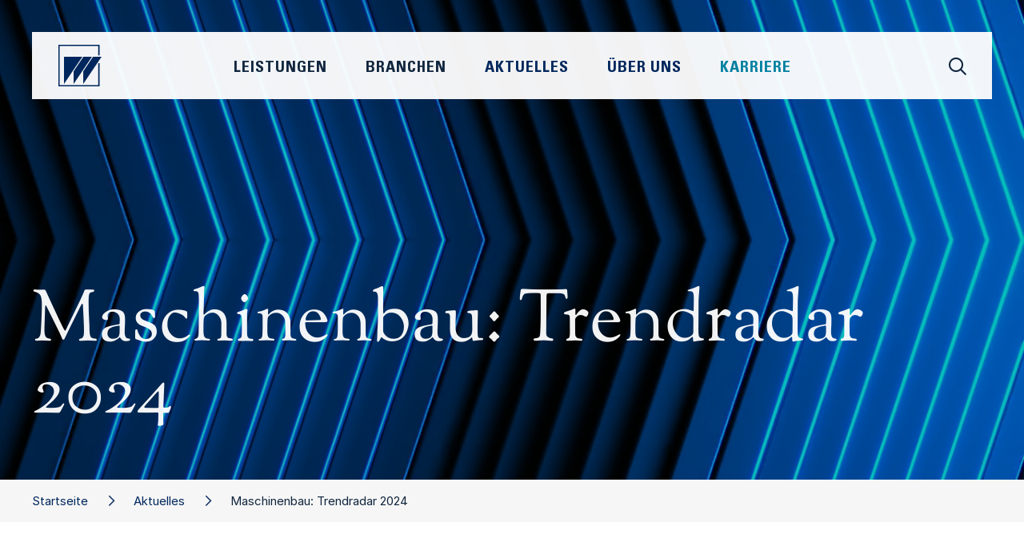

--- FILE ---
content_type: text/html;charset=UTF-8
request_url: https://www.wieselhuber.de/aktuelles/mitteilungen/mitteilung/-/1235/Maschinenbau_Trendradar_2024/
body_size: 9496
content:
 <!DOCTYPE html>
<html xmlns="http://www.w3.org/1999/xhtml" lang="de">
    <head>
        <title>Maschinenbau: Trendradar 2024 • W&amp;P</title>
        <meta name="viewport" content="width=device-width, initial-scale=1.0, maximum-scale=1.0, user-scalable=0" />


        <meta name="description" content="Was sind die angesagten Themen im Maschinenbau im Jahr 2024? Auf einer Skala von 1-10: Welche Trends scheuchen die Player aus Ihrer Komfortzone, welchen „Impact“ haben sie auf die Branche?

Dr.-Ing. Dirk Artelt, Branchenexperte und Partner bei Dr. Wieselhuber &amp; Partner (W&amp;P), wagt eine Prognose – im Trendradar 2024." />
        <meta name="keywords" content="Agilität,Automotive &amp; Mobility,Bau- &amp; Bauzuliefererindustrie,Business Perfomance,Chemie,Chemie &amp; Kunststoffe,Controlling,Corporate Finance,CSR,Dienstleistung,Digitalisierung,Distressed M&amp;A,Elektro- und Energietechnik,Familienunternehmen,Fashion, Beauty, Lifestyle,Freizeit, Garten, Heimwerken,Führung,Führung &amp; Organisation,Handel,Haushalts- &amp; Körperpflege,Industrie 4.0,Industriegüter,Industrielle Automation,Innovation &amp; New Business,Insolvenzberatung,Interimsmanagement,Kommentar,Komplexitätsmanagement,Konsumgüter &amp; Handel,Künstliche Intelligenz,Kunststoffe,Kunststofferzeuger,Kunststoffmaschinen,Kunststoffrecycling,Kunststoffverarbeiter,Lebensmittel &amp; Getränke,LifeSciences,M&amp;A,Marketing &amp; Vertrieb,Maschinen- und Anlagenbau,Medizintechnik,Möbel &amp; Einrichtung,Operations,Organisation,OTC &amp; Selbstmedikation,Pharma,Produktmanagement,Real Estate,Research,Restrukturierung &amp; Sanierung,RX / Generica / OTX,Sicherheitstechnik,Start-ups,Strategie,Trends,Unternehmen,Veranstaltungen,Verteidigung &amp; Rüstung,Wieselhuber,Zukunftsmanagement" />

        <meta property="og:title" content="W&amp;P • Maschinenbau: Trendradar 2024" />
        <meta property="og:description" content="Was sind die angesagten Themen im Maschinenbau im Jahr 2024? Auf einer Skala von 1-10: Welche Trends scheuchen die Player aus Ihrer Komfortzone, welchen „Impact“ haben sie auf die Branche?

Dr.-Ing. Dirk Artelt, Branchenexperte und Partner bei Dr. Wieselhuber & Partner (W&P), wagt eine Prognose – im Trendradar 2024." />
        
        <meta property="og:url" content="https://www.wieselhuber.de/aktuelles/mitteilungen/mitteilung/-/1235/Maschinenbau_Trendradar_2024/">

        <meta name="twitter:card" content="summary" />
        <meta name="twitter:title" content="W&amp;P • Maschinenbau: Trendradar 2024" />
        <meta name="twitter:description" content="Was sind die angesagten Themen im Maschinenbau im Jahr 2024? Auf einer Skala von 1-10: Welche Trends scheuchen die Player aus Ihrer Komfortzone, welchen „Impact“ haben sie auf die Branche?

Dr.-Ing. Dirk Artelt, Branchenexperte und Partner bei Dr. Wieselhuber & Partner (W&P), wagt eine Prognose – im Trendradar 2024." />
        

        <meta name="msapplication-TileColor" content="#ffffff" />
        <meta name="msapplication-TileImage" content="/modules/page/style/bird_144.png" />
        <meta name="msapplication-square70x70logo" content="/modules/page/style/bird_70.png" />
        <meta name="msapplication-square150x150logo" content="/modules/page/style/bird_150.png" />
        <meta name="msapplication-wide310x150logo" content="/modules/page/style/logo_310x150.png" />
        <meta name="msapplication-square310x310logo" content="/modules/page/style/bird_310.png" />

        <link rel="apple-touch-icon" sizes="57x57" href="/modules/page/style/bird_57.png" />
        <link rel="apple-touch-icon" sizes="114x114" href="/modules/page/style/bird_114.png" />
        <link rel="apple-touch-icon" sizes="72x72" href="/modules/page/style/bird_72.png" />
        <link rel="apple-touch-icon" sizes="144x144" href="/modules/page/style/bird_144.png" />
        <link rel="apple-touch-icon" sizes="60x60" href="/modules/page/style/bird_60.png" />
        <link rel="apple-touch-icon" sizes="120x120" href="/modules/page/style/bird_120.png" />
        <link rel="apple-touch-icon" sizes="76x76" href="/modules/page/style/bird_76.png" />
        <link rel="apple-touch-icon" sizes="152x152" href="/modules/page/style/bird_152.png" />

        <link rel="icon" type="image/png" href="/modules/page/style/bird_196.png" sizes="196x196" />
        <link rel="icon" type="image/png" href="/modules/page/style/bird_128.png" sizes="128x128" />
        <link rel="icon" type="image/png" href="/modules/page/style/bird_96.png" sizes="96x96" />
        <link rel="icon" type="image/png" href="/modules/page/style/bird_32.png" sizes="32x32" />
        <link rel="icon" type="image/png" href="/modules/page/style/bird_16.png" sizes="16x16" />

        <link rel="shortcut icon" href="/favicon.ico" />
        <link rel="icon" sizes="16x16 32x32" href="/favicon.ico">

        <link rel="canonical" href="https://www.wieselhuber.de/mitteilung/-/1235/" />

        <link rel="stylesheet" type="text/css" href="/modules/minify/1768914194.css" />

        <style type="text/css">

            #__page_grid{
                display:grid;
                grid-column-gap:0;
                grid-row-gap:0;
                width:100%;
            }

            @media only screen and (min-width: calc(1200px + 60px)){ /*1200*/
                :root{
                    --widthContent:1200px;
                    --widthContentHalf:calc(1200px / 2);
                    --widthText:720px;
                    --offsetText:240px;
                }
                #__page_grid{
                    grid-template-columns:1fr repeat(30,40px) 1fr;
                }
            }
            @media only screen and (max-width: calc(1199px + 60px)){ /*960*/
                :root{
                    --widthContent:960px;
                    --widthContentHalf:calc(960px / 2);
                    --widthText:720px;
                    --offsetText:120px;
                }
                #__page_grid{
                    grid-template-columns:1fr repeat(24,40px) 1fr;
                }
            }
            @media only screen and (max-width: calc(959px + 60px)){ /*720*/
                :root{
                    --widthContent:720px;
                    --widthContentHalf:calc(720px / 2);
                    --widthText:480px;
                    --offsetText:120px;
                }
                #__page_grid{
                    grid-template-columns:1fr repeat(18,40px) 1fr;
                }
            }
            @media only screen and (max-width: calc(719px + 60px)){ /*480*/
                :root{
                    --widthContent:480px;
                    --widthContentHalf:calc(480px / 2);
                    --widthText:320px;
                    --offsetText:80px;
                }
                #__page_grid{
                    grid-template-columns:1fr repeat(12,40px) 1fr;
                }
            }
            @media only screen and (max-width: calc(479px + 60px)){ /*320*/
                :root{
                    --widthContent:320px;
                    --widthContentHalf:calc(320px / 2);
                    --widthText:280px;
                    --offsetText:20px;
                }
                #__page_grid{
                    grid-template-columns:1fr repeat(8,40px) 1fr;
                }
            }

            @media only screen and (min-width: calc(1200px + 60px)){
                #__pageInstance_9967{
                    /*grid-area:/1//33;*/
                    grid-row:10 / 11;
                    grid-column:1 / 33;
                }/*release*/
                #__pageInstance_9969{
                    /*grid-area:/1//33;*/
                    grid-row:3 / 4;
                    grid-column:1 / 33;
                }/*breadCrumb*/
                #__pageInstance_9968{
                    /*grid-area:/1//33;*/
                    grid-row:18 / 19;
                    grid-column:1 / 33;
                }/*contact*/
                #__pageInstance_9965{
                    /*grid-area:/2//32;*/
                    grid-row:5 / 6;
                    grid-column:2 / 32;
                }/*contact*/
                #__pageInstance_9966{
                    /*grid-area:/1//33;*/
                    grid-row:25 / 26;
                    grid-column:1 / 33;
                }/*teaser*/
                #__pageInstance_9963{
                    /*grid-area:/1//33;*/
                    grid-row:1 / 2;
                    grid-column:1 / 33;
                }/*header*/
                #__pageInstance_9964{
                    /*grid-area:/1//33;*/
                    grid-row:36 / 37;
                    grid-column:1 / 33;
                }/*footer*/
            }
            @media only screen and (max-width: calc(1199px + 60px)){
                #__pageInstance_9967{
                    /*grid-area:/1//27;*/
                    grid-row:10 / 11;
                    grid-column:1 / 27;
                }/*release*/
                #__pageInstance_9966{
                    /*grid-area:/1//27;*/
                    grid-row:25 / 26;
                    grid-column:1 / 27;
                }/*teaser*/
                #__pageInstance_9969{
                    /*grid-area:/1//27;*/
                    grid-row:3 / 4;
                    grid-column:1 / 27;
                }/*breadCrumb*/
                #__pageInstance_9963{
                    /*grid-area:/1//27;*/
                    grid-row:1 / 2;
                    grid-column:1 / 27;
                }/*header*/
                #__pageInstance_9968{
                    /*grid-area:/1//27;*/
                    grid-row:18 / 19;
                    grid-column:1 / 27;
                }/*contact*/
                #__pageInstance_9965{
                    /*grid-area:/2//26;*/
                    grid-row:5 / 6;
                    grid-column:2 / 26;
                }/*contact*/
                #__pageInstance_9964{
                    /*grid-area:/1//27;*/
                    grid-row:36 / 37;
                    grid-column:1 / 27;
                }/*footer*/
            }
            @media only screen and (max-width: calc(959px + 60px)){
                #__pageInstance_9967{
                    /*grid-area:/1//21;*/
                    grid-row:10 / 11;
                    grid-column:1 / 21;
                }/*release*/
                #__pageInstance_9966{
                    /*grid-area:/1//21;*/
                    grid-row:25 / 26;
                    grid-column:1 / 21;
                }/*teaser*/
                #__pageInstance_9963{
                    /*grid-area:/1//21;*/
                    grid-row:1 / 2;
                    grid-column:1 / 21;
                }/*header*/
                #__pageInstance_9969{
                    /*grid-area:/1//21;*/
                    grid-row:3 / 4;
                    grid-column:1 / 21;
                }/*breadCrumb*/
                #__pageInstance_9968{
                    /*grid-area:/1//21;*/
                    grid-row:18 / 19;
                    grid-column:1 / 21;
                }/*contact*/
                #__pageInstance_9965{
                    /*grid-area:/2//20;*/
                    grid-row:5 / 6;
                    grid-column:2 / 20;
                }/*contact*/
                #__pageInstance_9964{
                    /*grid-area:/1//21;*/
                    grid-row:36 / 37;
                    grid-column:1 / 21;
                }/*footer*/
            }
            @media only screen and (max-width: calc(719px + 60px)){
                #__pageInstance_9967{
                    /*grid-area:/1//15;*/
                    grid-row:10 / 11;
                    grid-column:1 / 15;
                }/*release*/
                #__pageInstance_9968{
                    /*grid-area:/1//15;*/
                    grid-row:18 / 19;
                    grid-column:1 / 15;
                }/*contact*/
                #__pageInstance_9969{
                    /*grid-area:/1//15;*/
                    grid-row:3 / 4;
                    grid-column:1 / 15;
                }/*breadCrumb*/
                #__pageInstance_9963{
                    /*grid-area:/1//15;*/
                    grid-row:1 / 2;
                    grid-column:1 / 15;
                }/*header*/
                #__pageInstance_9965{
                    /*grid-area:/2//14;*/
                    grid-row:5 / 6;
                    grid-column:2 / 14;
                }/*contact*/
                #__pageInstance_9966{
                    /*grid-area:/1//15;*/
                    grid-row:25 / 26;
                    grid-column:1 / 15;
                }/*teaser*/
                #__pageInstance_9964{
                    /*grid-area:/1//15;*/
                    grid-row:36 / 37;
                    grid-column:1 / 15;
                }/*footer*/
            }
            @media only screen and (max-width: calc(479px + 60px)){
                #__pageInstance_9967{
                    /*grid-area:/1//11;*/
                    grid-row:10 / 11;
                    grid-column:1 / 11;
                }/*release*/
                #__pageInstance_9966{
                    /*grid-area:/1//11;*/
                    grid-row:25 / 26;
                    grid-column:1 / 11;
                }/*teaser*/
                #__pageInstance_9969{
                    /*grid-area:/1//11;*/
                    grid-row:3 / 4;
                    grid-column:1 / 11;
                }/*breadCrumb*/
                #__pageInstance_9963{
                    /*grid-area:/1//11;*/
                    grid-row:1 / 2;
                    grid-column:1 / 11;
                }/*header*/
                #__pageInstance_9968{
                    /*grid-area:/1//11;*/
                    grid-row:18 / 19;
                    grid-column:1 / 11;
                }/*contact*/
                #__pageInstance_9965{
                    /*grid-area:/2//10;*/
                    grid-row:5 / 6;
                    grid-column:2 / 10;
                }/*contact*/
                #__pageInstance_9964{
                    /*grid-area:/1//11;*/
                    grid-row:36 / 37;
                    grid-column:1 / 11;
                }/*footer*/
            }

            :root{
                /*--widthContent:1200px;*/
                --colorPagePrimary:#11263e;
                --colorPageSecondary:#1b406a;
                --colorPageTertiary:#000000;
                --colorPageQuaternary:#000000;
            }
        </style>

        <script type="text/javascript">
            window.onerror = function(message,url,line){
                var data = {
                    message:message,
                    file:url,
                    line:line
                };
                var img = new Image();
                img.src = '/modules/error/js?'+encodeURIComponent(JSON.stringify(data));
                return true;
            };
        </script>
    </head>
    <body class="noSubNavigation">
        <div id="__page">
            <div id="__page_grid"><div id="__pageInstance_9967" class="__pageInstance __release __pageInstanceBlocksL=t __pageInstanceBlocksR=b" data-module="__release" data-instanceId="9967"><div class="__pageInstanceContent"><div class="__pageInstanceBlocks xl yt r1"><div class="b b0 r1 t1"></div><div class="b b1 r1 t1"></div><div class="b b2 r0 t1"></div><div class="b b4 r2 t1"></div></div><div class="__pageInstanceBlocks xr yb r1"><div class="b b0 r0 t0"></div><div class="b b1 r2 t0"></div><div class="b b2 r2 t0"></div><div class="b b4 r1 t0"></div></div><div class="__page_content_block">
        <div class="detail noFileOrPublication">
            <!--
            <div class="image"></div>
            <div class="imageText"></div>
            -->
            <!--<h1>Maschinenbau: Trendradar 2024</h1>-->
            <div class="__gallery_view singleImage   count1" id="__gallery_view_6977060e84970">
    <div class="images"><div class="image "><div class=""><img  data-id="3650"
        srcset=" /modules/image/images/2/202310_Trendradar.jpg_19_1000x0.jpg 1000w"
        sizes="(max-width: 900px) 90vw,
        (max-width:1100px) 70vw,
        40vw"
        src="/modules/image/images/2/202310_Trendradar.jpg_19_1000x0.jpg"
/>
</div><div class="legends "></div></div></div>
</div>
<script type="text/javascript">
    function deferGallery(){
        if(window.jQuery){
            window['__gallery_view_6977060e84970'] = new __GalleryView('#__gallery_view_6977060e84970','1');
        }else{
            setTimeout(function(){
                deferGallery();
            },50);
        }
    }
    deferGallery();

</script>
            
            <div class="content "><!--
                --><div class="attachments">
                    <div class="files"></div>
                    <div class="publication"></div>
                </div><!--
                --><div class="text x__page_text_block"><div class="info"><span class="place">München</span>, <span class="date">10.11.2023</span></div>
                Was sind die angesagten Themen im Maschinenbau im Jahr 2024? Auf einer Skala von 1-10: Welche Trends scheuchen die Player aus Ihrer Komfortzone, welchen „Impact“ haben sie auf die Branche?<br /><br />Dr.-Ing. Dirk Artelt, Branchenexperte und Partner bei Dr. Wieselhuber & Partner (W&P), wagt eine Prognose – im Trendradar 2024.<br /><br /><b>Performance- und Strategieanpassung: Weichen im Geschäftsmodell stellen! Impact 10<br /></b>Rückläufige Nachfrage und ausbleibende Neuaufträge haben nicht nur zu einem Produktionsrückgang im Maschinen- und Anlagenbau geführt, sondern haben auch Auswirkungen auf die Umsatzentwicklung 2024. Impulse aus In- oder Ausland, die auf eine Umkehr hindeuten könnten, bleiben aus. Jetzt sind die Entscheidungsträger gefordert, entsprechende Weichen im Geschäftsmodell zu stellen. Der Wandel hin zu Abo-Modellen könnte beispielsweise einen traditionellen Kauf von Anlagen und Maschinen ergänzen und teilweise ablösen. Einige Unternehmen entscheiden sich vermehrt für die Miete von Anlagen, um ihre Liquidität zu schonen. Anstelle hoher Anschaffungskosten zahlen sie lediglich für die Bereitstellung oder Nutzung der Maschinen. Auch der Service-Gedanke ist weiter in den Vordergrund zu stellen, um Nähe zum Kunden zu schaffen und ihn den aktuell unsicheren Zeiten langfristig ans Unternehmen zu binden.<br /><br /><b>Nachhaltigkeit: Technologieführerschaft und Umweltschutz in Einklang bringen! IMPACT 9<br /></b>Der European Green Deal setzt Unternehmen wirtschaftlich und regulatorisch unter Druck. Während Endkunden die wirtschaftliche bzw. marktbezogene Seite immer stärker im Hinblick auf Nachhaltigkeit hinterfragen, nehmen die Behörden Unternehmen durch Gesetzgebungen wie das Lieferkettensorgfaltspflichtengesetz immer stärker in die Pflicht. Da hier mittel- und langfristig auch Maschinen- und Anlagenbauer in den Fokus rücken, ist es sinnvoll, sich frühzeitig zu den Themen Nachhaltigkeit und Klimaneutralität zu positionieren. Mögliche Lösung: Die Kreislaufwirtschaft. Sie ermöglicht Unternehmen sich von volatilen Rohstoffmärkten unabhängiger aufzustellen, die Kosten zu senken, aber auch den Nutzungszyklus von Produkten und Rohstoffen zu verlängern. Strom aus erneuerbaren Quellen und von Photovoltaikanlagen in der Produktion sind weitere Beispiele, die belegen, dass Umweltschutz und Technologieführerschaft im Einklang stehen können.<br /><br /><b>Digitalisierung: Generationenwechsel vorantreiben! IMPACT 9<br /></b>Die angespannte Personalsituation bei zahlreichen Maschinenbauern sorgt für einen zusätzlichen Push bei Digitalisierung und Automatisierung. Ein weiterer Aufschub, auch auf Grund von Lieferkettenproblematik, steigenden Energiekosten und international aufstrebenden "digitalen" Nationen, ist keine Option. Mithilfe von Sensorik können Maschinen in Netzwerke eingebunden werden, die Zustände dieser Maschinen erfasst und analysiert werden. So können Produktionsprozesse optimiert, mit Hilfe Künstlicher Intelligenz bestimmte Muster frühzeitig erkannt und eventuelle Schäden vermieden werden. In der Praxis werden immer häufiger "Digital Twins" der Maschinen eingesetzt, die teure Experimente größtenteils obsolet und kundenspezifische Entwicklungen leichter durchführ- und produzierbar machen.<br /><br /><b>Innovationskraft: Jetzt nicht bremsen! IMPACT 9<br /></b>Seit Jahren stagnieren die Ausgaben für Innovationen im Maschinenbau. Weitere Einschränkungen durch die DSGVO in Bezug auf Digitalisierung oder auch den verabschiedeten AI-Act, der die Verwendung künstlicher Intelligenz in der EU reguliert, sind ein großes Hemmnis für den deutschen Wirtschaftsstandort mit direkten Auswirkungen auf den Maschinen- und Anlagenbau. Grundsätzlich hat Branche einen Ruf als Vorreiter hinsichtlich ihrer Innovationsfähigkeit; diverse politische wie auch marktseitige Entwicklungen führen jedoch dazu, dass Innovationsaktivitäten zurückgefahren werden. Dieser Entwicklung müssen Unternehmen aktiv gegensteuern, um bei Megatrends wie Digitalisierung und Nachhaltigkeit, den Wettbewerbern den entscheidenden Schritt voraus zu sein.<br /><br /><b>Deglobalisierung: Resiliente Lieferketten bauen! IMPACT 8<br /></b>Geopolitische Konflikte haben direkte wirtschaftlichen Folgen für den Wirtschaftsstandort Deutschland. Auf Grund des Konflikts in Israel zeigen Aktienmärkte und Ölpreise dramatische Reaktionen und mit einem weiteren Kostenanstieg in Produktion und Logistik ist zu rechnen. Eine fortschreitende Deglobalisierung verlangt von Entscheidungsträgern, ihre Unternehmensstrategie im Hinblick auf die Beschaffung, Lieferketten und Abnahmemärkte resilient aufzustellen. Ein verstärkter Fokus auf Europa könnte sich lohnen, da politische Risiken und Lieferketten innerhalb der EU weniger problematisch sein sollten.<br /><br /><b>Mergers and Acquisitions (M&A): Chancen nutzen! IMPACT 7<br /></b>Die volatile Zinslage und der diffuse Wirtschaftsausblick aufgrund von Inflation und schwacher Konjunktur bremsen den Markt für Mergers and Acquisitions (M&A) derzeit international aus. Finanziell starke Investoren und Industrieunternehmen jedoch haben die Möglichkeit auf dem M&A Markt aktiv zu werden. Vor allem unterbewertete Unternehmen mit Turnaround-Möglichkeiten sind mögliche Targets. Sowohl für Verkäufer wie auch Käufer entstehen Chancen, um sich durch Transaktionen Portfoliobereinigungen, Neuausrichtungen der Vermögensbasis oder auch Refinanzierungskonzepte Wettbewerbsvorteile zu verschaffen.<div class="more"><button class="__page_submit grey" onclick="window.location.href='/aktuelles/'">Alle News anzeigen</button></div></div><!--
            --></div>
            <!--<div class="links"></div>-->

            <div class="videos"></div>

            
        </div>
    </div></div></div><div id="__pageInstance_9969" class="__pageInstance __breadCrumb " data-module="__breadCrumb" data-instanceId="9969"><div class="__pageInstanceContent"><div class="breadCrumbWrapper noSubNavigation "><div class="__page_content_block"><div class="links"><a href="/" class="nth2  styled">Startseite</a><a href="/aktuelles/" class="nth1  styled">Aktuelles</a><span class="nth0  styled">Maschinenbau: Trendradar 2024</span></div></div></div></div></div><div id="__pageInstance_9968" class="__pageInstance __contact __pageInstanceBackgroundColor=dark __pageInstanceBlocksR=t" data-module="__contact" data-instanceId="9968"><div class="__pageInstanceContent"><span id="Kontakt" class="__page_anchor">1</span><div class="__pageInstanceBlocks xr yt r1"><div class="b b0 r2 t0"></div><div class="b b1 r2 t1"></div><div class="b b2 r1 t2"></div><div class="b b4 r1 t1"></div></div><div class="expertsDetail  count=1 showForm=yes" id="__contact_expertsDetail">
    <div class="__page_content_block">
        <h2>Kontakt</h2>
	    
        <div class="contacts"><div class="contact hasDetailPage"><div class="portrait" onclick="window.location='/person/-/20/Dr_-Ing_Dirk_Artelt/';"><img  data-id="4510"
        srcset="/modules/image/images/a/Artelt_frontal_5_800x0.jpg 800w, /modules/image/images/a/Artelt_frontal_5_1000x0.jpg 1000w, /modules/image/images/a/Artelt_frontal_5_1200x0.jpg 1200w,  /modules/image/images/a/Artelt_frontal_5_700x0.jpg 700w"
        sizes="(max-width: 900px) 90vw,
        (max-width:1100px) 70vw,
        40vw"
        src="/modules/image/images/a/Artelt_frontal_5_700x0.jpg"
/>
</div><div class="details"><div class="name"><div class="firstName" onclick="window.location='/person/-/20/Dr_-Ing_Dirk_Artelt/';">Dr.-Ing. Dirk</div><div class="lastName" onclick="window.location='/person/-/20/Dr_-Ing_Dirk_Artelt/';">Artelt</div></div><div class="position">Geschäftsführender Gesellschafter</div><div class="link"><a class="__page_more small" href="/person/-/20/Dr_-Ing_Dirk_Artelt/">Profil<!--<i class="fa-sharp fa-light fa-arrow-up-right"></i>--></a></div><!--<div class="links" onclick="__contact.openForm('','Geschäftsführender Gesellschafter','');"><i class="fa-sharp fa-regular fa-envelope"></i></div>--></div></div></div>
        <div class="form __page_form">
            <form id="__page_form_contact" method="post" enctype="multipart/form-data" onsubmit="return __form.check(this,['gender','firstName','lastName','company','position','message','email'],'#__page_form_contact_message_missing_hint',{module:'contact','mode':'request',hold:'Bitte warten',response:'Vielen Dank für Ihre Anfrage'},'#__contact_expertsDetail','spamProtection','782183819');">
                <input type="hidden" name="contactIds" value="20"/>
                <input type="hidden" name="url" value="https://www.wieselhuber.de/aktuelles/mitteilungen/mitteilung/-/1235/Maschinenbau_Trendradar_2024/"/>
                <input type="hidden" name="spamProtectionKey" value="dbc60f8b09" />

                <div class="__page_form_row row"><div class="__page_form_description description">Vorname <sup>*</sup></div><div class="__page_form_input input"><input type="text" name="firstName" placeholder="Vorname" /></div></div>
                <div class="__page_form_row row"><div class="__page_form_description description">Nachname <sup>*</sup></div><div class="__page_form_input input"><input type="text" name="lastName" placeholder="Nachname" /></div></div>
                <div class="__page_form_row row"><div class="__page_form_description description">Unternehmen <sup>*</sup></div><div class="__page_form_input input"><input type="text" name="company" placeholder="Unternehmen" /></div></div>
                <div class="__page_form_row row"><div class="__page_form_description description">Position&nbsp;<sup>*</sup></div><div class="__page_form_input"><input type="text" name="position" placeholder="Position" /></div><br class="__page_clear" /></div>
                <div class="__page_form_row row"><div class="__page_form_description description">E-Mail&nbsp;<sup>*</sup></div><div class="__page_form_input input"><input type="text" name="email" placeholder="E-Mail" data-type="email" /></div></div>
                <div class="__page_form_row row"><div class="__page_form_description description">7 + 1 = ?</div><div class="__page_form_input input"><input type="text" name="spamProtection" placeholder="Spamschutz" /></div></div>
                <div class="__page_form_row row"><div class="__page_form_description description">Ihre Nachricht&nbsp;<sup>*</sup></div><div class="__page_form_input input"><textarea name="message" placeholder="Ihre Nachricht"></textarea></div></div>
                <div class="__page_form_row error __page_hidden" id="__page_form_contact_message_missing_hint"><div class="__page_form_description">&nbsp;</div><div class="__page_form_input">Bitte füllen Sie alle markierten Felder korrekt aus</div><br class="__page_clear" /></div>
                <div class="__page_form_row row"><div class="__page_form_description description"></div><div class="__page_form_input input"><button type="submit" class="__page_submit">Absenden</button></div></div>
            </form>
        </div>
    </div>
</div></div></div><div id="__pageInstance_9965" class="__pageInstance __contact " data-module="__contact" data-instanceId="9965"><div class="__pageInstanceContent"><div class="expertsTeaser  paddingTop= paddingBottom= ">
    <div class="headline">Kontakt</div>
    <div class="contacts"><div class="contact contactId_20"><div class="portrait"><a href="/person/-/20/Dr_-Ing_Dirk_Artelt/"><img  data-id="4510"
        srcset="/modules/image/images/a/Artelt_frontal_5_800x0.jpg 800w, /modules/image/images/a/Artelt_frontal_5_1000x0.jpg 1000w, /modules/image/images/a/Artelt_frontal_5_1200x0.jpg 1200w,  /modules/image/images/a/Artelt_frontal_5_700x0.jpg 700w"
        sizes="(max-width: 900px) 90vw,
        (max-width:1100px) 70vw,
        40vw"
        src="/modules/image/images/a/Artelt_frontal_5_700x0.jpg"
/>
</a></div></div></div>
</div></div></div><div id="__pageInstance_9966" class="__pageInstance __teaser " data-module="__teaser" data-instanceId="9966"><div class="__pageInstanceContent"><div class="__page_content_block servicesAndIndustries">
    <div class="headlines">
        <h2>Unsere Leistungen &amp; Branchen</h2>
    </div>
    <div class="pages"><div class="page" onclick="window.location.href='/industriegueter_automotive/'"><div class="image"><img src="/modules/page/images/teasers/industriegueter_automotive.jpg" /><!--<img src="/_test/placeholder.svg" />--></div><div class="title"><span>Industriegüter &amp; Automotive</span></div><div class="arrow"><i class="fa-sharp fa-light fa-arrow-up-right"></i></div></div><div class="page" onclick="window.location.href='/bauzuliefererindustrie/'"><div class="image"><img src="/modules/page/images/teasers/bauzulieferer.jpg" /><!--<img src="/_test/placeholder.svg" />--></div><div class="title"><span>Bauzulieferindustrie</span></div><div class="arrow"><i class="fa-sharp fa-light fa-arrow-up-right"></i></div></div><div class="page" onclick="window.location.href='/chemie_kunststoffe/'"><div class="image"><img src="/modules/page/images/teasers/chemieKunststoffe.jpg" /><!--<img src="/_test/placeholder.svg" />--></div><div class="title"><span>Chemie &amp; Kunststoffe</span></div><div class="arrow"><i class="fa-sharp fa-light fa-arrow-up-right"></i></div></div><div class="page" onclick="window.location.href='/konsumgueter/'"><div class="image"><img src="/modules/page/images/teasers/konsumgueter.jpg" /><!--<img src="/_test/placeholder.svg" />--></div><div class="title"><span>Konsumgüter</span></div><div class="arrow"><i class="fa-sharp fa-light fa-arrow-up-right"></i></div></div><div class="page" onclick="window.location.href='/handel_dienstleistungen/'"><div class="image"><img src="/modules/page/images/teasers/handelDienstleistung.jpg" /><!--<img src="/_test/placeholder.svg" />--></div><div class="title"><span>Handel &amp; Dienstleistungen</span></div><div class="arrow"><i class="fa-sharp fa-light fa-arrow-up-right"></i></div></div><div class="page" onclick="window.location.href='/pharma_lifescience/'"><div class="image"><img src="/modules/page/images/teasers/pharma.jpg" /><!--<img src="/_test/placeholder.svg" />--></div><div class="title"><span>Pharma &amp; LifeScience</span></div><div class="arrow"><i class="fa-sharp fa-light fa-arrow-up-right"></i></div></div><div class="page" onclick="window.location.href='/real_estate/'"><div class="image"><img src="/modules/page/images/teasers/realEstate.jpg" /><!--<img src="/_test/placeholder.svg" />--></div><div class="title"><span>Real Estate</span></div><div class="arrow"><i class="fa-sharp fa-light fa-arrow-up-right"></i></div></div><div class="page" onclick="window.location.href='/strategie/'"><div class="image"><img src="/modules/page/images/teasers/strategie.jpg" /><!--<img src="/_test/placeholder.svg" />--></div><div class="title"><span>Strategie</span></div><div class="arrow"><i class="fa-sharp fa-light fa-arrow-up-right"></i></div></div><div class="page" onclick="window.location.href='/innovation_new_business/'"><div class="image"><img src="/modules/page/images/teasers/innovation.jpg" /><!--<img src="/_test/placeholder.svg" />--></div><div class="title"><span>Innovation &amp; New Business</span></div><div class="arrow"><i class="fa-sharp fa-light fa-arrow-up-right"></i></div></div><div class="page" onclick="window.location.href='/fuehrung_organisation/'"><div class="image"><img src="/modules/page/images/teasers/fo.jpg" /><!--<img src="/_test/placeholder.svg" />--></div><div class="title"><span>Führung &amp; Organisation</span></div><div class="arrow"><i class="fa-sharp fa-light fa-arrow-up-right"></i></div></div><div class="page" onclick="window.location.href='/marketing_vertrieb/'"><div class="image"><img src="/modules/page/images/teasers/marketing.jpg" /><!--<img src="/_test/placeholder.svg" />--></div><div class="title"><span>Marketing &amp; Vertrieb</span></div><div class="arrow"><i class="fa-sharp fa-light fa-arrow-up-right"></i></div></div><div class="page" onclick="window.location.href='/operations/'"><div class="image"><img src="/modules/page/images/teasers/operations.jpg" /><!--<img src="/_test/placeholder.svg" />--></div><div class="title"><span>Operations</span></div><div class="arrow"><i class="fa-sharp fa-light fa-arrow-up-right"></i></div></div><div class="page" onclick="window.location.href='/business_performance/'"><div class="image"><img src="/modules/page/images/teasers/bp.jpg" /><!--<img src="/_test/placeholder.svg" />--></div><div class="title"><span>Business Performance</span></div><div class="arrow"><i class="fa-sharp fa-light fa-arrow-up-right"></i></div></div><div class="page" onclick="window.location.href='/corporate_finance/'"><div class="image"><img src="/modules/page/images/teasers/corporateFinance.jpg" /><!--<img src="/_test/placeholder.svg" />--></div><div class="title"><span>Corporate Finance</span></div><div class="arrow"><i class="fa-sharp fa-light fa-arrow-up-right"></i></div></div><div class="page" onclick="window.location.href='/distressed_ma/'"><div class="image"><img src="/modules/page/images/teasers/distressedMA.jpg" /><!--<img src="/_test/placeholder.svg" />--></div><div class="title"><span>Distressed M&amp;A</span></div><div class="arrow"><i class="fa-sharp fa-light fa-arrow-up-right"></i></div></div><div class="page" onclick="window.location.href='/restrukturierung_sanierung/'"><div class="image"><img src="/modules/page/images/teasers/restrukturierung.jpg" /><!--<img src="/_test/placeholder.svg" />--></div><div class="title"><span>Restrukturierung &amp; Sanierung</span></div><div class="arrow"><i class="fa-sharp fa-light fa-arrow-up-right"></i></div></div><div class="break"></div></div>
</div></div></div><div id="__pageInstance_9963" class="__pageInstance __header " data-module="__header" data-instanceId="9963"><div class="__pageInstanceContent"><script type="text/x-template" id="__headerBlockTemplate"><div class="block" id="__headerBlock{{index}}" style="{{x}};{{y}};width:{{size}}px;height:{{size}}px">{{index}}</div></script>
    <header class="__header video ">
        <div class="container hasTitle" >
            <video autoplay loop id="__headerVideo" muted="" playsinline="" poster="/modules/page/poster/aktuelles.jpg">
                <source src="/modules/page/videos/aktuelles.mp4" type="video/mp4" />
                <source src="/modules/page/videos/aktuelles.webm" type="video/webm" />
                Ihr Browser unterstützt keine Videos
            </video>
            <div class="blocks r3 "><div class="b b0"></div><div class="b b1"></div><div class="b b2"></div><div class="b b3"></div><div class="b b4"></div><div class="b b5"></div><div class="b b6"></div><div class="b b7"></div><div class="b b8"></div><div class="b b9"></div></div>
            <!--<div class="titleWrapper "><div class="title"><h1 class="title0">Maschinenbau: Trendradar 2024</h1></div></div>-->
            <div class="titleWrapper "><div class="title"><h1 class="title0 length=short">Maschinenbau: Trendradar 2024</h1></div></div>
            <div class="__page_content_block ctas">
            </div>
        </div>
        <div class="navigationWrapper"><div class="navigation"><!--
            --><!--
            --><div class="scopes">
                <div class="scope services" data-scope="services" id="__header_scope_services">
                    <a href="/strategie/">Strategie</a>
                    <a href="/innovation_new_business/">Innovation & New Business</a>
                    <a href="/fuehrung_organisation/">Führung & Organisation</a>
                    <a href="/marketing_vertrieb/">Marketing & Vertrieb</a>
                    <a href="/operations/">Operations</a>
                    <a href="/business_performance/">Business Performance</a>
                    <a href="/corporate_finance/">Corporate Finance</a>
                    <a href="/distressed_ma/">Distressed M&A</a>
                    <a href="/restrukturierung_sanierung/">Restrukturierung & Sanierung</a>
                </div>
                <div class="scope industries" data-scope="industries" id="__header_scope_industries">
                   <a href="/industriegueter_automotive/">Industriegüter & Automotive</a>
                   <a href="/bauzuliefererindustrie/">Bau- und Bauzulieferindustrie</a>
                   <a href="/chemie_kunststoffe/">Chemie & Kunststoffe</a>
                   <a href="/konsumgueter/">Konsumgüter</a>
                   <a href="/handel_dienstleistungen/">Handel & Dienstleistungen</a>
                   <a href="/pharma_lifescience/">Pharma & LifeScience</a>
                   <a href="/real_estate/">Real Estate</a>
                </div><!--
                <div class="scope news" id="__header_scope_news">
                   <a href="/aktuelles/">Aktuelles</a>
                   <a href="/aktuelles/-/news">News</a>
                   <a href="/aktuelles/-/publikationen">Publikationen</a>
                   <a href="/aktuelles/-/veranstaltungen">Veranstaltungen</a>
                </div>
                -->
                <div class="scope aboutUs" data-scope="aboutUs" id="__header_scope_aboutUs">
                   <a href="/ueber_uns/#berUns">Unsere DNA</a>
                   <a href="/ueber_uns/#Management"><!--<a href="/person/-/7/Dr_Timo_Renz/">-->Management</a>
                   <a href="/ueber_uns/#UnsereVerpflichtung">Unsere Verpflichtung</a>
                   <a href="/ueber_uns/#Standorte">Standorte</a>
                </div>
                <div class="scope career" data-scope="career" id="__header_scope_career">
                   <a href="/karriere/#berUns">Über Uns</a>
                   <a href="/karriere/#InsideWP">Inside W&amp;P</a>
                   <a href="/karriere/#DeineZukunft">Deine Zukunft bei W&P</a>
                   <a href="/karriere/#UnsereBenefits">Unsere Benefits für Dich</a>
                   <a href="/karriere/#DeinStart">Dein Start</a>
                   <a href="/karriere/#Stellenangebote">Stellenangebote</a>
                </div><!--
            --></div><div class="mainNavigation"><div id="__header_mobileMenu" class="mobileMenu"><div class="indicator"><span></span><span></span><span></span></div></div><div class="logo" id="__headerLogo"><a href="/"><img src="/modules/page/icons/logoBird.svg" /></a></div><div class="search" id="__headerSearchIcon" data-scope="search"><i class="fa-sharp fa-regular fa-magnifying-glass"></i></div><div class="links"><span data-scope="services">Leistungen</span><span data-scope="industries">Branchen</span><span data-scope="news"><a href="/aktuelles/">Aktuelles</a></span><span data-scope="aboutUs"><a href="/ueber_uns/">Über Uns</a></span><span data-scope="career"><a href="/karriere/">Karriere</a></span></div></div></div></div>
        <div class="scope search" id="__header_scope_search">
            <div class="content" id="__header_search_content"><!--
                --><div class="bar"><!--
                    --><div class="background"></div><!--
                    --><div class="input"><input id="__header_search_input" type="search" placeholder="Suche..." /></div><!--
                    --><div class="close" onclick="__header.closeScope()"><i class="fa-sharp fa-light fa-xmark-large"></i></div><!--
                --></div><!--
                --><div class="main"><!--
                    --><div class="filters" id="__header_search_filters"><div class="group active"><div class="label" onclick="__header.toggleSearchFilter(this);"><i class="fa-sharp fa-solid fa-plus"></i>Format</div><div data-type="release" class="filter"><input type="checkbox" data-type="release" class="small" /><span class="title">News</span></div><div data-type="publication" class="filter"><input type="checkbox" data-type="publication" class="small"  /><span class="title">Publikationen</span></div><div data-type="event" class="filter"><input type="checkbox" data-type="event" class="small" /><span class="title">Events</span></div><div data-type="comment" class="filter"><input type="checkbox" data-type="comment" class="small" /><span class="title">Kommentare</span></div><div data-type="contact" class="filter"><input type="checkbox" data-type="contact" class="small" /><span class="title">Personen</span></div><div data-type="career" class="filter"><input type="checkbox" data-type="career" class="small" /><span class="title">Stellenangebote</span></div></div><div class="group"><div class="label" onclick="__header.toggleSearchFilter(this,true);"><i class="fa-sharp fa-solid fa-plus"></i>Leistungen</div><div data-type="tagId" data-value="30" class="filter"><input type="checkbox" data-tagid="30" class="small" /><span class="title">Strategie</span></div><div data-type="tagId" data-value="204" class="filter"><input type="checkbox" data-tagid="204" class="small" /><span class="title">Innovation &amp; New Business</span></div><div data-type="tagId" data-value="209" class="filter"><input type="checkbox" data-tagid="209" class="small" /><span class="title">Führung &amp; Organisation</span></div><div data-type="tagId" data-value="212" class="filter"><input type="checkbox" data-tagid="212" class="small" /><span class="title">Marketing &amp; Vertrieb</span></div><div data-type="tagId" data-value="195" class="filter"><input type="checkbox" data-tagid="195" class="small" /><span class="title">Operations</span></div><div data-type="tagId" data-value="219" class="filter"><input type="checkbox" data-tagid="219" class="small" /><span class="title">Business Performance</span></div><div data-type="tagId" data-value="171" class="filter"><input type="checkbox" data-tagid="171" class="small" /><span class="title">Corporate Finance</span></div><div data-type="tagId" data-value="274" class="filter"><input type="checkbox" data-tagid="274" class="small" /><span class="title">Distressed M&amp;A</span></div><div data-type="tagId" data-value="214" class="filter"><input type="checkbox" data-tagid="214" class="small" /><span class="title">Restrukturierung &amp; Sanierung</span></div></div><div class="group"><div class="label" onclick="__header.toggleSearchFilter(this,true);"><i class="fa-sharp fa-solid fa-plus"></i>Branchen</div><div data-type="tagId" data-value="222" class="filter"><input type="checkbox" data-tagid="222" class="small" /><span class="title">Industriegüter &amp; Automotive</span></div><div data-type="tagId" data-value="230" class="filter"><input type="checkbox" data-tagid="230" class="small" /><span class="title">Bauzulieferindustrie</span></div><div data-type="tagId" data-value="158" class="filter"><input type="checkbox" data-tagid="158" class="small" /><span class="title">Chemie &amp; Kunststoffe</span></div><div data-type="tagId" data-value="44" class="filter"><input type="checkbox" data-tagid="44" class="small" /><span class="title">Konsumgüter</span></div><div data-type="tagId" data-value="20" class="filter"><input type="checkbox" data-tagid="20" class="small" /><span class="title">Handel &amp; Dienstleistungen</span></div><div data-type="tagId" data-value="246" class="filter"><input type="checkbox" data-tagid="246" class="small" /><span class="title">Pharma &amp; LifeScience</span></div><div data-type="tagId" data-value="279" class="filter"><input type="checkbox" data-tagid="279" class="small" /><span class="title">Real Estate</span></div></div></div><!--
                    --><div class="results" id="__header_search_results"></div><!--
                --></div><!--
            --></div>
        </div>
    </header></div></div><div id="__pageInstance_9964" class="__pageInstance __footer " data-module="__footer" data-instanceId="9964"><div class="__pageInstanceContent"><footer>
        <div class="content">
            <div class="logo"><a href="/" class="__page_noDecoration"><img src="/modules/page/icons/logoFullWhite.svg" /></a></div>
            <div class="social"><a href="https://www.linkedin.com/company/dr--wieselhuber-&-partner-gmbh"><img src="/modules/page/icons/linkedIn.svg" /></a><a href="https://www.instagram.com/wieselhuberpartner/"><img src="/modules/page/icons/instagram.svg" /></a><a href="http://www.facebook.com/wieselhuber"><img src="/modules/page/icons/facebook.svg" /></a><a href="https://x.com/wieselhuber"><img src="/modules/page/icons/x.svg" /></a><a href="https://www.xing.com/pages/wieselhuber"><img src="/modules/page/icons/xing.svg" /></a></div>
            <div class="newsletter">
                <form action="/request/newsletter/register" method="post"><input type="text" name="email" placeholder="Ihre E-Mail" /><button class="__page_button">Newsletter abonnieren</button></form>
            </div>
            <div class="links"><div class="link"><a href="/kontakt/">Kontakt</a></div><div class="link"><a href="/impressum/">Impressum</a></div><div class="link"><a href="/disclaimer/">Disclaimer</a></div><div class="link"><a href="/datenschutz/">Datenschutz</a></div></div>
            <div class="copyRight">&copy; 2026 Dr. Wieselhuber & Partner GmbH</div>
            <div class="slogan slogan0">Perspektiven eröffnen.</div>
            <div class="slogan slogan1">Zukunft gestalten.</div>
        </div>
    </footer></div></div></div>
            <!--<div id="__page_blocks_header" class="__page_block header">HEADER</div>-->
            <div id="__page_errors"></div>
            <div id="__page_debug"></div>
            <script type="text/javascript" src="/modules/minify/1768914194.js" async></script>
            <script type="text/javascript">
                var __grids = '320,480,720,960,1200'.split(',');
                var __instanceIds = '9967,9969,9968,9965,9966,9963,9964'.split(',');
                var __languages = ['de','en'];
                var __language = 'de';
                var __pageModules = 'release,breadCrumb,contact,teaser,header,footer'.split(',');
                var __showErrorDialog = parseInt('0');
            </script>
        </div>
    </body>
</html>

--- FILE ---
content_type: text/css
request_url: https://www.wieselhuber.de/modules/minify/1768914194.css
body_size: 117178
content:
/* page */
@charset "UTF-8";
/*calc(479px + 60px);*/
/*calc(719px + 60px);*/
/*calc(959px + 60px);*/
/*calc(1199px + 60px);*/
/* fonts ------------------------- */
@font-face {
  font-family: "Inter";
  font-style: normal;
  font-weight: 100;
  font-display: swap;
  src: url("/modules/page/fonts/Inter-Thin.woff2") format("woff2");
}
@font-face {
  font-family: "Inter";
  font-style: italic;
  font-weight: 100;
  font-display: swap;
  src: url("/modules/page/fonts/Inter-ThinItalic.woff2") format("woff2");
}
@font-face {
  font-family: "Inter";
  font-style: normal;
  font-weight: 200;
  font-display: swap;
  src: url("/modules/page/fonts/Inter-ExtraLight.woff2") format("woff2");
}
@font-face {
  font-family: "Inter";
  font-style: italic;
  font-weight: 200;
  font-display: swap;
  src: url("/modules/page/fonts/Inter-ExtraLightItalic.woff2") format("woff2");
}
@font-face {
  font-family: "Inter";
  font-style: normal;
  font-weight: 300;
  font-display: swap;
  src: url("/modules/page/fonts/Inter-Light.woff2") format("woff2");
}
@font-face {
  font-family: "Inter";
  font-style: italic;
  font-weight: 300;
  font-display: swap;
  src: url("/modules/page/fonts/Inter-LightItalic.woff2") format("woff2");
}
@font-face {
  font-family: "Inter";
  font-style: normal;
  font-weight: 400;
  font-display: swap;
  src: url("/modules/page/fonts/Inter-Regular.woff2") format("woff2");
}
@font-face {
  font-family: "Inter";
  font-style: italic;
  font-weight: 400;
  font-display: swap;
  src: url("/modules/page/fonts/Inter-Italic.woff2") format("woff2");
}
@font-face {
  font-family: "Inter";
  font-style: normal;
  font-weight: 500;
  font-display: swap;
  src: url("/modules/page/fonts/Inter-Medium.woff2") format("woff2");
}
@font-face {
  font-family: "Inter";
  font-style: italic;
  font-weight: 500;
  font-display: swap;
  src: url("/modules/page/fonts/Inter-MediumItalic.woff2") format("woff2");
}
@font-face {
  font-family: "Inter";
  font-style: normal;
  font-weight: 600;
  font-display: swap;
  src: url("/modules/page/fonts/Inter-SemiBold.woff2") format("woff2");
}
@font-face {
  font-family: "Inter";
  font-style: italic;
  font-weight: 600;
  font-display: swap;
  src: url("/modules/page/fonts/Inter-SemiBoldItalic.woff2") format("woff2");
}
@font-face {
  font-family: "Inter";
  font-style: normal;
  font-weight: 700;
  font-display: swap;
  src: url("/modules/page/fonts/Inter-Bold.woff2") format("woff2");
}
@font-face {
  font-family: "Inter";
  font-style: italic;
  font-weight: 700;
  font-display: swap;
  src: url("/modules/page/fonts/Inter-BoldItalic.woff2") format("woff2");
}
@font-face {
  font-family: "Inter";
  font-style: normal;
  font-weight: 800;
  font-display: swap;
  src: url("/modules/page/fonts/Inter-ExtraBold.woff2") format("woff2");
}
@font-face {
  font-family: "Inter";
  font-style: italic;
  font-weight: 800;
  font-display: swap;
  src: url("/modules/page/fonts/Inter-ExtraBoldItalic.woff2") format("woff2");
}
@font-face {
  font-family: "Inter";
  font-style: normal;
  font-weight: 900;
  font-display: swap;
  src: url("/modules/page/fonts/Inter-Black.woff2") format("woff2");
}
@font-face {
  font-family: "Inter";
  font-style: italic;
  font-weight: 900;
  font-display: swap;
  src: url("/modules/page/fonts/Inter-BlackItalic.woff2") format("woff2");
}
@font-face {
  font-family: "GoudyOldStyleExtraBold";
  src: url("/modules/page/fonts/GoudyOldStyleExtraBold.woff2") format("woff2");
}
@font-face {
  font-family: "GoudyOldStyleBoldItalic";
  src: url("/modules/page/fonts/GoudyOldStyleBoldItalic.woff2") format("woff2");
}
@font-face {
  font-family: "GoudyOldStyleRoman";
  src: url("/modules/page/fonts/GoudyOldStyleRoman.woff2") format("woff2");
}
@font-face {
  font-family: "GoudyOldStyleBold";
  src: url("/modules/page/fonts/GoudyOldStyleBold.woff2") format("woff2");
}
@font-face {
  font-family: "GoudyOldStyleItalic";
  src: url("/modules/page/fonts/GoudyOldStyleItalic.woff2") format("woff2");
}
@font-face {
  font-family: "Sorts Mill Goudy";
  font-style: normal;
  font-weight: 400;
  src: url("/modules/page/fonts/sorts-mill-goudy-v7-latin-ext_latin-regular.eot"); /* IE9 Compat Modes */
  src: local("Sorts Mill Goudy Regular"), local("SortsMillGoudy-Regular"), url("/modules/page/fonts/sorts-mill-goudy-v7-latin-ext_latin-regular.eot?#iefix") format("embedded-opentype"), url("/modules/page/fonts/sorts-mill-goudy-v7-latin-ext_latin-regular.woff2") format("woff2"), url("/modules/page/fonts/sorts-mill-goudy-v7-latin-ext_latin-regular.woff") format("woff"), url("/modules/page/fonts/sorts-mill-goudy-v7-latin-ext_latin-regular.ttf") format("truetype"), url("/modules/page/fonts/sorts-mill-goudy-v7-latin-ext_latin-regular.svg#SortsMillGoudy") format("svg"); /* Legacy iOS */
}
/* sorts-mill-goudy-italic - latin-ext_latin */
@font-face {
  font-family: "Sorts Mill Goudy";
  font-style: italic;
  font-weight: 400;
  src: url("/modules/page/fonts/sorts-mill-goudy-v7-latin-ext_latin-italic.eot"); /* IE9 Compat Modes */
  src: local("Sorts Mill Goudy Italic"), local("SortsMillGoudy-Italic"), url("/modules/page/fonts/sorts-mill-goudy-v7-latin-ext_latin-italic.eot?#iefix") format("embedded-opentype"), url("/modules/page/fonts/sorts-mill-goudy-v7-latin-ext_latin-italic.woff2") format("woff2"), url("/modules/page/fonts/sorts-mill-goudy-v7-latin-ext_latin-italic.woff") format("woff"), url("/modules/page/fonts/sorts-mill-goudy-v7-latin-ext_latin-italic.ttf") format("truetype"), url("/modules/page/fonts/sorts-mill-goudy-v7-latin-ext_latin-italic.svg#SortsMillGoudy") format("svg"); /* Legacy iOS */
}
@font-face {
  font-family: "Univers LT Pro";
  src: url("/modules/page/fonts/UniversLTPro-Condensed.woff2") format("woff2"), url("/modules/page/fonts/UniversLTPro-Condensed.woff") format("woff");
  font-weight: normal;
  font-style: normal;
  font-display: swap;
}
@font-face {
  font-family: "Univers LT Pro";
  src: url("/modules/page/fonts/UniversLTPro-BoldCond.woff2") format("woff2"), url("/modules/page/fonts/UniversLTPro-BoldCond.woff") format("woff");
  font-weight: bold;
  font-style: normal;
  font-display: swap;
}
:root {
  --fontTitle: "Sorts Mill Goudy";
  --fontHeadline: "Univers LT Pro";
  --fontText: "Inter";
  --responsiveThresholdS: 554px; /*calc(479px + 60px);*/
  --responsiveThresholdM: 796px; /*calc(719px + 60px);*/
  --responsiveThresholdL: 1034px; /*calc(959px + 60px);*/
  --responsiveThresholdXL: 1275px; /*calc(1199px + 60px);*/
  /*--widthContent:1200px;*/
  --colorBlue:#11263e;
  --colorBlueLogo:#00275d;
  --colorBlueLight:#26415f;
  --colorBlueLighter:#42618e;
  --colorBlueLightest:#3b5c87;
  --colorBlueTransparent:rgba(10, 37, 64, 0.85);
  --colorBlueTransparentOpaque:rgba(10, 37, 64, 0.95);
  --colorRed:#9f0038;
  --colorBackground:#fff;
  --colorBackgroundOff:#f6f6f6;
  --colorBackgroundDark:#f0f0f0;
  --colorBackgroundDarker:#e3e3e3;
  --colorBackgroundDarkest:#ddd;
  /* new start */
  --colorLight0:#fff;
  --colorLight1:#f6f6f6;
  --colorLight2:#f0f0f0;
  --colorLight3:#e3e3e3;
  --colorLight4:#dadada;
  --colorLight5:#ccc;
  --colorLight6:#bbb;
  --colorLight7:#aaa;
  --colorLight8:#888;
  --colorLight9:#666;
  --colorLight10:#444;
  --colorLight11:#222;
  --colorLight12:#000;
  --colorDark12:#fff;
  --colorDark11:#f6f6f6;
  --colorDark10:#f0f0f0;
  --colorDark9:#e3e3e3;
  --colorDark8:#dadada;
  --colorDark7:#ccc;
  --colorDark6:#bbb;
  --colorDark5:#aaa;
  --colorDark4:#888;
  --colorDark3:#666;
  --colorDark2:#444;
  --colorDark1:#222;
  --colorDark0:#000;
  --fontSize-4:10px;
  --fontSize-3:12px;
  --fontSize-2:14px;
  --fontSize-1:15px;
  --fontSize-0_5:16px;
  --fontSize:17px;
  --fontSize1:19px;
  --fontSize2:22px;
  --fontSize3:26px;
  --fontSize4:32px;
  --fontSize5:40px;
  --fontSize6:50px;
  --fontSize7:72px;
  --font-4:10px/18px "inter",sans-serif;
  --font-3:12px/20px "inter",sans-serif;
  --font-2:14px/22px "inter",sans-serif;
  --font-1:15px/24px "inter",sans-serif;
  --font-0_5:16px/26px "inter",sans-serif;
  --font:17px/29px "inter",sans-serif;
  --font1:20px/32x "inter",sans-serif;
  --font2:22px/34px "inter",sans-serif;
  --font3:26px/38px "inter",sans-serif;
  --font4:32px/44px "inter",sans-serif;
  --font5:40px/52px "inter",sans-serif;
  --font6:50px/62px "inter",sans-serif;
  --font7:72px/86px "inter",sans-serif;
  /* new end */
  --colorAccent1Primary: #384657;
  --colorAccent1Secondary: #505d6c;
  --colorAccent2Primary: #456691;
  --colorAccent2Primary: #78a7d6;
  --colorAccent2Secondary: #456691;
  --colorAccent2Secondary: #6494c1;
  --colorHighlight:#f3f3f3;
  --colorBorder:#ccc;
  --colorText:var(--colorBlueLogo);
  --colorTextReduced:#555;
  --colorTextHeadline:var(--colorBlueLogo);
  --shadowSmall:4px 4px 0 rgba(0, 0, 0, 0.15);
  --shadowMedium:6px 6px 0 rgba(0, 0, 0, 0.15);
  --shadowLarge:10px 10px 0 rgba(0, 0, 0, 0.15);
  --fontSizeSmall:13px;
  --fontSizeSmaller:15px;
  --fontSizeLarger:21px;
  --fontSizeLarge:24px;
  --spaceInstance:32px;
  --spaceInstanceDouble:62px;
  --paddingInstanceNegative:-96px;
  --paddingInstanceThird:32px;
  --paddingInstanceHalf:48px;
  --paddingInstanceTwoThirds:64px;
  --paddingInstance:96px;
  --paddingInstanceMore:128px;
  --paddingInstanceDouble:192px;
  --navigationOffsetLeft:60px;
  --navigationOffsetLeftHalf:30px;
  --navigationOffsetLeftDouble:120px;
  /* blocks */
  --instanceBlockSize:48px;
}
@media screen and (max-width: 1000px) {
  :root {
    --instanceBlockSize:36px;
  }
}
@media screen and (max-width: 600px) {
  :root {
    --instanceBlockSize:28px;
  }
}
:root {
  --instanceBlockSize1:calc(var(--instanceBlockSize) * 1);
  --instanceBlockSize2:calc(var(--instanceBlockSize) * 2);
  --instanceBlockSize3:calc(var(--instanceBlockSize) * 3);
  --instanceBlockSize4:calc(var(--instanceBlockSize) * 4);
  --instanceBlockSize5:calc(var(--instanceBlockSize) * 5);
  --instanceBlockSize6:calc(var(--instanceBlockSize) * 6);
  --instanceBlockSize7:calc(var(--instanceBlockSize) * 7);
  --instanceBlockSize8:calc(var(--instanceBlockSize) * 8);
  --instanceBlockSize9:calc(var(--instanceBlockSize) * 9);
  --instanceBlockSize10:calc(var(--instanceBlockSize) * 10);
  --instanceBlockSize11:calc(var(--instanceBlockSize) * 11);
  --instanceBlockSize12:calc(var(--instanceBlockSize) * 12);
}

/* global styles --------------------------- */
html, body {
  margin: 0;
  padding: 0;
  background-color: var(--colorBackground);
  font-family: "Inter", sans-serif;
  font-optical-sizing: auto;
  _font-weight: 300;
  font: var(--font);
  color: var(--colorText);
  height: 100%;
  _letter-spacing: 0.02em;
}

* {
  margin: 0;
  padding: 0;
  box-sizing: border-box;
}

p {
  margin-bottom: 32px;
}
p:last-of-type {
  margin-bottom: 0;
}

h2, h3, h4, h5, h6 {
  _text-transform: uppercase;
  margin-bottom: 54px;
  color: var(--colorText);
  _font-family: "BDOGrotesk", "Hanken Grotesk", "Figtree", "Comic Sans MS", Serif;
  font-family: var(--fontHeadline), sans-serif;
  font-size: 46px;
  line-height: 56px;
  font-weight: 700;
  letter-spacing: -0.003em;
  _color: #08F7FE;
  display: inline-block;
  position: relative;
  _mix-blend-mode: multiply;
  _transition: all 0.5s ease-in;
  /*xxx*/
}
h2::after, h3::after, h4::after, h5::after, h6::after {
  content: " ";
  display: block;
  position: absolute;
  bottom: 6px;
  left: 0;
  width: 0;
  border-bottom: 5px solid var(--colorRed);
  _z-index: -1;
  transition: width 0.6s ease-in;
}
h2.active:not(.__page_noDecoration)::after, h3.active:not(.__page_noDecoration)::after, h4.active:not(.__page_noDecoration)::after, h5.active:not(.__page_noDecoration)::after, h6.active:not(.__page_noDecoration)::after {
  width: 120px;
}
@media screen and (max-width: 554px) {
  h2, h3, h4, h5, h6 {
    font-size: 36px;
    line-height: 42px;
  }
}

h3 {
  font-size: 36px;
  line-height: 46px;
  margin-bottom: 26px;
}

h4 {
  font-size: 32px;
  line-height: 42px;
  margin-bottom: 20px;
}

h5 {
  font-size: 28px;
  line-height: 38px;
  margin-bottom: 18px;
}

ol {
  padding-left: 0;
  margin-left: 20px;
}

ul {
  list-style-type: square;
}

ol, ul {
  padding-left: 0;
  margin-left: 20px;
}

li {
  _margin-left: -16px;
  _margin-bottom: 16px;
  padding-left: 0;
}

a {
  color: var(--colorText);
  text-decoration: none;
}

/*

h1,h2,h3,h4,h5{
	background-color:#4471c0;
	color:var(--colorBackground);
	_display:block;
	padding:2px 12px;
	margin-bottom:40px;
}
*/
/*
h2::after{
	content: '';
	display: block;
	bottom: 0;
	width: 50%;
	left:0;
	border-top: 6px solid red;
	display:none;
}
*/
input, textarea {
  font: var(--font-0_5);
}

input[type=checkbox] {
  -webkit-appearance: none;
  appearance: none;
  background-color: var(--colorBackground);
  margin: 8px 0 0 0;
  font: inherit;
  color: var(--colorBlue);
  width: 28px;
  height: 28px;
  border: 1px solid var(--colorBlue);
  _display: grid;
  place-content: center;
  position: relative;
}
input[type=checkbox].small {
  font-size: 16px;
  margin-top: 0;
  width: 20px;
  height: 20px;
  font-weight: 200;
}
input[type=checkbox].small::before {
  left: 0;
  top: -3px;
}
input[type=checkbox]::before {
  content: "";
  position: absolute;
  font-weight: bold;
  left: 4px;
  top: 0;
  font-size: 20px;
}
input[type=checkbox]:checked::before {
  _content: "\f00c";
  content: "✓";
}

/* form ------------------------- */
.__page_form_row_separator {
  height: 8px;
}

.__page_form {
  padding: 32px;
  background-color: rgba(0, 0, 0, 0.031372549);
  margin: 24px 0;
  font: var(--font-0_5);
}
.__page_form .__form_empty_row {
  _display: none;
}
.__page_form .__page_form_description {
  width: 150px;
  padding-top: 10px;
  _font-weight: 600;
  font-weight: bold;
  text-align: left;
  _line-height: 40px;
  font-family: var(--fontHeadline), sans-serif;
  font-size: 18px;
  _text-transform: uppercase;
}
.__page_form .__page_form_description.right {
  text-align: right;
}
.__page_form .__page_form_description:empty {
  height: 0;
}
.__page_form .__page_form_description, .__page_form .__page_form_input {
  display: inline-block;
  vertical-align: top;
}
.__page_form .__page_form_input {
  padding: 6px 0;
  width: calc(100% - 150px);
}
.__page_form .__page_form_input input, .__page_form .__page_form_input textarea, .__page_form .__page_form_input select {
  background-color: var(--colorBackground);
  vertical-align: middle;
}
.__page_form .__page_form_input input[type=checkbox], .__page_form .__page_form_input input[type=radio] {
  margin-top: 0;
}
.__page_form .__page_form_input input[type=radio] {
  min-width: 16px;
  min-height: 16px;
  margin-right: 4px;
}
.__page_form .__page_form_input span {
  vertical-align: middle;
}
.__page_form .__page_form_input select {
  max-width: 100%;
  _margin-top: 6px;
}
.__page_form .__page_form_input.hint {
  font: var(--font-2);
}
.__page_form .__page_form_input a {
  background-color: var(--colorDark8);
  padding: 3px 4px;
}
.__page_form .__page_form_input_mini,
.__page_form .__page_form_input_mini_rest {
  display: inline-block;
  vertical-align: top;
}
.__page_form .__page_form_input_mini.__page_form_input_mini,
.__page_form .__page_form_input_mini_rest.__page_form_input_mini {
  width: 60px;
}
.__page_form .__page_form_input_mini.__page_form_input_mini input[type=checkbox],
.__page_form .__page_form_input_mini_rest.__page_form_input_mini input[type=checkbox] {
  _padding: 16px;
  background-color: var(--colorBackgroundDark);
}
.__page_form .__page_form_input_mini.__page_form_input_mini_rest,
.__page_form .__page_form_input_mini_rest.__page_form_input_mini_rest {
  width: calc(100% - 60px);
}
.__page_form button.__page_submit {
  _margin-left: 150px;
}
.__page_form .__page_form_row {
  _padding: 16px 16px;
  _background-color: rgba(0, 0, 0, 0.031372549);
  margin-bottom: 1px;
  width: 100%;
  _padding: 6px 12px;
}
.__page_form .__page_form_row input[type=text], .__page_form .__page_form_row textarea {
  width: 100%;
  margin-bottom: 8px;
  border: 1px solid #d3d3d3;
  border: 1px solid var(--colorPagePrimary);
  border: 1px solid var(--colorBlue);
  border-width: 1px;
  padding: 6px 12px;
  height: auto;
}
.__page_form .__page_form_row select {
  margin-bottom: 8px;
}
.__page_form .__page_form_row textarea {
  height: 240px;
}
.__page_form .__page_form_row sup {
  margin-left: 4px;
}
.__page_form .__page_form_row.error {
  color: var(--colorRed);
}
.__page_form .__page_form_row.error input[type=text], .__page_form .__page_form_row.error input[type=checkbox], .__page_form .__page_form_row.error textarea, .__page_form .__page_form_row.error select {
  background-color: var(--colorRed);
  color: #fff;
}
@media screen and (max-width: 796px) {
  .__page_form .__page_form_description,
  .__page_form .__page_form_input {
    width: 100%;
    display: block;
  }
  .__page_form .__page_form_description {
    line-height: normal;
    margin-top: 12px;
  }
  .__page_form .__form_empty_row,
  .__page_form .__page_form_empty_row {
    display: none;
  }
}

/* search ------------------------- */
input[type=text].__page_search {
  border: 0;
  height: 34px;
  font: var(--font-1);
  background: transparent;
  vertical-align: middle;
  width: 100%;
  border: none;
  margin-top: 1px;
}
input[type=text].__page_searchinput[type=text] {
  height: 34px;
}

/* select ------------------------- */
.__page_select {
  position: relative;
  z-index: 100;
}

.__page_select_items {
  position: absolute;
  top: 30px;
  left: 0;
  _border: 1px solid deeppink;
  /*
  max-height:200px;
  overflow-y: scroll;
  */
  display: none;
}

.__page_select_form .__page_select_title {
  overflow-x: hidden;
  text-overflow: ellipsis;
  white-space: nowrap;
  padding-right: 12px;
}
.__page_select_form .__page_select {
  margin-bottom: 32px;
  height: 34px;
  cursor: pointer;
  width: 300px;
  display: inline-block;
  position: relative;
  background: var(--colorBackground2);
  padding: 0 12px;
  font: var(--font-1);
  font-weight: 500;
  margin-right: 12px;
  line-height: 34px;
  top: 1px;
}
.__page_select_form .__page_select .icon {
  position: absolute;
  right: 12px;
  top: 0;
}
.__page_select_form .select, .__page_select_form .reset, .__page_select_form .search, .__page_select_form .dropdown, .__page_select_form .title {
  height: 34px;
}
.__page_select_form .options {
  cursor: pointer;
  top: 34px;
  width: 300px;
  height: auto;
}
.__page_select_form .options .option {
  _background-blend-mode: multiply;
  _background-blend-mode: lighten;
  _background-blend-mode: overlay;
  background: var(--colorBlue);
  _background-color: #11263E;
  color: var(--colorBackground);
  border-bottom: 1px solid var(--colorBlueLighter);
  padding: 6px 12px;
  font: var(--font-1);
}
.__page_select_form .options .option:hover {
  background: var(--colorBlueLighter);
}
.__page_select_form .options .option.all {
  _color: var(--colorBackground5);
  _font-weight: 800;
}
.__page_select_form .reset {
  font: var(--font-2);
  font-weight: 500;
  margin-top: -3px;
  border: 1px solid transparent;
  width: 150px;
  color: #fff;
}
.__page_select_form .reset, .__page_select_form .search, .__page_select_form input, .__page_select_form button {
  vertical-align: middle;
  margin: 0;
}

/* misc ------------------------- */
iframe {
  display: none;
}

/* page styles ------------------------- */
.__page {
  position: relative;
}

/*
.__page_button,
.__page_submit,
.__page_download{

}
.__page_download{
	&:after{
		transition:all 0.2s ease-in;
		content:"\e093";
		font-family:"Font Awesome 6 Sharp",sans-serif;
		margin-left:12px;
		font-weight:500;
		display:inline-block;
	}
	&:hover:after{
		rotate:45deg;
	}
}
*/
.__page_text a {
  background-color: var(--colorBlueLighter);
  color: #fff;
  padding: 1px 6px;
}
.__page_text a:hover {
  text-decoration: underline;
}

.__page_link {
  background-color: rgba(0, 0, 0, 0.0666666667);
  padding: 2px 8px;
}
.__page_link.transparent {
  background-color: transparent;
}
.__page_link.transparent:hover {
  background-color: transparent;
}
.__page_link:hover {
  background-color: rgba(0, 0, 0, 0.0392156863);
}

.__page_button,
.__page_submit,
.__page_reset {
  display: inline-block;
  background-color: var(--colorBlue);
  color: var(--colorBackground);
}
.__page_button a,
.__page_submit a,
.__page_reset a {
  color: #fff;
}
.__page_button.grey,
.__page_submit.grey,
.__page_reset.grey {
  background-color: var(--colorBackgroundDarker);
  color: var(--colorText);
}
.__page_button.grey:hover,
.__page_submit.grey:hover,
.__page_reset.grey:hover {
  filter: brightness(108%);
}
.__page_button.white,
.__page_submit.white,
.__page_reset.white {
  background-color: var(--colorBackground);
  color: var(--colorText);
}
.__page_button.white:hover,
.__page_submit.white:hover,
.__page_reset.white:hover {
  background-color: var(--colorBackgroundOff);
}
.__page_button:hover,
.__page_submit:hover,
.__page_reset:hover {
  filter: brightness(120%);
}
.__page_button,
.__page_submit,
.__page_reset {
  margin: 16px 0;
  padding: 0 32px;
  line-height: 36px;
  height: 36px;
}
.__page_button.pageColor,
.__page_submit.pageColor,
.__page_reset.pageColor {
  background-color: var(--colorPagePrimary);
}
.__page_button.white,
.__page_submit.white,
.__page_reset.white {
  background-color: var(--colorBackground);
  color: var(--colorBlue);
}
.__page_button.white:hover,
.__page_submit.white:hover,
.__page_reset.white:hover {
  background-color: var(--colorBlue);
  color: var(--colorBackground);
}
.__page_button.download:after,
.__page_submit.download:after,
.__page_reset.download:after {
  content: "\e093";
}
.__page_button.download,
.__page_submit.download,
.__page_reset.download {
  _line-height: 32px;
}
.__page_button.download .fileInfo,
.__page_submit.download .fileInfo,
.__page_reset.download .fileInfo {
  margin-left: 4px;
  _font: var(--font-1);
  _line-height: 32px;
  font-weight: 300;
  opacity: 0.8;
  display: inline-block;
}

.__page_link,
.__page_button,
.__page_submit,
.__page_reset {
  font-weight: 600;
}

.__page_link.bold,
.__page_button,
.__page_reset,
.__page_submit {
  font-family: var(--fontHeadline), sans-serif;
  font-size: 20px;
}
.__page_link.bold.__page_reset,
.__page_button.__page_reset,
.__page_reset.__page_reset,
.__page_submit.__page_reset {
  font-size: 18px;
}

.__page_link.icon,
.__page_button,
.__page_reset,
.__page_submit {
  transition: all 0.1s;
}
.__page_link.icon:hover:after,
.__page_button:hover:after,
.__page_reset:hover:after,
.__page_submit:hover:after {
  rotate: 45deg;
}
.__page_link.icon:after,
.__page_button:after,
.__page_reset:after,
.__page_submit:after {
  transition: all 0.1s ease-in;
  content: "\e09f";
  font-family: "Font Awesome 6 Sharp", sans-serif;
  margin-left: 12px;
  font-weight: 400;
  display: inline-block;
}
.__page_link.icon.__page_reset:after,
.__page_button.__page_reset:after,
.__page_reset.__page_reset:after,
.__page_submit.__page_reset:after {
  _content: "\f00d";
  content: "";
  display: none;
}
.__page_link.icon.__page_next:after,
.__page_button.__page_next:after,
.__page_reset.__page_next:after,
.__page_submit.__page_next:after {
  rotate: 45deg;
}
.__page_link.icon.__page_back:after,
.__page_button.__page_back:after,
.__page_reset.__page_back:after,
.__page_submit.__page_back:after {
  content: "";
}
.__page_link.icon.__page_back:before,
.__page_button.__page_back:before,
.__page_reset.__page_back:before,
.__page_submit.__page_back:before {
  transition: all 0.1s ease-in;
  content: "\e09f";
  font-family: "Font Awesome 6 Sharp", sans-serif;
  margin-right: 12px;
  font-weight: 400;
  display: inline-block;
  rotate: 225deg;
}

@media screen and (min-width: 721px) {
  .__page_text_block {
    padding: 0 15%;
  }
}
@media screen and (max-width: 720px) {
  .__page_text_block {
    padding: 0;
  }
}
.__pageInstanceContentWidth\=no .__page_content_block {
  width: 100%;
  margin-left: 0;
  left: 0;
}

/*.__pageInstanceContentWidth\=yes{*/
.__page_content_block { /* has subnavigation? */
  _border: 1px solid red;
  width: 960px;
  margin-left: -360px;
  left: 50%;
  position: relative;
}
.__page_content_block.r {
  width: calc(50% + 360px);
  _background: green;
}

.noSubNavigation .__page_content_block {
  width: var(--widthContent);
  margin-left: calc(var(--widthContentHalf) * -1);
}

/*
	--responsiveThresholdS: calc(479px + 60px);
	--responsiveThresholdM: calc(719px + 60px);
	--responsiveThresholdL: calc(959px + 60px);
	--responsiveThresholdXL: calc(1199px + 60px);
 */
@media screen and (min-width: 1259px) {
  /*xxx*/
}
@media screen and (max-width: 1259px) {
  .__page_content_block {
    width: 760px;
    margin-left: -280px;
  }
}
@media screen and (max-width: 1019px) {
  .__page_content_block {
    width: 720px;
    margin-left: -360px;
  }
}
@media screen and (max-width: 779px) {
  .__page_content_block {
    width: 480px;
    margin-left: -240px;
  }
}
@media screen and (max-width: 539px) {
  .__page_content_block {
    width: 320px;
    margin-left: -160px;
  }
}
@keyframes fadeBlocks {
  from {
    opacity: 0.2;
  }
  to {
    opacity: 0.7;
  }
}
.__pageInstanceBackgroundColor\=careerRed .__pageInstanceBlocks .b.r0, .__pageInstanceBackgroundColor\=careerRed .__pageInstanceBlocks .b.r2,
.__pageInstanceBackgroundColor\=careerPurple .__pageInstanceBlocks .b.r0,
.__pageInstanceBackgroundColor\=careerPurple .__pageInstanceBlocks .b.r2,
.__pageInstanceBackgroundColor\=careerBlueLight .__pageInstanceBlocks .b.r0,
.__pageInstanceBackgroundColor\=careerBlueLight .__pageInstanceBlocks .b.r2,
.__pageInstanceBackgroundColor\=careerBlue .__pageInstanceBlocks .b.r0,
.__pageInstanceBackgroundColor\=careerBlue .__pageInstanceBlocks .b.r2,
.__pageInstanceBackgroundColor\=careerBlueDark .__pageInstanceBlocks .b.r0,
.__pageInstanceBackgroundColor\=careerBlueDark .__pageInstanceBlocks .b.r2,
.__pageInstanceBackgroundColor\=careerGreenLight .__pageInstanceBlocks .b.r0,
.__pageInstanceBackgroundColor\=careerGreenLight .__pageInstanceBlocks .b.r2,
.__pageInstanceBackgroundColor\=goldLight .__pageInstanceBlocks .b.r0,
.__pageInstanceBackgroundColor\=goldLight .__pageInstanceBlocks .b.r2,
.__pageInstanceBackgroundColor\=goldDark .__pageInstanceBlocks .b.r0,
.__pageInstanceBackgroundColor\=goldDark .__pageInstanceBlocks .b.r2 {
  background-color: var(--colorLight5);
}
.__pageInstanceBackgroundColor\=careerRed .__pageInstanceBlocks .b.r1, .__pageInstanceBackgroundColor\=careerRed .__pageInstanceBlocks .b.r3,
.__pageInstanceBackgroundColor\=careerPurple .__pageInstanceBlocks .b.r1,
.__pageInstanceBackgroundColor\=careerPurple .__pageInstanceBlocks .b.r3,
.__pageInstanceBackgroundColor\=careerBlueLight .__pageInstanceBlocks .b.r1,
.__pageInstanceBackgroundColor\=careerBlueLight .__pageInstanceBlocks .b.r3,
.__pageInstanceBackgroundColor\=careerBlue .__pageInstanceBlocks .b.r1,
.__pageInstanceBackgroundColor\=careerBlue .__pageInstanceBlocks .b.r3,
.__pageInstanceBackgroundColor\=careerBlueDark .__pageInstanceBlocks .b.r1,
.__pageInstanceBackgroundColor\=careerBlueDark .__pageInstanceBlocks .b.r3,
.__pageInstanceBackgroundColor\=careerGreenLight .__pageInstanceBlocks .b.r1,
.__pageInstanceBackgroundColor\=careerGreenLight .__pageInstanceBlocks .b.r3,
.__pageInstanceBackgroundColor\=goldLight .__pageInstanceBlocks .b.r1,
.__pageInstanceBackgroundColor\=goldLight .__pageInstanceBlocks .b.r3,
.__pageInstanceBackgroundColor\=goldDark .__pageInstanceBlocks .b.r1,
.__pageInstanceBackgroundColor\=goldDark .__pageInstanceBlocks .b.r3 {
  background-color: var(--colorLight7);
}

.__pageInstanceBlocks {
  position: absolute;
  _pointer-events: none;
  opacity: 0.6;
  _filter: brightness(50%);
}
.__pageInstanceBlocks .b {
  _filter: contrast(200%);
  _filter: brightness(80%);
  position: absolute;
  width: var(--instanceBlockSize1);
  height: auto;
  aspect-ratio: 1/1;
  opacity: 0.2;
  overflow: hidden;
  /*
  	@keyframes fadeBlocks1{
  		from {opacity:0.1;}
  		to {opacity:0.4;}
  	}
  	@keyframes fadeBlocks2{
  		from {opacity:0.3;}
  		to {opacity:0.5;}
  	}
  	@keyframes fadeBlocks3{
  		from {opacity:0.4;}
  		to {opacity:0.2;}
  	}
  	@keyframes fadeBlocks4{
  		from {opacity:0.1;}
  		to {opacity:0.6;}
  	}
   */
}
.__pageInstanceBlocks .b.b0 {
  animation: fadeBlocks 10s ease-in alternate infinite;
}
.__pageInstanceBlocks .b.b1 {
  animation: fadeBlocks 10s ease-in alternate infinite;
  animation-delay: 5000ms;
}
.__pageInstanceBlocks .b.b2 {
  animation: fadeBlocks 10s ease-in alternate infinite;
  animation-delay: 2500ms;
}
.__pageInstanceBlocks .b.b3 {
  animation: fadeBlocks 10s ease-in alternate infinite;
  animation-delay: 7500ms;
}
.__pageInstanceBlocks .b.b4 {
  display: none;
}
.__pageInstanceBlocks .b.r0, .__pageInstanceBlocks .b.r2 {
  background-color: var(--colorPagePrimary);
}
.__pageInstanceBlocks .b.r1, .__pageInstanceBlocks .b.r3 {
  background-color: var(--colorPageSecondary);
}
.__pageInstanceBlocks {
  /*
  .b0{
  	background-color:deeppink;
  }
  .b1{
  	background-color:deepskyblue;
  }
  .b2{
  	background-color:greenyellow;
  }
  .b3{
  	background-color:orangered;
  }
  */
}
.__pageInstanceBlocks.ym {
  top: 40%;
}
.__pageInstanceBlocks.xl {
  left: 0;
}
.__pageInstanceBlocks.xr {
  right: 0;
}
.__pageInstanceBlocks.yt {
  top: 0;
}
.__pageInstanceBlocks.yb {
  bottom: 0;
}
.__pageInstanceBlocks {
  /* 1-3 */
}
.__pageInstanceBlocks.ym .b {
  margin-top: 30%;
}
.__pageInstanceBlocks.xl.yt.r0 .b0, .__pageInstanceBlocks.xl.ym.r0 .b0 {
  width: var(--instanceBlockSize2);
  top: 0;
  left: 0;
}
.__pageInstanceBlocks.xl.yt.r0 .b1, .__pageInstanceBlocks.xl.ym.r0 .b1 {
  width: var(--instanceBlockSize1);
  top: var(--instanceBlockSize2);
  left: var(--instanceBlockSize1);
}
.__pageInstanceBlocks.xl.yt.r0 .b2, .__pageInstanceBlocks.xl.ym.r0 .b2 {
  width: 0;
}
.__pageInstanceBlocks.xl.yt.r1 .b0, .__pageInstanceBlocks.xl.ym.r1 .b0 {
  width: var(--instanceBlockSize1);
  top: 0;
  left: 0;
}
.__pageInstanceBlocks.xl.yt.r1 .b1, .__pageInstanceBlocks.xl.ym.r1 .b1 {
  width: var(--instanceBlockSize2);
  top: 0;
  left: var(--instanceBlockSize1);
}
.__pageInstanceBlocks.xl.yt.r1 .b2, .__pageInstanceBlocks.xl.ym.r1 .b2 {
  width: 0;
}
.__pageInstanceBlocks.xl.yt.r2 .b0, .__pageInstanceBlocks.xl.ym.r2 .b0 {
  width: var(--instanceBlockSize2);
  top: 0;
  left: 0;
}
.__pageInstanceBlocks.xl.yt.r2 .b1, .__pageInstanceBlocks.xl.ym.r2 .b1 {
  width: var(--instanceBlockSize2);
  top: var(--instanceBlockSize2);
  left: var(--instanceBlockSize2);
}
.__pageInstanceBlocks.xl.yt.r2 .b2, .__pageInstanceBlocks.xl.ym.r2 .b2 {
  width: 0;
}
.__pageInstanceBlocks.xl.yb.r0 .b0 {
  width: var(--instanceBlockSize2);
  bottom: 0;
  left: 0;
}
.__pageInstanceBlocks.xl.yb.r0 .b1 {
  width: var(--instanceBlockSize1);
  bottom: var(--instanceBlockSize2);
  left: 0;
}
.__pageInstanceBlocks.xl.yb.r0 .b2 {
  width: var(--instanceBlockSize1);
  bottom: var(--instanceBlockSize3);
  left: var(--instanceBlockSize1);
}
.__pageInstanceBlocks.xl.yb.r1 .b0 {
  width: var(--instanceBlockSize3);
  bottom: 0;
  left: 0;
}
.__pageInstanceBlocks.xl.yb.r1 .b1 {
  width: var(--instanceBlockSize2);
  bottom: var(--instanceBlockSize3);
  left: var(--instanceBlockSize3);
}
.__pageInstanceBlocks.xl.yb.r1 .b2 {
  width: var(--instanceBlockSize1);
  bottom: var(--instanceBlockSize2);
  left: var(--instanceBlockSize5);
}
.__pageInstanceBlocks.xl.yb.r2 .b0 {
  width: var(--instanceBlockSize2);
  bottom: 0;
  left: 0;
}
.__pageInstanceBlocks.xl.yb.r2 .b1 {
  width: var(--instanceBlockSize1);
  bottom: var(--instanceBlockSize2);
  left: var(--instanceBlockSize2);
}
.__pageInstanceBlocks.xl.yb.r2 .b2 {
  width: var(--instanceBlockSize2);
  bottom: var(--instanceBlockSize3);
  left: var(--instanceBlockSize3);
}
.__pageInstanceBlocks.xr.yt.r0 .b0, .__pageInstanceBlocks.xr.ym.r0 .b0 {
  width: var(--instanceBlockSize2);
  top: 0;
  right: 0;
}
.__pageInstanceBlocks.xr.yt.r0 .b1, .__pageInstanceBlocks.xr.ym.r0 .b1 {
  width: var(--instanceBlockSize1);
  top: var(--instanceBlockSize2);
  right: 0;
}
.__pageInstanceBlocks.xr.yt.r0 .b2, .__pageInstanceBlocks.xr.ym.r0 .b2 {
  width: var(--instanceBlockSize1);
  top: var(--instanceBlockSize3);
  right: var(--instanceBlockSize1);
}
.__pageInstanceBlocks.xr.yt.r1 .b0, .__pageInstanceBlocks.xr.ym.r1 .b0 {
  width: var(--instanceBlockSize3);
  top: var(--instanceBlockSize2);
  right: 0;
}
.__pageInstanceBlocks.xr.yt.r1 .b1, .__pageInstanceBlocks.xr.ym.r1 .b1 {
  width: var(--instanceBlockSize2);
  top: 0;
  right: var(--instanceBlockSize3);
}
.__pageInstanceBlocks.xr.yt.r1 .b2, .__pageInstanceBlocks.xr.ym.r1 .b2 {
  width: var(--instanceBlockSize1);
  top: var(--instanceBlockSize2);
  right: var(--instanceBlockSize5);
}
.__pageInstanceBlocks.xr.yt.r2 .b0, .__pageInstanceBlocks.xr.ym.r2 .b0 {
  width: var(--instanceBlockSize3);
  top: 0;
  right: 0;
}
.__pageInstanceBlocks.xr.yt.r2 .b1, .__pageInstanceBlocks.xr.ym.r2 .b1 {
  width: var(--instanceBlockSize2);
  top: var(--instanceBlockSize3);
  right: var(--instanceBlockSize3);
}
.__pageInstanceBlocks.xr.yt.r2 .b2, .__pageInstanceBlocks.xr.ym.r2 .b2 {
  width: var(--instanceBlockSize1);
  top: var(--instanceBlockSize5);
  right: var(--instanceBlockSize2);
}
.__pageInstanceBlocks.xr.yb.r0 .b0 {
  width: var(--instanceBlockSize2);
  bottom: 0;
  right: 0;
}
.__pageInstanceBlocks.xr.yb.r0 .b1 {
  width: var(--instanceBlockSize1);
  bottom: var(--instanceBlockSize2);
  right: 0;
}
.__pageInstanceBlocks.xr.yb.r0 .b2 {
  width: var(--instanceBlockSize1);
  bottom: var(--instanceBlockSize3);
  right: var(--instanceBlockSize1);
}
.__pageInstanceBlocks.xr.yb.r1 .b0 {
  width: var(--instanceBlockSize3);
  bottom: 0;
  right: 0;
}
.__pageInstanceBlocks.xr.yb.r1 .b1 {
  width: var(--instanceBlockSize2);
  bottom: var(--instanceBlockSize3);
  right: var(--instanceBlockSize3);
}
.__pageInstanceBlocks.xr.yb.r1 .b2 {
  width: var(--instanceBlockSize1);
  bottom: var(--instanceBlockSize2);
  right: var(--instanceBlockSize5);
}
.__pageInstanceBlocks.xr.yb.r2 .b0 {
  width: var(--instanceBlockSize2);
  bottom: 0;
  right: 0;
}
.__pageInstanceBlocks.xr.yb.r2 .b1 {
  width: var(--instanceBlockSize1);
  bottom: var(--instanceBlockSize2);
  right: var(--instanceBlockSize2);
}
.__pageInstanceBlocks.xr.yb.r2 .b2 {
  width: var(--instanceBlockSize2);
  bottom: var(--instanceBlockSize3);
  right: var(--instanceBlockSize3);
}

/*
	.__pageInstanceBlocksL\=t,
	.__pageInstanceBlocksR\=t{
		.__pageInstanceBlocks{
			top:0;
		}
	}
	.__pageInstanceBlocksL\=m,
	.__pageInstanceBlocksR\=m{
		.__pageInstanceBlocks{
			top:40%;
		}
	}
	.__pageInstanceBlocksL\=b,
	.__pageInstanceBlocksR\=b{
		.__pageInstanceBlocks{
			bottom:0;
		}
	}
	.__pageInstanceBlocksL\=t,
	.__pageInstanceBlocksL\=m,
	.__pageInstanceBlocksL\=b{
		left:0;
	}
	.__pageInstanceBlocksR\=t,
	.__pageInstanceBlocksR\=m,
	.__pageInstanceBlocksR\=b{
		right:0;
	}
*/
/*

.__pageInstanceBlocks\=rt{
	.__pageInstanceBlocks{
		right:0;
		top:0;
		.b0{right:0;top:0;width:var(--instanceBlockSize3);}
		.b1{right:var(--instanceBlockSize3);top:var(--instanceBlockSize3);width:var(--instanceBlockSize2);}
		.b2{right:var(--instanceBlockSize2);top:var(--instanceBlockSize5);width:var(--instanceBlockSize1);}
	}
}
.__pageInstanceBlocks\=rm{
	.__pageInstanceBlocks{
		right:0;
		top:50%;
	}
}
.__pageInstanceBlocks\=rb{
	.__pageInstanceBlocks{
		right:0;
		bottom:0;
	}
}
.__pageInstanceBlocks\=lb{
	.__pageInstanceBlocks{
		left:0;
		bottom:0;
	}
}
.__pageInstanceBlocks\=lm{
	.__pageInstanceBlocks{
		left:0;
		top:50%;
	}
}
*/
/*
array('value'=>'lt','description' =>'Links oben'),
array('value'=>'rt','description' =>'Rechts oben'),
array('value'=>'rm','description' =>'Rechts mitte'),
array('value'=>'rb','description' =>'Rechts unten'),
array('value'=>'lb','description' =>'Links unten'),
array('value'=>'lm','description' =>'Links mitte'),
*/
/*}*/
/*
<div class="__page_blocks light right top"><div class="block"></div><div class="block"></div><div class="block"></div></div>

 */
.__page_blocks {
  display: none;
  position: absolute;
}
.__page_blocks.right {
  right: 0;
}
.__page_blocks.right .block:nth-child(1) {
  right: 0;
}
.__page_blocks.right .block:nth-child(2) {
  right: 100px;
}
.__page_blocks.right .block:nth-child(3) {
  right: 50px;
}
.__page_blocks.left {
  left: 0;
}
.__page_blocks.top {
  top: 0;
}
.__page_blocks.top .block:nth-child(1) {
  top: 0;
}
.__page_blocks.top .block:nth-child(2) {
  top: 100px;
}
.__page_blocks.top .block:nth-child(3) {
  top: 175px;
}
.__page_blocks.bottom {
  bottom: 0;
}
.__page_blocks .block {
  background-color: var(--colorBackground);
  position: absolute;
  aspect-ratio: 1;
}
.__page_blocks .block:nth-child(1) {
  width: 100px;
  opacity: 0.2;
}
.__page_blocks .block:nth-child(2) {
  width: 75px;
  opacity: 0.1;
}
.__page_blocks .block:nth-child(3) {
  width: 50px;
  opacity: 0.2;
}
.__page_blocks {
  width: 100px;
  height: 100px;
}

.__page_block {
  width: 100px;
  background-color: deeppink;
  position: absolute;
  min-height: 100vh;
  display: none;
}
.__page_block.header {
  display: none;
}
.__page_block.right {
  right: 0;
}

.__page_more {
  position: relative;
  width: auto;
  display: inline-block;
  font-family: var(--fontHeadline), sans-serif;
  font-weight: 600;
  font-size: 16px;
}
.__page_more:hover::after {
  transform: rotate(45deg);
}
.__page_more::after {
  transition: 0.1s;
  /*<i class="fa-sharp fa-regular fa-arrow-up-right"></i>*/
  font-family: "Font Awesome 6 Sharp";
  font-weight: 400;
  content: "\f007";
  content: "\e09f";
  position: absolute;
  _color: var(--colorBackground);
  bottom: 0;
  top: -2px;
  right: -28px;
}
.__page_more:hover::after {
  _color: var(--colorBackground);
}
.__page_more.small::after {
  right: -18px;
}

body.__page_modal {
  overflow: hidden;
}

.__page_headline {
  font-size: 36px;
  display: block;
  text-align: center;
  font-weight: 600;
  margin-bottom: 64px;
  font-family: var(--fontTitle), sans-serif;
  color: var(--colorBlue);
}

.__page_underlined_wrapper.center {
  text-align: center;
}

h2.__page_underlined {
  _background: var(--colorPagePrimary);
  _color: #fff;
  /*
  &::before{
  	width:100px;
  	border-width:3px;
  }
   */
}

.__page_underlined {
  display: inline-block;
  position: relative;
  z-index: 10;
  font-size: 20px;
  font-weight: 600;
  margin-bottom: 64px;
  _margin-right: 24px;
  _text-transform: uppercase;
  _letter-spacing: 1px;
}
.__page_underlined::before {
  content: "";
  display: inline-block;
  position: absolute;
  bottom: 0;
  width: 61.8%;
  width: calc(100% - 25px);
  width: calc(100% + 24px);
  width: 38.2%;
  width: 33%;
  width: 56px;
  _left: -4px;
  border-bottom: 2px solid var(--colorPagePrimary);
  z-index: -1;
}
.__page_underlined.light {
  color: var(--colorBackground);
}
.__page_underlined.light::before {
  border-bottom: 2px solid var(--colorBackground);
}
.__page_underlined.center {
  _display: block;
  text-align: center;
  margin: 0 auto 48px auto;
  _left: 50%;
  display: inline-block;
}
.__page_underlined {
  /*
  &.larger{
  	font-size:28px;
  	&::before{
  		bottom:-6px;
  		_border-bottom-width:16px;
  	}
  }
   */
}

.__page_highlightText {
  color: var(--colorPagePrimary);
  _color: var(--colorRed);
  _color: #09FBD3;
}

.__pageInstance {
  position: relative;
}
.__pageInstance:last-of-type {
  margin-bottom: 0;
}
.__pageInstance.__page {
  position: static;
}

.__page_anchor {
  visibility: hidden;
  height: 0;
  position: absolute;
  left: 0;
  right: 0;
}

#__page {
  position: relative;
}

/* views ------------------------- */
.__pageInstance.__page {
  _background-color: orange;
}

.__page.__pageInstancePaddingTop\=half .__page_subNavigation {
  margin-top: var(--paddingInstanceHalf);
}

.__page.__pageInstancePaddingTop\=no .__page_subNavigation {
  margin-top: 0;
}

.__page.__pageInstancePaddingBottom\=half .__page_subNavigation {
  margin-bottom: var(--paddingInstanceHalf);
}

.__page_modal .__page_subNavigation {
  display: none;
}

.__page_subNavigation {
  direction: rtl;
  white-space: nowrap;
}
.__page_subNavigation.noMarginTop {
  margin-top: 0;
}
.__page_subNavigation {
  margin-top: var(--paddingInstance);
  top: 72px;
  z-index: 3000;
  position: sticky;
  width: 100%;
}
.__page_subNavigation .links {
  width: calc(100% - 10px);
  text-align: right;
}
.__page_subNavigation .links .link {
  padding: 2px 6px;
  margin-bottom: 2px;
  margin-right: 16px;
}
.__page_subNavigation .links .link a {
  _mix-blend-mode: difference;
  line-height: 24px;
  font-size: 20px;
  font-family: var(--fontHeadline), sans-serif;
  font-weight: 600;
  color: var(--colorText);
}
.__page_subNavigation .bar {
  position: absolute;
  right: 0;
  top: 0;
  height: 100%;
  width: 2px;
  background-color: #ccc;
}
.__page_subNavigation .bar .indicator {
  width: 100%;
  height: 5px;
  left: 0;
  top: 0;
  position: absolute;
  background-color: var(--colorPagePrimary);
  _background-color: var(--colorRed);
}
.__page_subNavigation {
  /*
  .links,.bar{
  	display:inline-block;
  	border:1px solid black;
  	.links{
  		width:calc(100% - 10px);
  	}
  	.bar{
  		width:10px;
  	}
  }

   */
}

/* instanceOptions------------------------ */
/*
						array('value'=>'goldLight','description' =>'Gold Light'),
						array('value'=>'goldDark','description' =>'Gold Dark'),
 */
/*
						array('value'=>'careerAwards','description' =>'Karriere: Auszeichnungen'),
						array('value'=>'careerInstagram','description' =>'Karriere: Instagram'),
						array('value'=>'careerFuture','description' =>'Karriere: Zukunft'),
						array('value'=>'careerBenefits','description' =>'Karriere: Benfits'),
						array('value'=>'careerStart','description' =>'Karriere: Start'),
						array('value'=>'careerPeople','description' =>'Karriere: Personenteaser'),
 */
/*
						array('value'=>'careerRed','description' =>'Karriere: Rot'),//careerAwards
						array('value'=>'careerPurple','description' =>'Karriere: Instagram'),//careerInstagram
						array('value'=>'careerBlueLight','description' =>'Karriere: Zukunft'),//careerFuture
						array('value'=>'careerBlueDark','description' =>'Karriere: Benefits'),//careerBenefits
						array('value'=>'careerGreenLight','description' =>'Karriere: Start'), //careerStart
						array('value'=>'careerBlue','description' =>'Karriere: Personenteaser'),//careerPeople


 */
.__pageInstanceBackgroundColor\=careerRed {
  background-color: #9F0038;
}

.__pageInstanceBackgroundColor\=careerPurple {
  background-color: #4255A5;
}

.__pageInstanceBackgroundColor\=careerBlueLight {
  background-color: #5DBBE2;
}

.__pageInstanceBackgroundColor\=careerBlue {
  background-color: #0080A0;
}

.__pageInstanceBackgroundColor\=careerBlueDark {
  background-color: var(--colorBlue);
}

.__pageInstanceBackgroundColor\=careerGreenLight {
  background-color: #02CE8B;
}

/*
.__pageInstanceBackgroundColor\=careerPeople{
	background-color:#0080A0;
}
*/
.__pageInstanceBackgroundColor\=goldLight {
  background-color: var(--goldLight);
}

.__pageInstanceBackgroundColor\=goldDark {
  background-color: var(--goldDark);
}

.__pageInstanceBackgroundColor\=off {
  background-color: var(--colorBackgroundOff);
}

.__pageInstanceBackgroundColor\=pagePrimaryColor {
  background-color: var(--colorPagePrimary);
}

.__pageInstanceBackgroundColor\=pageSecondaryColor {
  background-color: var(--colorPageSecondary);
}

.__pageInstanceBackgroundColor\=pageTertiaryColor {
  background-color: var(--colorPageTertiary);
}

.__pageInstanceBackgroundColor\=pageQuaternaryColor {
  background-color: var(--colorPageQuaternary);
}

.__pageInstanceBackgroundColor\=dark {
  background-color: var(--colorBackgroundDark);
}

.__pageInstanceBackgroundColor\=darker {
  background-color: var(--colorBackgroundDarker);
  _padding: 64px 0;
}
.__pageInstanceBackgroundColor\=darker .__page_underlined::before {
  _border-bottom: 14px solid var(--colorBackground);
}

.__pageInstanceBackgroundColor\=accent1Primary {
  background-color: var(--colorAccent1Primary);
  padding: 64px 0;
}
.__pageInstanceBackgroundColor\=accent1Primary .__page_underlined::before {
  _border-bottom: 14px solid var(--colorBackground);
}

.__pageInstanceBackgroundColor\=accent1Secondary {
  background-color: var(--colorAccent1Secondary);
  padding: 64px 0;
}
.__pageInstanceBackgroundColor\=accent1Secondary .__page_underlined::before {
  _border-bottom: 14px solid var(--colorBackground);
}

.__pageInstanceBackgroundColor\=accent2Primary {
  background-color: var(--colorAccent2Primary);
  padding: 64px 0;
}
.__pageInstanceBackgroundColor\=accent2Primary .__page_underlined::before {
  _border-bottom: 14px solid var(--colorBackground);
}

.__pageInstanceBackgroundColor\=accent2Secondary {
  background-color: var(--colorAccent2Secondary);
  padding: 64px 0;
}
.__pageInstanceBackgroundColor\=accent2Secondary .__page_underlined::before {
  _border-bottom: 14px solid var(--colorBackground);
}

.__pageInstanceHeadlineColor\=background h2 {
  color: var(--colorBackground);
}

.__pageInstanceHeadlineColor\=pagePrimaryColor h2 {
  color: var(--colorPagePrimary);
}

.__pageInstanceHeadlineColor\=pageSecondaryColor h2 {
  color: var(--colorPageSecondary);
}

.__pageInstanceHeadlineColor\=pageTertiaryColor h2 {
  color: var(--colorPageTertiary);
}

.__pageInstanceHeadlineColor\=pageQuaternaryColor h2 {
  color: var(--colorPageQuaternary);
}

.__pageInstanceTextColor\=background {
  color: var(--colorBackground);
}

.__pageInstanceTextColor\=off {
  color: var(--colorBackgroundOff);
}

.__pageInstanceTextColor\=pagePrimaryColor {
  color: var(--colorPagePrimary);
}

.__pageInstanceTextColor\=pageSecondaryColor {
  color: var(--colorPageSecondary);
}

.__pageInstanceTextColor\=pageTertiaryColor {
  color: var(--colorPageTertiary);
}

.__pageInstanceTextColor\=pageQuaternaryColor {
  color: var(--colorPageQuaternary);
}

.__pageInstanceBackgroundColor\=pageQuaternaryColor {
  background-color: var(--colorPageQuaternary);
}

.__pageInstanceMarginTop\=no {
  margin-top: 0;
}

.__pageInstanceMarginTop\=yes {
  margin-top: var(--paddingInstance);
}

.__pageInstanceMarginTop\=half {
  margin-top: var(--paddingInstanceHalf);
}

.__pageInstanceMarginBottom\=no {
  margin-bottom: 0;
}

.__pageInstanceMarginBottom\=half {
  margin-bottom: var(--paddingInstanceHalf);
}

.__pageInstanceMarginBottom\=yes {
  margin-bottom: var(--paddingInstance);
}

.__pageInstanceContent {
  height: 100%;
  position: static;
  _position: relative;
}

.__pageInstancePadding\=y {
  padding: var(--paddingInstance) 0;
}

.__pageInstancePadding\=h {
  padding: var(--paddingInstanceHalf) 0;
}

.__pageInstancePadding\=n {
  padding: 0;
}

/* misc ------------------------- */
.__page_fix {
  height: 0;
}

/* legacy styles ------------------------- */
input, select, textarea {
  _font-size: 15px;
  padding: 3px 8px 3px 8px;
  border: 1px solid #eee;
  background-color: #f9f9f9;
}

input[type=color] {
  padding: 0;
  border: none;
}

input[type=submit] {
  -webkit-appearance: none;
  border-radius: 0;
}

input[type=text], input[type=password] {
  _height: 28px;
}

input[type=text], input[type=password], textarea {
  vertical-align: top;
  -webkit-appearance: none;
  margin-bottom: 4px;
  background-color: var(light);
  _border-radius: 3px;
  border-radius: 0;
  padding: 0 8px 0 8px;
  border: 1px solid #eee;
  color: #111;
}

textarea {
  width: 256px;
  height: 128px;
  padding: 3px 8px 3px 8px;
}

select, option {
  background-color: var(light);
  padding: 6px;
  min-width: 128px;
  height: 30px;
}

input[type=radio] {
  margin-right: 8px;
}

input[type=checkbox] {
  margin-right: 8px;
  background-color: var(light);
}

table, tr {
  border: 0;
  margin: 0;
  padding: 0;
  border-collapse: collapse;
  border-spacing: 0;
}

td {
  padding: 0;
  margin: 0;
  vertical-align: top;
}

/*
h1, h2, h3, h4 {
	color: #9f0038;
	color: #0a2c52;

	_text-transform: uppercase;
	_font-weight: lighter;
	_font-weight: bold;
	_font-family: times, serif;
	margin-bottom: 36px;
	margin-top: 0;
	font-weight: 300;
	_font-family: "HelveticaNeue-Thin", "Helvetica Neue Thin", "HelveticaNeue-Light", "Helvetica Neue Light", "Helvetica Neue", Helvetica, Arial, "Lucida Grande", sans-serif;
}


h1 {
	font-size: 28px;
	line-height: 38px;
}

h2 {
	font-size: 24px;
	line-height: 34px;
}

h3 {
	font-size: 20px;
	line-height: 28px;
}

h4 {
	font-size: 18px;
	line-height: 26px;
}
*/
a:hover :not(.__page_noDecoration) {
  border-color: var(--colorBackground); /*xxx*/
}

a.__page_styled {
  transition: 0.1s;
  _color: #666;
  text-decoration: none;
  border-width: 0 0 1px;
  border-style: solid;
  border-color: transparent;
  _font-weight: 300;
}

iframe {
  _display: none;
}

hr {
  border-width: 1px 0 0 0;
  border-style: solid;
  border-color: #ddd;
  margin-top: 32px;
  margin-bottom: 32px;
}

/*
@font-face{
    font-family:"SocialCircle";
    src:url('/fonts/ss-social-circle.eot');
    src:url('/fonts/ss-social-circle.eot?#iefix') format('embedded-opentype'),url('/fonts/ss-social-circle.woff') format('woff'),url('/fonts/ss-social-circle.ttf') format('truetype'),url('/fonts/ss-social-circle.svg#SSSocialCircle') format('svg');
    font-weight:normal;
    font-style:normal
}

@font-face{
    font-family:"SocialRegular";
    src:url('/fonts/ss-social-regular.eot');
    src:url('/fonts/ss-social-regular.eot?#iefix') format('embedded-opentype'),url('/fonts/ss-social-regular.woff') format('woff'),url('/fonts/ss-social-regular.ttf') format('truetype'),url('/fonts/ss-social-regular.svg#SSSocialCircle') format('svg');
    font-weight:normal;
    font-style:normal
}
*/
::selection {
  background: #555;
  color: #fff;
}

button {
  -webkit-appearance: none;
  border-radius: 0;
}

button, .__page_styled {
  _vertical-align: top;
  position: relative;
  height: 26px;
  border: 0;
  line-height: 20px;
  padding: 2px 24px 2px 24px;
  _text-transform: uppercase;
  font-weight: 300;
  _font-size: 13px;
  -webkit-appearance: none;
  _margin-top: -2px;
}

button:active {
  /*background-color:#aaa;*/
  background-color: #999;
}

button:disabled {
  background-color: #ccc;
}

button.__page_blue, input.__page_blue, a.__page_blue {
  background-color: var(blue);
  color: #fff;
  padding: 4px 24px 4px 24px;
}

a.__page_blue:hover {
  color: var(light-7);
}

a:hover, a:hover * {
  color: var(red);
}

a.__page_styled {
  background-color: var(blue);
  color: #fff;
  padding: 4px 24px 4px 24px;
  _margin-right: 12px;
}

.__page_styled:hover {
  color: var(light-5);
}

.__page_styled:after {
  content: "";
  position: absolute;
  top: 0;
  left: 100%;
  width: 0;
  height: 0;
  border-top: 26px solid var(blue);
  border-right: 16px solid transparent;
}

.__page_styled.grey {
  background-color: #aaa;
}

.__page_styled.grey:after {
  border-top-color: #aaa;
}

/*
button,input.button,a.__page_styled{
    _padding:2px 8px 2px 8px;
    background-color:#aaa;

    margin-right:6px;
    border:0;
    color:#fff;
    margin-bottom:1px;
    margin-top:-1px;
    _line-height:32px;
    _height:32px;
    display:inline-block;
    _font-size:13px;
    text-align:center;
    vertical-align:middle;
    font-size:14px;
    font-weight:300;
    _padding-left:24px;
    _text-transform:uppercase;
    padding: 2px 8px 2px 8px;
    height:28px;

}



a.__page_styled{
    _height:16px;
    _padding:0 24px 0 12px;
    vertical-align:middle;
    line-height:26px;
}

button.linkButton{
    background-color:#eee;
    _padding:1px 8px 1px 8px;
    color:#111;
}
button.__page_styled,a.__page_styled{
    min-width:200px;
    _background: url(/modules/page/style/buttonBackground.png) right 0 top no-repeat;
    _transform: skewX(-22deg);
    _background-color:red;
    _background: url(/modules/page/style/buttonBackgroundGrey.png) right 0 top no-repeat;
    background-color:#0a2c52;
    _background-color:#aaa;
    _border-right:20px solid transparent;
    position:relative;
    line-height:32px;
    height:32px;
    margin-right:36px;
}
button.__page_styled:before,a.__page_styled:before{
    content:'> ';
}
button.__page_styled:after,a.__page_styled:after{
    content:"";
    position:absolute;
    top:0;
    left:100%;
    width: 0;
    height: 0;
    border-top:32px solid #0a2c52;
    border-right:12px solid transparent;
}


button.__page_styled.white,a.__page_styled.white{
    _background: url(/modules/page/style/buttonBackgroundWhite.png) right 0 top no-repeat;
    background-color:#fff;
    color:#666;
}
button.__page_styled.white:after,a.__page_styled.white:after{
    border-top:28px solid #fff;
}
button.__page_styled.grey,a.__page_styled.grey{
    _background: url(/modules/page/style/buttonBackgroundGrey.png) right 0 top no-repeat;
    background-color:#aaa;
    color:#fff;
}
button.__page_styled.grey:after,a.__page_styled.grey:after{
    border-top:28px solid #aaa;
}
*/
/*
button.submit.__page_styled.grey:after{
    border-top:24px solid #aaa;
}
*/
/*
button.styled,a.button.styled{
    background-color: #0a2c52;
    left:-5px;
    min-width:128px;
    line-height:28px;
    position:relative;
    cursor:pointer;
    color:#fff;
    border:0;
    padding:0;
    margin:0;
    border-radius:0;
    text-align:left;
    padding-left:12px;
    padding-right:24px;
    text-transform: uppercase;
}
button.styled:after,a.button.styled:after{
    border-width:28px 10px 0 0;
    right:-10px;
    border-color:#0a2c52 transparent;
}
button.styled:before,a.button.styled:before{
    left:-10px;
    border-color:transparent #0a2c52;
}

button:before,button:after,a.button.styled:after{
    content:'';
    position:absolute;
    height:0;
    width:0;
    border-style:solid;
    border-width:0;
}
*/
/* --- */
.__page_clear {
  clear: both;
}

.__page_hidden {
  display: none !important;
}

.__page_invisible {
  visibility: hidden;
}

.__page_shadow {
  box-shadow: 3px 6px 12px rgba(100, 100, 100, 0.2);
}

.__page_error {
  color: red;
}

/*
.upwards{
    transform: rotate(90deg) scale(1) skew(1deg) translate(10px);
    -webkit-transform: rotate(90deg) scale(1) skew(1deg) translate(10px);
    -moz-transform: rotate(90deg) scale(1) skew(1deg) translate(10px);
    -o-transform: rotate(90deg) scale(1) skew(1deg) translate(10px);
    -ms-transform: rotate(90deg) scale(1) skew(1deg) translate(10px);
}
*/
#page_errors:empty {
  display: none;
}

#page_errors {
  color: red;
  background-color: #eee;
  _border: 1px solid black;
  padding-bottom: 24px;
  _color: #fff;
  _font-weight: bolder;
  _position: absolute;
  margin: 0 auto;
  _text-align: center;
  padding: 12px;
}

.__page_93 #page_errors {
  width: 930px;
}

#page_errors * {
  color: red;
  _font-family: "HelveticaNeue-Light", "Helvetica Neue Light", "Helvetica Neue", Helvetica, Arial, sans-serif;
}

#page_debug:empty {
  display: none;
}

#page_debug {
  margin-top: 0;
  color: green;
  background-color: var(light-2);
  padding: 36px;
  margin: 0 auto;
  width: 100%;
}

#page_content {
  _padding-bottom: 32px;
}

.__page_layoutGrid .field, .containerGrid .field, .containerGrid .container {
  display: inline-block;
  box-sizing: border-box;
  -moz-box-sizing: border-box;
  -webkit-box-sizing: border-box;
  border: 1px solid #e9e9e9;
  background-color: #f3f3f3;
  width: 6px;
  height: 16px;
  line-height: 16px;
  overflow: hidden;
  margin: 0 -1px -1px 0;
  color: #aaa;
}

.__page_layoutGrids {
  overflow-x: scroll;
  white-space: nowrap;
}

.__page_layoutGrid_grid {
  display: inline-block;
}

.__page_layoutGrid:last-of-type {
  margin-right: 0;
}

.__page_layoutGrid {
  position: relative;
  margin-bottom: 8px;
  _border: 1px solid deeppink;
  display: inline-block;
  background-image: url(/modules/page/layout/grid_8x15.png);
  background-color: var(bg);
  height: 541px;
  margin-right: 24px;
  background-color: rgba(255, 20, 147, 0.25);
}

.__page_layoutGrid:before,
.__page_layoutGrid:after {
  content: " ";
  position: absolute;
  top: 0;
  height: 100%;
  background-color: rgba(255, 20, 147, 0.5);
}

.__page_layoutGrid:before {
  width: 8px;
  left: 0;
}

.__page_layoutGrid:after {
  right: 0;
  width: 7px;
}

.__page_layoutGrid_1200 {
  width: 256px;
}

.__page_layoutGrid_960 {
  width: 208px;
}

.__page_layoutGrid_720 {
  width: 160px;
}

.__page_layoutGrid_480 {
  width: 112px;
}

.__page_layoutGrid_320 {
  width: 80px;
}

.containerGrid .field {
  width: 10px;
}

.containerGrid {
  width: 10px;
  display: inline-block;
  position: relative;
  display: none;
}

.containerGrid .container {
  position: absolute;
  text-align: center;
  width: 10px;
  cursor: context-menu;
}

.__page_layoutGrid {
  position: relative;
  margin-bottom: 8px;
  margin-right: 8px;
  display: inline-block;
}

.__page_layoutGrid .containers {
  display: inline-block;
}

.page_layout {
  position: relative;
}

.page_layout .modules {
  position: relative;
  margin-bottom: 4px;
  margin: 24px 0 24px 0;
}

._93 .page_layout .modules {
  width: 740px;
}

._120 .page_layout .modules {
  width: 900px;
}

.page_layout .modules .pageLayoutModule {
  _min-width: 78px;
  margin-right: 2px;
  width: 78px;
  overflow: hidden;
  max-width: 78px;
  opacity: 0.9;
}

.page_layout .modules .pageLayoutModule, .pageLayoutModule {
  cursor: move;
}

.page_layout .modules .pageLayoutModule, .pageLayoutModule, .page_layout .instance {
  display: inline-block;
  box-sizing: border-box;
  -moz-box-sizing: border-box;
  -webkit-box-sizing: border-box;
  border: 1px solid #fff;
  padding: 0 0 0 4px;
  color: #fff;
  height: 15px; /*height - 2*padding */
  line-height: 12px; /* = height */
  font-size: 10px;
  z-index: 10;
}

.page_layout .instance {
  background-color: #ff6633;
  overflow: hidden;
  position: absolute;
  box-sizing: border-box;
  -moz-box-sizing: border-box;
  -webkit-box-sizing: border-box;
  border-style: solid;
  border-color: transparent;
  opacity: 0.8;
  border-width: 1px;
  left: 0;
  top: 0;
}

.page_layout .instance.referenceInstance, .page_layout .instance.active.referenceInstance {
  background-image: url(/modules/page/layout/semi.png);
  _color: #000;
}

.page_layout .instance.main, .page_layout .instance.active.main {
  box-sizing: border-box;
  -moz-box-sizing: border-box;
  -webkit-box-sizing: border-box;
  border: 1px solid deeppink;
  _padding: 0;
}

.page_layout .instance.active {
  box-sizing: border-box;
  -moz-box-sizing: border-box;
  -webkit-box-sizing: border-box;
  border: 1px solid #00ff00;
  _padding: 1px 0 1px 0;
  z-index: 20;
}

.page_layout .__page_layoutGrid {
  position: relative;
  _width: 680px;
}

.page_layout .lines {
  position: absolute;
  left: 0;
  top: 0;
  _border: 1px solid red;
  width: 100%;
  height: 100%;
}

.page_layout .linesParent {
  width: 100%;
  height: 100%;
}

/*
.page_layoutOptions{
    white-space:nowrap;
}
.page_layout .block>div{
    float:left;
}
*/
.instance .layout select, .layout option {
  margin: 0 0 1px 0;
}

.page_layoutModuleWidth, .page_layoutModulePosition {
  min-width: 24px;
  text-align: center;
  margin-right: 6px;
}

/*
.page_layout .width{
	margin-bottom:4px;
}
*/
.page_layout .width div, .page_layout .width button, .page_layout .position div, .page_layout .position button {
  display: inline-block;
}

.page_layout .moduleOption {
  position: relative;
  clear: both;
}

.page_layout .moduleOption .inputOption {
  width: 700px;
}

.page_layout .moduleOption .htmlOption {
  width: 700px;
}

.page_layout .instanceDelete {
  margin: 24px 0 24px 0;
  color: red;
  display: block;
}

.page_layout .instanceOption {
  display: block;
  clear: both;
}

.page_layout .instanceOptions {
  margin-bottom: 18px;
}

.page_layout .moduleOptionsSection {
  margin-top: 4px;
}

.page_layout .page_layoutCustomOptions {
  margin-bottom: 12px;
}

.page_layout .page_layoutSizePosition button {
  width: 48px;
}

.page_layout .page_layoutSizePosition {
  margin-top: 12px;
}

.page_layout .instanceOptionsSection, .page_layout .instanceOptions, .page_layout .customModuleOptions:not(:empty) {
  _background-color: #aaa;
  margin-top: 12px;
  padding-top: 12px;
  margin-bottom: 12px;
  border-color: #e9e9e9;
  border-style: solid;
  border-width: 1px 0 0 0;
}

.instance .layout .width button {
  padding: 2px 10px 2px 10px;
}

.__page_newLine {
  clear: left;
}

/*
.instance .cols12,.instance .grid12{width:960px;}
.instance .cols11,.instance .grid11{width:880px;}
.instance .cols10,.instance .grid10{width:800px;}
.instance .cols9,.instance .grid9{width:720px;}
.instance .cols8,.instance .grid8{width:640px;}
.instance .cols7,.instance .grid7{width:560px;}
.instance .cols6,.instance .grid6{width:480px;}
.instance .cols5,.instance .grid5{width:400px;}
.instance .cols4,.instance .grid4{width:320px;}
.instance .cols3,.instance .grid3{width:240px;}
.instance .cols2,.instance .grid2{width:160px;}
.instance .cols1,.instance .grid1{width:80px;}



.instance .cols16,.instance .grid16{width:960px;}
.instance .cols15,.instance .grid15{width:900px;}
.instance .cols14,.instance .grid14{width:840px;}
.instance .cols13,.instance .grid13{width:780px;}
.instance .cols12,.instance .grid12{width:720px;}
.instance .cols11,.instance .grid11{width:660px;}
.instance .cols10,.instance .grid10{width:600px;}
.instance .cols9,.instance .grid9{width:540px;}
.instance .cols8,.instance .grid8{width:480px;}
.instance .cols7,.instance .grid7{width:420px;}
.instance .cols6,.instance .grid6{width:360px;}
.instance .cols5,.instance .grid5{width:300px;}
.instance .cols4,.instance .grid4{width:240px;}
.instance .cols3,.instance .grid3{width:180px;}
.instance .cols2,.instance .grid2{width:120px;}
.instance .cols1,.instance .grid1{width:60px;}
*/
/*
.instance .cols24,.instance .grid24{width:960px;}
.instance .cols23,.instance .grid23{width:920px;}
.instance .cols22,.instance .grid22{width:880px;}
.instance .cols21,.instance .grid21{width:840px;}
.instance .cols20,.instance .grid20{width:800px;}
.instance .cols19,.instance .grid19{width:760px;}
.instance .cols18,.instance .grid18{width:720px;}
.instance .cols17,.instance .grid17{width:680px;}
.instance .cols16,.instance .grid16{width:640px;}
.instance .cols15,.instance .grid15{width:600px;}
.instance .cols14,.instance .grid14{width:560px;}
.instance .cols13,.instance .grid13{width:520px;}
.instance .cols12,.instance .grid12{width:480px;}
.instance .cols11,.instance .grid11{width:440px;}
.instance .cols10,.instance .grid10{width:400px;}
.instance .cols9,.instance .grid9{width:360px;}
.instance .cols8,.instance .grid8{width:320px;}
.instance .cols7,.instance .grid7{width:280px;}
.instance .cols6,.instance .grid6{width:240px;}
.instance .cols5,.instance .grid5{width:200px;}
.instance .cols4,.instance .grid4{width:160px;}
.instance .cols3,.instance .grid3{width:120px;}
.instance .cols2,.instance .grid2{width:80px;}
.instance .cols1,.instance .grid1{width:40px;}
*/
._1 {
  width: 10px;
}

._2 {
  width: 20px;
}

._3 {
  width: 30px;
}

._4 {
  width: 40px;
}

._5 {
  width: 50px;
}

._6 {
  width: 60px;
}

._7 {
  width: 70px;
}

._8 {
  width: 80px;
}

._9 {
  width: 90px;
}

._10 {
  width: 100px;
}

._11 {
  width: 110px;
}

._12 {
  width: 120px;
}

._13 {
  width: 130px;
}

._14 {
  width: 140px;
}

._15 {
  width: 150px;
}

._16 {
  width: 160px;
}

._17 {
  width: 170px;
}

._18 {
  width: 180px;
}

._19 {
  width: 190px;
}

._20 {
  width: 200px;
}

._21 {
  width: 210px;
}

._22 {
  width: 220px;
}

._23 {
  width: 230px;
}

._24 {
  width: 240px;
}

._25 {
  width: 250px;
}

._26 {
  width: 260px;
}

._27 {
  width: 270px;
}

._28 {
  width: 280px;
}

._29 {
  width: 290px;
}

._30 {
  width: 300px;
}

._31 {
  width: 310px;
}

._32 {
  width: 320px;
}

._33 {
  width: 330px;
}

._34 {
  width: 340px;
}

._35 {
  width: 350px;
}

._36 {
  width: 360px;
}

._37 {
  width: 370px;
}

._38 {
  width: 380px;
}

._39 {
  width: 390px;
}

._40 {
  width: 400px;
}

._41 {
  width: 410px;
}

._42 {
  width: 420px;
}

._43 {
  width: 430px;
}

._44 {
  width: 440px;
}

._45 {
  width: 450px;
}

._46 {
  width: 460px;
}

._47 {
  width: 470px;
}

._48 {
  width: 480px;
}

._49 {
  width: 490px;
}

._50 {
  width: 500px;
}

._51 {
  width: 510px;
}

._52 {
  width: 520px;
}

._53 {
  width: 530px;
}

._54 {
  width: 540px;
}

._55 {
  width: 550px;
}

._56 {
  width: 560px;
}

._57 {
  width: 570px;
}

._58 {
  width: 580px;
}

._59 {
  width: 590px;
}

._60 {
  width: 600px;
}

._61 {
  width: 610px;
}

._62 {
  width: 620px;
}

._63 {
  width: 630px;
}

._64 {
  width: 640px;
}

._65 {
  width: 650px;
}

._66 {
  width: 660px;
}

._67 {
  width: 670px;
}

._68 {
  width: 680px;
}

._69 {
  width: 690px;
}

._70 {
  width: 700px;
}

._71 {
  width: 710px;
}

._72 {
  width: 720px;
}

._73 {
  width: 730px;
}

._74 {
  width: 740px;
}

._75 {
  width: 750px;
}

._76 {
  width: 760px;
}

._77 {
  width: 770px;
}

._78 {
  width: 780px;
}

._79 {
  width: 790px;
}

._80 {
  width: 800px;
}

._81 {
  width: 810px;
}

._82 {
  width: 820px;
}

._83 {
  width: 830px;
}

._84 {
  width: 840px;
}

._85 {
  width: 850px;
}

._86 {
  width: 860px;
}

._87 {
  width: 870px;
}

._88 {
  width: 880px;
}

._89 {
  width: 890px;
}

._90 {
  width: 900px;
}

._91 {
  width: 910px;
}

._92 {
  width: 920px;
}

._93 {
  width: 930px;
}

._94 {
  width: 940px;
}

._95 {
  width: 950px;
}

._96 {
  width: 960px;
}

._97 {
  width: 970px;
}

._98 {
  width: 980px;
}

._99 {
  width: 990px;
}

._100 {
  width: 1000px;
}

._101 {
  width: 1010px;
}

._102 {
  width: 1020px;
}

._103 {
  width: 1030px;
}

._104 {
  width: 1040px;
}

._105 {
  width: 1050px;
}

._106 {
  width: 1060px;
}

._107 {
  width: 1070px;
}

._108 {
  width: 1080px;
}

._109 {
  width: 1090px;
}

._110 {
  width: 1100px;
}

._111 {
  width: 1110px;
}

._112 {
  width: 1120px;
}

._113 {
  width: 1130px;
}

._114 {
  width: 1140px;
}

._115 {
  width: 1150px;
}

._116 {
  width: 1160px;
}

._117 {
  width: 1170px;
}

._118 {
  width: 1180px;
}

._119 {
  width: 1190px;
}

._120 {
  width: 1200px;
}

.__page_grid .__page_cell {
  float: left;
  _overflow: hidden;
  min-height: 1px;
  position: relative;
  _border: 1px solid black;
  _margin-bottom: 96px;
}

.__page_grid .__page_overflow {
  overflow-x: hidden;
}

/*
.instance .instance{
    position:relative;
}
*/
/*
.instance.margin_right{
    margin-right:10px;
}
.instance.margin_leftRight{
    margin-left:10px;
    margin-right:10px;
}
.instance.margin_left{
    margin-left:10px;
}
*/
.page_layoutOptions {
  margin-bottom: 8px;
}

/*
#page_grid3{
    background-color:orange;
}
#page_grid8{
    background-color:green;
}
#page_grid12{
    background-color:blue;
}
*/
.page_layoutGraphicalOption {
  float: left;
  padding: 2px 12px 2px 0;
  text-align: center;
}

.page_layout .multipleOption {
  background-color: #eee;
  border-radius: 3px;
  padding: 2px 8px 2px 8px;
  margin-right: 6px;
  margin-bottom: 6px;
  cursor: pointer;
  display: inline-block;
}

.page_layout .multipleOption.active {
  color: #90111A;
}

.page_layout .apply,
.page_layout .apply a {
  font-size: 13px;
}

.page_layout .applyInstanceOption {
  margin-left: 8px;
}

/*
.level-1{
    border:1px solid #888;

}
.level0{
    border:1px solid red;
    background-color:red;
}
.level1{
    border:1px solid blue;
    background-color:blue;
}
.level2{
    border:1px solid green;
    background-color:green;
}
    */
/*
.__page.anchor{}

#page_93{
#page_93{
    background-color:red;
}
*/
.__page_thin {
  font-weight: 300;
  _font-family: "HelveticaNeue-Thin", "Helvetica Neue Thin", "HelveticaNeue-Light", "Helvetica Neue Light", "Helvetica Neue", Helvetica, Arial, "Lucida Grande", sans-serif;
}

a.__page_highlight {
  color: #90111A;
  _color: #fff;
  _font-weight: 400;
  _background-color: #ddd;
  _padding: 3px 6px 3px 6px;
  _text-transform: uppercase;
  _font-size: 13px;
}

a.__page_highlight:after {
  content: " >";
}

/*
.__page_link {
	padding-right: 6px;
	_color: #0a2c52;
}

.__page_link:after {
	content: ">";
}
*/
.__pageInstance_background {
  position: absolute;
  _position: fixed;
  width: 300vw;
  height: 100%;
  background-color: #f3f3f3;
  background-color: #f6f6f6;
  left: -100vw;
  top: 0;
}

.__pageInstance_content {
  position: relative;
}

#page {
  _overflow-x: hidden;
  width: 100%;
  position: relative;
  _margin: 0 auto;
}

.__page_grid {
  margin: 0 auto;
}

.__page_gradiant_hr {
  width: 683px;
  height: 56px;
  background: url(/modules/page/style/gradiantHR.png) no-repeat;
}

h1.__page_a_h_underline:hover, h2.__page_a_h_underline:hover, h3.__page_a_h_underline:hover {
  border-width: 0 0 1px 0;
  border-style: solid;
  border-color: #0a2c52;
}

h1.__page_a_h_underline, h2.__page_a_h_underline, h3.__page_a_h_underline {
  border-width: 0 0 1px 0;
  border-style: solid;
  border-color: transparent;
}

.__page_a_before:before {
  content: "> ";
}

.__page_a_after:after {
  content: " >";
  position: absolute;
  margin-left: 4px;
}

.__page_expand_section {
  position: relative;
}

.__page_expand_title {
  _color: #0a2c52;
  background-color: var(light-1);
  _color: #eee;
  padding: 12px 80px 12px 24px;
  _text-transform: uppercase;
  cursor: pointer;
}

.__page_expand_title.darker {
  background-color: var(light-2);
}

._29 .__page_expand_title.bigger {
  text-align: left;
}

.__page_expand_title.bigger {
  text-align: center;
  font-weight: 100;
  font-size: 22px;
  padding: 12px 24px 12px 24px;
}

.__page_expand_title a {
  font-size: 16px;
  font-weight: 300;
}

.__page_expand_title *.arrow {
  width: 36px;
  height: 18px;
  display: inline-block;
  position: absolute;
  right: 32px;
  top: 14px;
}

.__page_expand_closed .__page_expand_title *.arrow {
  background-image: url(/modules/page/style/arrowDown.png);
}

.__page_expand_open .__page_expand_title *.arrow {
  background-image: url(/modules/page/style/arrowUp.png);
}

.__page_expand_content {
  _background-color: #f3f3f3;
  background-color: var(light\+1);
  _padding-top: 24px;
  _padding-bottom: 24px;
  padding: 24px;
}

.__pageInstanceTitle, .__pageInstanceTitle a, .__pageInstanceTitle_smaller, .__pageInstanceTitle_smaller a {
  text-align: center;
  margin-bottom: 36px;
  font-weight: 100;
  line-height: 38px;
}

.__pageInstanceTitle, .__pageInstanceTitle a {
  font-size: 28px;
}

.__pageInstanceTitle_smaller, .__pageInstanceTitle_smaller a {
  font-size: 24px;
}

.__pageInstanceTitle.smaller, .__pageInstanceTitle.smaller a {
  font-size: 24px;
}

.__page_padding\=12 {
  padding: 12px;
}

.__page_padding\=24 {
  padding: 24px;
}

.__page_padding\=36 {
  padding: 36px;
}

.__page_padding\=48 {
  padding: 48px;
}

.__page_padding\=60 {
  padding: 60px;
}

.__page_padding\=72 {
  padding: 72px;
}

.__page_paddingV\=12 {
  padding: 12px 0 12px 0;
}

.__page_paddingV\=24 {
  padding: 24px 0 24px 0;
}

.__page_paddingV\=36 {
  padding: 36px 0 36px 0;
}

.__page_paddingV\=48 {
  padding: 48px 0 48px 0;
}

.__page_paddingV\=60 {
  padding: 60px 0 60px 0;
}

.__page_paddingV\=72 {
  padding: 72px 0 72px 0;
}

.__page_paddingV\=96 {
  padding: 96px 0 96px 0;
}

.__page_paddingV\=120 {
  padding: 120px 0;
}

.__page_paddingVT\=12 {
  padding-top: 12px;
}

.__page_paddingVT\=24 {
  padding-top: 24px;
}

.__page_paddingVT\=36 {
  padding-top: 36px;
}

.__page_paddingVT\=48 {
  padding-top: 48px;
}

.__page_paddingVT\=60 {
  padding-top: 60px;
}

.__page_paddingVT\=72 {
  padding-top: 72px;
}

.__page_paddingVT\=96 {
  padding-top: 96px;
}

.__page_paddingVT\=128 {
  padding-top: 128px;
}

.__page_paddingVB\=12 {
  padding-bottom: 12px;
}

.__page_paddingVB\=24 {
  padding-bottom: 24px;
}

.__page_paddingVB\=36 {
  padding-bottom: 36px;
}

.__page_paddingVB\=48 {
  padding-bottom: 48px;
}

.__page_paddingVB\=60 {
  padding-bottom: 60px;
}

.__page_paddingVB\=72 {
  padding-bottom: 72px;
}

.__page_paddingVB\=96 {
  padding-bottom: 96px;
}

.__page_paddingVB\=128 {
  padding-bottom: 128px;
}

.__page_padding_out\=y.__page_padding\=12 {
  width: calc(100% + 24px);
  margin-left: -12px;
}

.__page_padding_out\=y.__page_padding\=24 {
  width: calc(100% + 48px);
  margin-left: -24px;
}

.__page_padding_out\=y.__page_padding\=36 {
  width: calc(100% + 72px);
  margin-left: -36px;
}

.__page_padding_out\=y.__page_padding\=48 {
  width: calc(100% + 96px);
  margin-left: -48px;
}

.__page_padding_out\=y.__page_padding\=60 {
  width: calc(100% + 120px);
  margin-left: -60px;
}

.__page_padding_out\=y.__page_padding\=72 {
  width: calc(100% + 144px);
  margin-left: -72px;
}

.__page_marginTop\=24 {
  margin-top: 24px;
}

.__page_marginTop\=36 {
  margin-top: 36px;
}

.__page_marginTop\=48 {
  margin-top: 48px;
}

.__page_marginTop\=60 {
  margin-top: 60px;
}

.__page_marginTop\=72 {
  margin-top: 72px;
}

.__page_marginTop\=96 {
  margin-top: 96px;
}

.__page_marginTop\=128 {
  margin-top: 128px;
}

.__page_marginBottom\=12 {
  margin-bottom: 12px;
}

.__page_marginBottom\=24 {
  margin-bottom: 24px;
}

.__page_marginBottom\=36 {
  margin-bottom: 36px;
}

.__page_marginBottom\=48 {
  margin-bottom: 48px;
}

.__page_marginBottom\=60 {
  margin-bottom: 60px;
}

.__page_marginBottom\=72 {
  margin-bottom: 72px;
}

.__page_marginBottom\=96 {
  margin-bottom: 96px;
}

.__page_marginBottom\=128 {
  margin-bottom: 128px;
}

.__page_marginBottom\=160 {
  margin-bottom: 160px;
}

.__page_background\=bg, .__page_background\=bg.__page_backgroundFullWidth\=y > .__pageInstanceBackground {
  background-color: var(bg);
  display: block;
}

.__page_background\=light, .__page_background\=light.__page_backgroundFullWidth\=y > .__pageInstanceBackground {
  background-color: var(light);
  display: block;
}

.__page_background\=light-1, .__page_background\=light-1.__page_backgroundFullWidth\=y > .__pageInstanceBackground {
  background-color: var(light-1);
  display: block;
}

.__page_background\=light-2, .__page_background\=light-2.__page_backgroundFullWidth\=y > .__pageInstanceBackground {
  background-color: var(light-2);
  display: block;
}

.__page_background\=light-3, .__page_background\=light-3.__page_backgroundFullWidth\=y > .__pageInstanceBackground {
  background-color: var(light-3);
  display: block;
}

.__page_background\=light-4, .__page_background\=light-4.__page_backgroundFullWidth\=y > .__pageInstanceBackground {
  background-color: var(light-4);
  display: block;
}

.__page_background\=light-5, .__page_background\=light-5.__page_backgroundFullWidth\=y > .__pageInstanceBackground {
  background-color: var(light-5);
  display: block;
}

.__page_background\=light-6, .__page_background\=light-6.__page_backgroundFullWidth\=y > .__pageInstanceBackground {
  background-color: var(light-6);
  display: block;
}

.__page_background\=light-7, .__page_background\=light-7.__page_backgroundFullWidth\=y > .__pageInstanceBackground {
  background-color: var(light-7);
  display: block;
}

.__page_background\=light-8, .__page_background\=light-8.__page_backgroundFullWidth\=y > .__pageInstanceBackground {
  background-color: var(light-8);
  display: block;
}

.__page_background\=light-9, .__page_background\=light-9.__page_backgroundFullWidth\=y > .__pageInstanceBackground {
  background-color: var(light-9);
  display: block;
}

.__page_background\=blue, .__page_background\=blue.__page_backgroundFullWidth\=y > .__pageInstanceBackground {
  background-color: var(blue);
  display: block;
}

.__page_background\=blue * {
  color: #fff;
}

.__page_shadow\=y {
  box-shadow: 3px 3px 24px rgba(100, 100, 100, 0.2);
}

.__page_container {
  position: relative;
}

/*
.__page_background_background{
    position:absolute;
    width:2000px;
    height:100%;
    background-color:#f3f3f3;
    margin-left:-1000px;
    overflow:hidden;
}
*/
.__page_closeContainer {
  clear: both;
}

.__page_overflow,
.__page_backgroundFullWidth\=y .__pageInstanceBackground {
  /*
  width:6000px;
  height:100%;
  position:absolute;
  left:-2000px;
  top:0;
  display:none;
  */
  position: absolute;
  width: 100vw;
  height: 100%;
  top: 0;
  left: 50%;
  margin-left: -50vw;
}

#page_cookieHint button {
  margin: 0 6px 0 6px;
  border-radius: 3px;
  background-color: var(light-12);
  color: #fff;
  padding: 3px 12px 3px 12px;
  height: auto;
  line-height: 16px;
}

#page_cookieHint {
  font-size: 13px;
  position: fixed;
  height: auto;
  width: 100%;
  bottom: 0;
  z-index: 1000;
  background-color: var(light-6);
  background-color: rgba(220, 220, 220, 0.9);
  background-opacity: 0.7;
  padding: 6px 0 6px 0;
  text-align: center;
  border-width: 1px 0 0 0;
  border-color: var(light-7);
  border-style: solid;
}

#page_73 {
  display: none;
}

a:hover .__page_searchResult_highlightString {
  color: white !important;
  background-color: var(blue);
}

.__page_searchResult_highlightString,
.__page_searchResult_highlightString:hover {
  background-color: var(red);
  color: white;
  font-weight: 400;
}

@page {
  size: A4;
  margin: 2cm;
}
@media print {
  html, body {
    width: 210mm;
    height: 297mm;
  }
  ._29, ._45, ._67, ._93, ._120 {
    width: 21cm !important;
  }
}
/* page styles --------------------------- */
#__page_grid {
  display: grid;
  grid-column-gap: 0;
  grid-row-gap: 0;
  width: 100%;
}

@media screen and (max-width: 479px) { /*32*/
  #__page_grid {
    grid-template-columns: 1fr repeat(32, 10px) 1fr;
  }
}
@media screen and (max-width: 719px) { /*48*/
  #__page_grid {
    grid-template-columns: 1fr repeat(48, 10px) 1fr;
  }
}
@media screen and (max-width: 959px) { /*72*/
  #__page_grid {
    grid-template-columns: 1fr repeat(72, 10px) 1fr;
  }
}
@media screen and (min-width: 960px) { /*96*/
  #__page_grid {
    grid-template-columns: 1fr repeat(96, 10px) 1fr;
  }
}

/* font awesome ---------------------------- */
.fa {
  font-family: var(--fa-style-family, "Font Awesome 6 Pro");
  font-weight: var(--fa-style, 900);
}

.fas,
.fass,
.far,
.fasr,
.fal,
.fasl,
.fat,
.fast,
.fad,
.fadr,
.fadl,
.fadt,
.fasds,
.fasdr,
.fasdl,
.fasdt,
.fab,
.fa-solid,
.fa-regular,
.fa-light,
.fa-thin,
.fa-brands,
.fa-classic,
.fa-duotone,
.fa-sharp,
.fa-sharp-duotone,
.fa {
  -moz-osx-font-smoothing: grayscale;
  -webkit-font-smoothing: antialiased;
  display: var(--fa-display, inline-block);
  font-style: normal;
  font-variant: normal;
  line-height: 1;
  text-rendering: auto;
}

.fas::before,
.fass::before,
.far::before,
.fasr::before,
.fal::before,
.fasl::before,
.fat::before,
.fast::before,
.fad::before,
.fadr::before,
.fadl::before,
.fadt::before,
.fasds::before,
.fasdr::before,
.fasdl::before,
.fasdt::before,
.fab::before,
.fa-solid::before,
.fa-regular::before,
.fa-light::before,
.fa-thin::before,
.fa-brands::before,
.fa-classic::before,
.fa-duotone::before,
.fa-sharp::before,
.fa-sharp-duotone::before,
.fa::before {
  content: var(--fa);
}

.fad::after,
.fa-duotone.fa-solid::after,
.fa-duotone::after,
.fadr::after,
.fa-duotone.fa-regular::after,
.fadl::after,
.fa-duotone.fa-light::after,
.fadt::after,
.fa-duotone.fa-thin::after,
.fasds::after,
.fa-sharp-duotone.fa-solid::after,
.fa-sharp-duotone::after,
.fasdr::after,
.fa-sharp-duotone.fa-regular::after,
.fasdl::after,
.fa-sharp-duotone.fa-light::after,
.fasdt::after,
.fa-sharp-duotone.fa-thin::after {
  content: var(--fa--fa);
}

.fa-classic.fa-duotone {
  font-family: "Font Awesome 6 Duotone";
}

.fass,
.fa-sharp {
  font-weight: 900;
}

.fad,
.fa-duotone {
  font-weight: 900;
}

.fasds,
.fa-sharp-duotone {
  font-weight: 900;
}

.fa-classic,
.fas,
.fa-solid,
.far,
.fa-regular,
.fal,
.fa-light,
.fat,
.fa-thin {
  font-family: "Font Awesome 6 Pro";
}

.fa-duotone,
.fad,
.fadr,
.fadl,
.fadt {
  font-family: "Font Awesome 6 Duotone";
}

.fa-brands,
.fab {
  font-family: "Font Awesome 6 Brands";
}

.fa-sharp,
.fass,
.fasr,
.fasl,
.fast {
  font-family: "Font Awesome 6 Sharp";
}

.fa-sharp-duotone,
.fasds,
.fasdr,
.fasdl,
.fasdt {
  font-family: "Font Awesome 6 Sharp Duotone";
}

.fa-1x {
  font-size: 1em;
}

.fa-2x {
  font-size: 2em;
}

.fa-3x {
  font-size: 3em;
}

.fa-4x {
  font-size: 4em;
}

.fa-5x {
  font-size: 5em;
}

.fa-6x {
  font-size: 6em;
}

.fa-7x {
  font-size: 7em;
}

.fa-8x {
  font-size: 8em;
}

.fa-9x {
  font-size: 9em;
}

.fa-10x {
  font-size: 10em;
}

.fa-2xs {
  font-size: 0.625em;
  line-height: 0.1em;
  vertical-align: 0.225em;
}

.fa-xs {
  font-size: 0.75em;
  line-height: 0.08333em;
  vertical-align: 0.125em;
}

.fa-sm {
  font-size: 0.875em;
  line-height: 0.07143em;
  vertical-align: 0.05357em;
}

.fa-lg {
  font-size: 1.25em;
  line-height: 0.05em;
  vertical-align: -0.075em;
}

.fa-xl {
  font-size: 1.5em;
  line-height: 0.04167em;
  vertical-align: -0.125em;
}

.fa-2xl {
  font-size: 2em;
  line-height: 0.03125em;
  vertical-align: -0.1875em;
}

.fa-fw {
  text-align: center;
  width: 1.25em;
}

.fa-ul {
  list-style-type: none;
  margin-left: var(--fa-li-margin, 2.5em);
  padding-left: 0;
}

.fa-ul > li {
  position: relative;
}

.fa-li {
  left: calc(-1 * var(--fa-li-width, 2em));
  position: absolute;
  text-align: center;
  width: var(--fa-li-width, 2em);
  line-height: inherit;
}

.fa-border {
  border-color: var(--fa-border-color, #eee);
  border-radius: var(--fa-border-radius, 0.1em);
  border-style: var(--fa-border-style, solid);
  border-width: var(--fa-border-width, 0.08em);
  padding: var(--fa-border-padding, 0.2em 0.25em 0.15em);
}

.fa-pull-left {
  float: left;
  margin-right: var(--fa-pull-margin, 0.3em);
}

.fa-pull-right {
  float: right;
  margin-left: var(--fa-pull-margin, 0.3em);
}

.fa-beat {
  animation-name: fa-beat;
  animation-delay: var(--fa-animation-delay, 0s);
  animation-direction: var(--fa-animation-direction, normal);
  animation-duration: var(--fa-animation-duration, 1s);
  animation-iteration-count: var(--fa-animation-iteration-count, infinite);
  animation-timing-function: var(--fa-animation-timing, ease-in-out);
}

.fa-bounce {
  animation-name: fa-bounce;
  animation-delay: var(--fa-animation-delay, 0s);
  animation-direction: var(--fa-animation-direction, normal);
  animation-duration: var(--fa-animation-duration, 1s);
  animation-iteration-count: var(--fa-animation-iteration-count, infinite);
  animation-timing-function: var(--fa-animation-timing, cubic-bezier(0.28, 0.84, 0.42, 1));
}

.fa-fade {
  animation-name: fa-fade;
  animation-delay: var(--fa-animation-delay, 0s);
  animation-direction: var(--fa-animation-direction, normal);
  animation-duration: var(--fa-animation-duration, 1s);
  animation-iteration-count: var(--fa-animation-iteration-count, infinite);
  animation-timing-function: var(--fa-animation-timing, cubic-bezier(0.4, 0, 0.6, 1));
}

.fa-beat-fade {
  animation-name: fa-beat-fade;
  animation-delay: var(--fa-animation-delay, 0s);
  animation-direction: var(--fa-animation-direction, normal);
  animation-duration: var(--fa-animation-duration, 1s);
  animation-iteration-count: var(--fa-animation-iteration-count, infinite);
  animation-timing-function: var(--fa-animation-timing, cubic-bezier(0.4, 0, 0.6, 1));
}

.fa-flip {
  animation-name: fa-flip;
  animation-delay: var(--fa-animation-delay, 0s);
  animation-direction: var(--fa-animation-direction, normal);
  animation-duration: var(--fa-animation-duration, 1s);
  animation-iteration-count: var(--fa-animation-iteration-count, infinite);
  animation-timing-function: var(--fa-animation-timing, ease-in-out);
}

.fa-shake {
  animation-name: fa-shake;
  animation-delay: var(--fa-animation-delay, 0s);
  animation-direction: var(--fa-animation-direction, normal);
  animation-duration: var(--fa-animation-duration, 1s);
  animation-iteration-count: var(--fa-animation-iteration-count, infinite);
  animation-timing-function: var(--fa-animation-timing, linear);
}

.fa-spin {
  animation-name: fa-spin;
  animation-delay: var(--fa-animation-delay, 0s);
  animation-direction: var(--fa-animation-direction, normal);
  animation-duration: var(--fa-animation-duration, 2s);
  animation-iteration-count: var(--fa-animation-iteration-count, infinite);
  animation-timing-function: var(--fa-animation-timing, linear);
}

.fa-spin-reverse {
  --fa-animation-direction: reverse;
}

.fa-pulse,
.fa-spin-pulse {
  animation-name: fa-spin;
  animation-direction: var(--fa-animation-direction, normal);
  animation-duration: var(--fa-animation-duration, 1s);
  animation-iteration-count: var(--fa-animation-iteration-count, infinite);
  animation-timing-function: var(--fa-animation-timing, steps(8));
}

@media (prefers-reduced-motion: reduce) {
  .fa-beat,
  .fa-bounce,
  .fa-fade,
  .fa-beat-fade,
  .fa-flip,
  .fa-pulse,
  .fa-shake,
  .fa-spin,
  .fa-spin-pulse {
    animation-delay: -1ms;
    animation-duration: 1ms;
    animation-iteration-count: 1;
    transition-delay: 0s;
    transition-duration: 0s;
  }
}
@keyframes fa-beat {
  0%, 90% {
    transform: scale(1);
  }
  45% {
    transform: scale(var(--fa-beat-scale, 1.25));
  }
}
@keyframes fa-bounce {
  0% {
    transform: scale(1, 1) translateY(0);
  }
  10% {
    transform: scale(var(--fa-bounce-start-scale-x, 1.1), var(--fa-bounce-start-scale-y, 0.9)) translateY(0);
  }
  30% {
    transform: scale(var(--fa-bounce-jump-scale-x, 0.9), var(--fa-bounce-jump-scale-y, 1.1)) translateY(var(--fa-bounce-height, -0.5em));
  }
  50% {
    transform: scale(var(--fa-bounce-land-scale-x, 1.05), var(--fa-bounce-land-scale-y, 0.95)) translateY(0);
  }
  57% {
    transform: scale(1, 1) translateY(var(--fa-bounce-rebound, -0.125em));
  }
  64% {
    transform: scale(1, 1) translateY(0);
  }
  100% {
    transform: scale(1, 1) translateY(0);
  }
}
@keyframes fa-fade {
  50% {
    opacity: var(--fa-fade-opacity, 0.4);
  }
}
@keyframes fa-beat-fade {
  0%, 100% {
    opacity: var(--fa-beat-fade-opacity, 0.4);
    transform: scale(1);
  }
  50% {
    opacity: 1;
    transform: scale(var(--fa-beat-fade-scale, 1.125));
  }
}
@keyframes fa-flip {
  50% {
    transform: rotate3d(var(--fa-flip-x, 0), var(--fa-flip-y, 1), var(--fa-flip-z, 0), var(--fa-flip-angle, -180deg));
  }
}
@keyframes fa-shake {
  0% {
    transform: rotate(-15deg);
  }
  4% {
    transform: rotate(15deg);
  }
  8%, 24% {
    transform: rotate(-18deg);
  }
  12%, 28% {
    transform: rotate(18deg);
  }
  16% {
    transform: rotate(-22deg);
  }
  20% {
    transform: rotate(22deg);
  }
  32% {
    transform: rotate(-12deg);
  }
  36% {
    transform: rotate(12deg);
  }
  40%, 100% {
    transform: rotate(0deg);
  }
}
@keyframes fa-spin {
  0% {
    transform: rotate(0deg);
  }
  100% {
    transform: rotate(360deg);
  }
}
.fa-rotate-90 {
  transform: rotate(90deg);
}

.fa-rotate-180 {
  transform: rotate(180deg);
}

.fa-rotate-270 {
  transform: rotate(270deg);
}

.fa-flip-horizontal {
  transform: scale(-1, 1);
}

.fa-flip-vertical {
  transform: scale(1, -1);
}

.fa-flip-both,
.fa-flip-horizontal.fa-flip-vertical {
  transform: scale(-1, -1);
}

.fa-rotate-by {
  transform: rotate(var(--fa-rotate-angle, 0));
}

.fa-stack {
  display: inline-block;
  height: 2em;
  line-height: 2em;
  position: relative;
  vertical-align: middle;
  width: 2.5em;
}

.fa-stack-1x,
.fa-stack-2x {
  left: 0;
  position: absolute;
  text-align: center;
  width: 100%;
  z-index: var(--fa-stack-z-index, auto);
}

.fa-stack-1x {
  line-height: inherit;
}

.fa-stack-2x {
  font-size: 2em;
}

.fa-inverse {
  color: var(--fa-inverse, #fff);
}

/* Font Awesome uses the Unicode Private Use Area (PUA) to ensure screen
readers do not read off random characters that represent icons */
.fa-0 {
  --fa: "0";
  --fa--fa: "00";
}

.fa-00 {
  --fa: "";
  --fa--fa: "";
}

.fa-1 {
  --fa: "1";
  --fa--fa: "11";
}

.fa-100 {
  --fa: "";
  --fa--fa: "";
}

.fa-2 {
  --fa: "2";
  --fa--fa: "22";
}

.fa-3 {
  --fa: "3";
  --fa--fa: "33";
}

.fa-360-degrees {
  --fa: "";
  --fa--fa: "";
}

.fa-4 {
  --fa: "4";
  --fa--fa: "44";
}

.fa-5 {
  --fa: "5";
  --fa--fa: "55";
}

.fa-6 {
  --fa: "6";
  --fa--fa: "66";
}

.fa-7 {
  --fa: "7";
  --fa--fa: "77";
}

.fa-8 {
  --fa: "8";
  --fa--fa: "88";
}

.fa-9 {
  --fa: "9";
  --fa--fa: "99";
}

.fa-a {
  --fa: "A";
  --fa--fa: "AA";
}

.fa-abacus {
  --fa: "";
  --fa--fa: "";
}

.fa-accent-grave {
  --fa: "`";
  --fa--fa: "``";
}

.fa-acorn {
  --fa: "";
  --fa--fa: "";
}

.fa-ad {
  --fa: "";
  --fa--fa: "";
}

.fa-add {
  --fa: "+";
  --fa--fa: "++";
}

.fa-address-book {
  --fa: "";
  --fa--fa: "";
}

.fa-address-card {
  --fa: "";
  --fa--fa: "";
}

.fa-adjust {
  --fa: "";
  --fa--fa: "";
}

.fa-air-conditioner {
  --fa: "";
  --fa--fa: "";
}

.fa-air-freshener {
  --fa: "";
  --fa--fa: "";
}

.fa-airplay {
  --fa: "";
  --fa--fa: "";
}

.fa-alarm-clock {
  --fa: "";
  --fa--fa: "";
}

.fa-alarm-exclamation {
  --fa: "";
  --fa--fa: "";
}

.fa-alarm-plus {
  --fa: "";
  --fa--fa: "";
}

.fa-alarm-snooze {
  --fa: "";
  --fa--fa: "";
}

.fa-album {
  --fa: "";
  --fa--fa: "";
}

.fa-album-circle-plus {
  --fa: "";
  --fa--fa: "";
}

.fa-album-circle-user {
  --fa: "";
  --fa--fa: "";
}

.fa-album-collection {
  --fa: "";
  --fa--fa: "";
}

.fa-album-collection-circle-plus {
  --fa: "";
  --fa--fa: "";
}

.fa-album-collection-circle-user {
  --fa: "";
  --fa--fa: "";
}

.fa-alicorn {
  --fa: "";
  --fa--fa: "";
}

.fa-alien {
  --fa: "";
  --fa--fa: "";
}

.fa-alien-8bit {
  --fa: "";
  --fa--fa: "";
}

.fa-alien-monster {
  --fa: "";
  --fa--fa: "";
}

.fa-align-center {
  --fa: "";
  --fa--fa: "";
}

.fa-align-justify {
  --fa: "";
  --fa--fa: "";
}

.fa-align-left {
  --fa: "";
  --fa--fa: "";
}

.fa-align-right {
  --fa: "";
  --fa--fa: "";
}

.fa-align-slash {
  --fa: "";
  --fa--fa: "";
}

.fa-allergies {
  --fa: "";
  --fa--fa: "";
}

.fa-alt {
  --fa: "";
  --fa--fa: "";
}

.fa-ambulance {
  --fa: "";
  --fa--fa: "";
}

.fa-american-sign-language-interpreting {
  --fa: "";
  --fa--fa: "";
}

.fa-amp-guitar {
  --fa: "";
  --fa--fa: "";
}

.fa-ampersand {
  --fa: "&";
  --fa--fa: "&&";
}

.fa-analytics {
  --fa: "";
  --fa--fa: "";
}

.fa-anchor {
  --fa: "";
  --fa--fa: "";
}

.fa-anchor-circle-check {
  --fa: "";
  --fa--fa: "";
}

.fa-anchor-circle-exclamation {
  --fa: "";
  --fa--fa: "";
}

.fa-anchor-circle-xmark {
  --fa: "";
  --fa--fa: "";
}

.fa-anchor-lock {
  --fa: "";
  --fa--fa: "";
}

.fa-angel {
  --fa: "";
  --fa--fa: "";
}

.fa-angle {
  --fa: "";
  --fa--fa: "";
}

.fa-angle-90 {
  --fa: "";
  --fa--fa: "";
}

.fa-angle-double-down {
  --fa: "";
  --fa--fa: "";
}

.fa-angle-double-left {
  --fa: "";
  --fa--fa: "";
}

.fa-angle-double-right {
  --fa: "";
  --fa--fa: "";
}

.fa-angle-double-up {
  --fa: "";
  --fa--fa: "";
}

.fa-angle-down {
  --fa: "";
  --fa--fa: "";
}

.fa-angle-left {
  --fa: "";
  --fa--fa: "";
}

.fa-angle-right {
  --fa: "";
  --fa--fa: "";
}

.fa-angle-up {
  --fa: "";
  --fa--fa: "";
}

.fa-angles-down {
  --fa: "";
  --fa--fa: "";
}

.fa-angles-left {
  --fa: "";
  --fa--fa: "";
}

.fa-angles-right {
  --fa: "";
  --fa--fa: "";
}

.fa-angles-up {
  --fa: "";
  --fa--fa: "";
}

.fa-angles-up-down {
  --fa: "";
  --fa--fa: "";
}

.fa-angry {
  --fa: "";
  --fa--fa: "";
}

.fa-ankh {
  --fa: "";
  --fa--fa: "";
}

.fa-ant {
  --fa: "";
  --fa--fa: "";
}

.fa-apartment {
  --fa: "";
  --fa--fa: "";
}

.fa-aperture {
  --fa: "";
  --fa--fa: "";
}

.fa-apostrophe {
  --fa: "'";
  --fa--fa: "''";
}

.fa-apple-alt {
  --fa: "";
  --fa--fa: "";
}

.fa-apple-core {
  --fa: "";
  --fa--fa: "";
}

.fa-apple-crate {
  --fa: "";
  --fa--fa: "";
}

.fa-apple-whole {
  --fa: "";
  --fa--fa: "";
}

.fa-archive {
  --fa: "";
  --fa--fa: "";
}

.fa-archway {
  --fa: "";
  --fa--fa: "";
}

.fa-area-chart {
  --fa: "";
  --fa--fa: "";
}

.fa-arrow-alt-circle-down {
  --fa: "";
  --fa--fa: "";
}

.fa-arrow-alt-circle-left {
  --fa: "";
  --fa--fa: "";
}

.fa-arrow-alt-circle-right {
  --fa: "";
  --fa--fa: "";
}

.fa-arrow-alt-circle-up {
  --fa: "";
  --fa--fa: "";
}

.fa-arrow-alt-down {
  --fa: "";
  --fa--fa: "";
}

.fa-arrow-alt-from-bottom {
  --fa: "";
  --fa--fa: "";
}

.fa-arrow-alt-from-left {
  --fa: "";
  --fa--fa: "";
}

.fa-arrow-alt-from-right {
  --fa: "";
  --fa--fa: "";
}

.fa-arrow-alt-from-top {
  --fa: "";
  --fa--fa: "";
}

.fa-arrow-alt-left {
  --fa: "";
  --fa--fa: "";
}

.fa-arrow-alt-right {
  --fa: "";
  --fa--fa: "";
}

.fa-arrow-alt-square-down {
  --fa: "";
  --fa--fa: "";
}

.fa-arrow-alt-square-left {
  --fa: "";
  --fa--fa: "";
}

.fa-arrow-alt-square-right {
  --fa: "";
  --fa--fa: "";
}

.fa-arrow-alt-square-up {
  --fa: "";
  --fa--fa: "";
}

.fa-arrow-alt-to-bottom {
  --fa: "";
  --fa--fa: "";
}

.fa-arrow-alt-to-left {
  --fa: "";
  --fa--fa: "";
}

.fa-arrow-alt-to-right {
  --fa: "";
  --fa--fa: "";
}

.fa-arrow-alt-to-top {
  --fa: "";
  --fa--fa: "";
}

.fa-arrow-alt-up {
  --fa: "";
  --fa--fa: "";
}

.fa-arrow-circle-down {
  --fa: "";
  --fa--fa: "";
}

.fa-arrow-circle-left {
  --fa: "";
  --fa--fa: "";
}

.fa-arrow-circle-right {
  --fa: "";
  --fa--fa: "";
}

.fa-arrow-circle-up {
  --fa: "";
  --fa--fa: "";
}

.fa-arrow-down {
  --fa: "";
  --fa--fa: "";
}

.fa-arrow-down-1-9 {
  --fa: "";
  --fa--fa: "";
}

.fa-arrow-down-9-1 {
  --fa: "";
  --fa--fa: "";
}

.fa-arrow-down-a-z {
  --fa: "";
  --fa--fa: "";
}

.fa-arrow-down-arrow-up {
  --fa: "";
  --fa--fa: "";
}

.fa-arrow-down-big-small {
  --fa: "";
  --fa--fa: "";
}

.fa-arrow-down-from-arc {
  --fa: "";
  --fa--fa: "";
}

.fa-arrow-down-from-bracket {
  --fa: "";
  --fa--fa: "";
}

.fa-arrow-down-from-dotted-line {
  --fa: "";
  --fa--fa: "";
}

.fa-arrow-down-from-line {
  --fa: "";
  --fa--fa: "";
}

.fa-arrow-down-left {
  --fa: "";
  --fa--fa: "";
}

.fa-arrow-down-left-and-arrow-up-right-to-center {
  --fa: "";
  --fa--fa: "";
}

.fa-arrow-down-long {
  --fa: "";
  --fa--fa: "";
}

.fa-arrow-down-right {
  --fa: "";
  --fa--fa: "";
}

.fa-arrow-down-short-wide {
  --fa: "";
  --fa--fa: "";
}

.fa-arrow-down-small-big {
  --fa: "";
  --fa--fa: "";
}

.fa-arrow-down-square-triangle {
  --fa: "";
  --fa--fa: "";
}

.fa-arrow-down-to-arc {
  --fa: "";
  --fa--fa: "";
}

.fa-arrow-down-to-bracket {
  --fa: "";
  --fa--fa: "";
}

.fa-arrow-down-to-dotted-line {
  --fa: "";
  --fa--fa: "";
}

.fa-arrow-down-to-line {
  --fa: "";
  --fa--fa: "";
}

.fa-arrow-down-to-square {
  --fa: "";
  --fa--fa: "";
}

.fa-arrow-down-triangle-square {
  --fa: "";
  --fa--fa: "";
}

.fa-arrow-down-up-across-line {
  --fa: "";
  --fa--fa: "";
}

.fa-arrow-down-up-lock {
  --fa: "";
  --fa--fa: "";
}

.fa-arrow-down-wide-short {
  --fa: "";
  --fa--fa: "";
}

.fa-arrow-down-z-a {
  --fa: "";
  --fa--fa: "";
}

.fa-arrow-from-bottom {
  --fa: "";
  --fa--fa: "";
}

.fa-arrow-from-left {
  --fa: "";
  --fa--fa: "";
}

.fa-arrow-from-right {
  --fa: "";
  --fa--fa: "";
}

.fa-arrow-from-top {
  --fa: "";
  --fa--fa: "";
}

.fa-arrow-left {
  --fa: "";
  --fa--fa: "";
}

.fa-arrow-left-from-arc {
  --fa: "";
  --fa--fa: "";
}

.fa-arrow-left-from-bracket {
  --fa: "";
  --fa--fa: "";
}

.fa-arrow-left-from-line {
  --fa: "";
  --fa--fa: "";
}

.fa-arrow-left-long {
  --fa: "";
  --fa--fa: "";
}

.fa-arrow-left-long-to-line {
  --fa: "";
  --fa--fa: "";
}

.fa-arrow-left-rotate {
  --fa: "";
  --fa--fa: "";
}

.fa-arrow-left-to-arc {
  --fa: "";
  --fa--fa: "";
}

.fa-arrow-left-to-bracket {
  --fa: "";
  --fa--fa: "";
}

.fa-arrow-left-to-line {
  --fa: "";
  --fa--fa: "";
}

.fa-arrow-pointer {
  --fa: "";
  --fa--fa: "";
}

.fa-arrow-progress {
  --fa: "";
  --fa--fa: "";
}

.fa-arrow-right {
  --fa: "";
  --fa--fa: "";
}

.fa-arrow-right-arrow-left {
  --fa: "";
  --fa--fa: "";
}

.fa-arrow-right-from-arc {
  --fa: "";
  --fa--fa: "";
}

.fa-arrow-right-from-bracket {
  --fa: "";
  --fa--fa: "";
}

.fa-arrow-right-from-file {
  --fa: "";
  --fa--fa: "";
}

.fa-arrow-right-from-line {
  --fa: "";
  --fa--fa: "";
}

.fa-arrow-right-long {
  --fa: "";
  --fa--fa: "";
}

.fa-arrow-right-long-to-line {
  --fa: "";
  --fa--fa: "";
}

.fa-arrow-right-rotate {
  --fa: "";
  --fa--fa: "";
}

.fa-arrow-right-to-arc {
  --fa: "";
  --fa--fa: "";
}

.fa-arrow-right-to-bracket {
  --fa: "";
  --fa--fa: "";
}

.fa-arrow-right-to-city {
  --fa: "";
  --fa--fa: "";
}

.fa-arrow-right-to-file {
  --fa: "";
  --fa--fa: "";
}

.fa-arrow-right-to-line {
  --fa: "";
  --fa--fa: "";
}

.fa-arrow-rotate-back {
  --fa: "";
  --fa--fa: "";
}

.fa-arrow-rotate-backward {
  --fa: "";
  --fa--fa: "";
}

.fa-arrow-rotate-forward {
  --fa: "";
  --fa--fa: "";
}

.fa-arrow-rotate-left {
  --fa: "";
  --fa--fa: "";
}

.fa-arrow-rotate-right {
  --fa: "";
  --fa--fa: "";
}

.fa-arrow-square-down {
  --fa: "";
  --fa--fa: "";
}

.fa-arrow-square-left {
  --fa: "";
  --fa--fa: "";
}

.fa-arrow-square-right {
  --fa: "";
  --fa--fa: "";
}

.fa-arrow-square-up {
  --fa: "";
  --fa--fa: "";
}

.fa-arrow-to-bottom {
  --fa: "";
  --fa--fa: "";
}

.fa-arrow-to-left {
  --fa: "";
  --fa--fa: "";
}

.fa-arrow-to-right {
  --fa: "";
  --fa--fa: "";
}

.fa-arrow-to-top {
  --fa: "";
  --fa--fa: "";
}

.fa-arrow-trend-down {
  --fa: "";
  --fa--fa: "";
}

.fa-arrow-trend-up {
  --fa: "";
  --fa--fa: "";
}

.fa-arrow-turn-down {
  --fa: "";
  --fa--fa: "";
}

.fa-arrow-turn-down-left {
  --fa: "";
  --fa--fa: "";
}

.fa-arrow-turn-down-right {
  --fa: "";
  --fa--fa: "";
}

.fa-arrow-turn-left {
  --fa: "";
  --fa--fa: "";
}

.fa-arrow-turn-left-down {
  --fa: "";
  --fa--fa: "";
}

.fa-arrow-turn-left-up {
  --fa: "";
  --fa--fa: "";
}

.fa-arrow-turn-right {
  --fa: "";
  --fa--fa: "";
}

.fa-arrow-turn-up {
  --fa: "";
  --fa--fa: "";
}

.fa-arrow-up {
  --fa: "";
  --fa--fa: "";
}

.fa-arrow-up-1-9 {
  --fa: "";
  --fa--fa: "";
}

.fa-arrow-up-9-1 {
  --fa: "";
  --fa--fa: "";
}

.fa-arrow-up-a-z {
  --fa: "";
  --fa--fa: "";
}

.fa-arrow-up-arrow-down {
  --fa: "";
  --fa--fa: "";
}

.fa-arrow-up-big-small {
  --fa: "";
  --fa--fa: "";
}

.fa-arrow-up-from-arc {
  --fa: "";
  --fa--fa: "";
}

.fa-arrow-up-from-bracket {
  --fa: "";
  --fa--fa: "";
}

.fa-arrow-up-from-dotted-line {
  --fa: "";
  --fa--fa: "";
}

.fa-arrow-up-from-ground-water {
  --fa: "";
  --fa--fa: "";
}

.fa-arrow-up-from-line {
  --fa: "";
  --fa--fa: "";
}

.fa-arrow-up-from-square {
  --fa: "";
  --fa--fa: "";
}

.fa-arrow-up-from-water-pump {
  --fa: "";
  --fa--fa: "";
}

.fa-arrow-up-left {
  --fa: "";
  --fa--fa: "";
}

.fa-arrow-up-left-from-circle {
  --fa: "";
  --fa--fa: "";
}

.fa-arrow-up-long {
  --fa: "";
  --fa--fa: "";
}

.fa-arrow-up-right {
  --fa: "";
  --fa--fa: "";
}

.fa-arrow-up-right-and-arrow-down-left-from-center {
  --fa: "";
  --fa--fa: "";
}

.fa-arrow-up-right-dots {
  --fa: "";
  --fa--fa: "";
}

.fa-arrow-up-right-from-square {
  --fa: "";
  --fa--fa: "";
}

.fa-arrow-up-short-wide {
  --fa: "";
  --fa--fa: "";
}

.fa-arrow-up-small-big {
  --fa: "";
  --fa--fa: "";
}

.fa-arrow-up-square-triangle {
  --fa: "";
  --fa--fa: "";
}

.fa-arrow-up-to-arc {
  --fa: "";
  --fa--fa: "";
}

.fa-arrow-up-to-bracket {
  --fa: "";
  --fa--fa: "";
}

.fa-arrow-up-to-dotted-line {
  --fa: "";
  --fa--fa: "";
}

.fa-arrow-up-to-line {
  --fa: "";
  --fa--fa: "";
}

.fa-arrow-up-triangle-square {
  --fa: "";
  --fa--fa: "";
}

.fa-arrow-up-wide-short {
  --fa: "";
  --fa--fa: "";
}

.fa-arrow-up-z-a {
  --fa: "";
  --fa--fa: "";
}

.fa-arrows {
  --fa: "";
  --fa--fa: "";
}

.fa-arrows-alt {
  --fa: "";
  --fa--fa: "";
}

.fa-arrows-alt-h {
  --fa: "";
  --fa--fa: "";
}

.fa-arrows-alt-v {
  --fa: "";
  --fa--fa: "";
}

.fa-arrows-cross {
  --fa: "";
  --fa--fa: "";
}

.fa-arrows-down-to-line {
  --fa: "";
  --fa--fa: "";
}

.fa-arrows-down-to-people {
  --fa: "";
  --fa--fa: "";
}

.fa-arrows-from-dotted-line {
  --fa: "";
  --fa--fa: "";
}

.fa-arrows-from-line {
  --fa: "";
  --fa--fa: "";
}

.fa-arrows-h {
  --fa: "";
  --fa--fa: "";
}

.fa-arrows-left-right {
  --fa: "";
  --fa--fa: "";
}

.fa-arrows-left-right-to-line {
  --fa: "";
  --fa--fa: "";
}

.fa-arrows-maximize {
  --fa: "";
  --fa--fa: "";
}

.fa-arrows-minimize {
  --fa: "";
  --fa--fa: "";
}

.fa-arrows-repeat {
  --fa: "";
  --fa--fa: "";
}

.fa-arrows-repeat-1 {
  --fa: "";
  --fa--fa: "";
}

.fa-arrows-retweet {
  --fa: "";
  --fa--fa: "";
}

.fa-arrows-rotate {
  --fa: "";
  --fa--fa: "";
}

.fa-arrows-rotate-reverse {
  --fa: "";
  --fa--fa: "";
}

.fa-arrows-spin {
  --fa: "";
  --fa--fa: "";
}

.fa-arrows-split-up-and-left {
  --fa: "";
  --fa--fa: "";
}

.fa-arrows-to-circle {
  --fa: "";
  --fa--fa: "";
}

.fa-arrows-to-dot {
  --fa: "";
  --fa--fa: "";
}

.fa-arrows-to-dotted-line {
  --fa: "";
  --fa--fa: "";
}

.fa-arrows-to-eye {
  --fa: "";
  --fa--fa: "";
}

.fa-arrows-to-line {
  --fa: "";
  --fa--fa: "";
}

.fa-arrows-turn-right {
  --fa: "";
  --fa--fa: "";
}

.fa-arrows-turn-to-dots {
  --fa: "";
  --fa--fa: "";
}

.fa-arrows-up-down {
  --fa: "";
  --fa--fa: "";
}

.fa-arrows-up-down-left-right {
  --fa: "";
  --fa--fa: "";
}

.fa-arrows-up-to-line {
  --fa: "";
  --fa--fa: "";
}

.fa-arrows-v {
  --fa: "";
  --fa--fa: "";
}

.fa-asl-interpreting {
  --fa: "";
  --fa--fa: "";
}

.fa-assistive-listening-systems {
  --fa: "";
  --fa--fa: "";
}

.fa-asterisk {
  --fa: "*";
  --fa--fa: "**";
}

.fa-at {
  --fa: "@";
  --fa--fa: "@@";
}

.fa-atlas {
  --fa: "";
  --fa--fa: "";
}

.fa-atom {
  --fa: "";
  --fa--fa: "";
}

.fa-atom-alt {
  --fa: "";
  --fa--fa: "";
}

.fa-atom-simple {
  --fa: "";
  --fa--fa: "";
}

.fa-audio-description {
  --fa: "";
  --fa--fa: "";
}

.fa-audio-description-slash {
  --fa: "";
  --fa--fa: "";
}

.fa-austral-sign {
  --fa: "";
  --fa--fa: "";
}

.fa-automobile {
  --fa: "";
  --fa--fa: "";
}

.fa-avocado {
  --fa: "";
  --fa--fa: "";
}

.fa-award {
  --fa: "";
  --fa--fa: "";
}

.fa-award-simple {
  --fa: "";
  --fa--fa: "";
}

.fa-axe {
  --fa: "";
  --fa--fa: "";
}

.fa-axe-battle {
  --fa: "";
  --fa--fa: "";
}

.fa-b {
  --fa: "B";
  --fa--fa: "BB";
}

.fa-baby {
  --fa: "";
  --fa--fa: "";
}

.fa-baby-carriage {
  --fa: "";
  --fa--fa: "";
}

.fa-backpack {
  --fa: "";
  --fa--fa: "";
}

.fa-backspace {
  --fa: "";
  --fa--fa: "";
}

.fa-backward {
  --fa: "";
  --fa--fa: "";
}

.fa-backward-fast {
  --fa: "";
  --fa--fa: "";
}

.fa-backward-step {
  --fa: "";
  --fa--fa: "";
}

.fa-bacon {
  --fa: "";
  --fa--fa: "";
}

.fa-bacteria {
  --fa: "";
  --fa--fa: "";
}

.fa-bacterium {
  --fa: "";
  --fa--fa: "";
}

.fa-badge {
  --fa: "";
  --fa--fa: "";
}

.fa-badge-check {
  --fa: "";
  --fa--fa: "";
}

.fa-badge-dollar {
  --fa: "";
  --fa--fa: "";
}

.fa-badge-percent {
  --fa: "";
  --fa--fa: "";
}

.fa-badge-sheriff {
  --fa: "";
  --fa--fa: "";
}

.fa-badger-honey {
  --fa: "";
  --fa--fa: "";
}

.fa-badminton {
  --fa: "";
  --fa--fa: "";
}

.fa-bag-seedling {
  --fa: "";
  --fa--fa: "";
}

.fa-bag-shopping {
  --fa: "";
  --fa--fa: "";
}

.fa-bag-shopping-minus {
  --fa: "";
  --fa--fa: "";
}

.fa-bag-shopping-plus {
  --fa: "";
  --fa--fa: "";
}

.fa-bagel {
  --fa: "";
  --fa--fa: "";
}

.fa-bags-shopping {
  --fa: "";
  --fa--fa: "";
}

.fa-baguette {
  --fa: "";
  --fa--fa: "";
}

.fa-bahai {
  --fa: "";
  --fa--fa: "";
}

.fa-baht-sign {
  --fa: "";
  --fa--fa: "";
}

.fa-balance-scale {
  --fa: "";
  --fa--fa: "";
}

.fa-balance-scale-left {
  --fa: "";
  --fa--fa: "";
}

.fa-balance-scale-right {
  --fa: "";
  --fa--fa: "";
}

.fa-ball-pile {
  --fa: "";
  --fa--fa: "";
}

.fa-balloon {
  --fa: "";
  --fa--fa: "";
}

.fa-balloons {
  --fa: "";
  --fa--fa: "";
}

.fa-ballot {
  --fa: "";
  --fa--fa: "";
}

.fa-ballot-check {
  --fa: "";
  --fa--fa: "";
}

.fa-ban {
  --fa: "";
  --fa--fa: "";
}

.fa-ban-bug {
  --fa: "";
  --fa--fa: "";
}

.fa-ban-parking {
  --fa: "";
  --fa--fa: "";
}

.fa-ban-smoking {
  --fa: "";
  --fa--fa: "";
}

.fa-banana {
  --fa: "";
  --fa--fa: "";
}

.fa-band-aid {
  --fa: "";
  --fa--fa: "";
}

.fa-bandage {
  --fa: "";
  --fa--fa: "";
}

.fa-bangladeshi-taka-sign {
  --fa: "";
  --fa--fa: "";
}

.fa-banjo {
  --fa: "";
  --fa--fa: "";
}

.fa-bank {
  --fa: "";
  --fa--fa: "";
}

.fa-bar-chart {
  --fa: "";
  --fa--fa: "";
}

.fa-barcode {
  --fa: "";
  --fa--fa: "";
}

.fa-barcode-alt {
  --fa: "";
  --fa--fa: "";
}

.fa-barcode-read {
  --fa: "";
  --fa--fa: "";
}

.fa-barcode-scan {
  --fa: "";
  --fa--fa: "";
}

.fa-barn-silo {
  --fa: "";
  --fa--fa: "";
}

.fa-bars {
  --fa: "";
  --fa--fa: "";
}

.fa-bars-filter {
  --fa: "";
  --fa--fa: "";
}

.fa-bars-progress {
  --fa: "";
  --fa--fa: "";
}

.fa-bars-sort {
  --fa: "";
  --fa--fa: "";
}

.fa-bars-staggered {
  --fa: "";
  --fa--fa: "";
}

.fa-baseball {
  --fa: "";
  --fa--fa: "";
}

.fa-baseball-ball {
  --fa: "";
  --fa--fa: "";
}

.fa-baseball-bat-ball {
  --fa: "";
  --fa--fa: "";
}

.fa-basket-shopping {
  --fa: "";
  --fa--fa: "";
}

.fa-basket-shopping-minus {
  --fa: "";
  --fa--fa: "";
}

.fa-basket-shopping-plus {
  --fa: "";
  --fa--fa: "";
}

.fa-basket-shopping-simple {
  --fa: "";
  --fa--fa: "";
}

.fa-basketball {
  --fa: "";
  --fa--fa: "";
}

.fa-basketball-ball {
  --fa: "";
  --fa--fa: "";
}

.fa-basketball-hoop {
  --fa: "";
  --fa--fa: "";
}

.fa-bat {
  --fa: "";
  --fa--fa: "";
}

.fa-bath {
  --fa: "";
  --fa--fa: "";
}

.fa-bathtub {
  --fa: "";
  --fa--fa: "";
}

.fa-battery {
  --fa: "";
  --fa--fa: "";
}

.fa-battery-0 {
  --fa: "";
  --fa--fa: "";
}

.fa-battery-1 {
  --fa: "";
  --fa--fa: "";
}

.fa-battery-2 {
  --fa: "";
  --fa--fa: "";
}

.fa-battery-3 {
  --fa: "";
  --fa--fa: "";
}

.fa-battery-4 {
  --fa: "";
  --fa--fa: "";
}

.fa-battery-5 {
  --fa: "";
  --fa--fa: "";
}

.fa-battery-bolt {
  --fa: "";
  --fa--fa: "";
}

.fa-battery-car {
  --fa: "";
  --fa--fa: "";
}

.fa-battery-empty {
  --fa: "";
  --fa--fa: "";
}

.fa-battery-exclamation {
  --fa: "";
  --fa--fa: "";
}

.fa-battery-full {
  --fa: "";
  --fa--fa: "";
}

.fa-battery-half {
  --fa: "";
  --fa--fa: "";
}

.fa-battery-low {
  --fa: "";
  --fa--fa: "";
}

.fa-battery-quarter {
  --fa: "";
  --fa--fa: "";
}

.fa-battery-slash {
  --fa: "";
  --fa--fa: "";
}

.fa-battery-three-quarters {
  --fa: "";
  --fa--fa: "";
}

.fa-bed {
  --fa: "";
  --fa--fa: "";
}

.fa-bed-alt {
  --fa: "";
  --fa--fa: "";
}

.fa-bed-bunk {
  --fa: "";
  --fa--fa: "";
}

.fa-bed-empty {
  --fa: "";
  --fa--fa: "";
}

.fa-bed-front {
  --fa: "";
  --fa--fa: "";
}

.fa-bed-pulse {
  --fa: "";
  --fa--fa: "";
}

.fa-bee {
  --fa: "";
  --fa--fa: "";
}

.fa-beer {
  --fa: "";
  --fa--fa: "";
}

.fa-beer-foam {
  --fa: "";
  --fa--fa: "";
}

.fa-beer-mug {
  --fa: "";
  --fa--fa: "";
}

.fa-beer-mug-empty {
  --fa: "";
  --fa--fa: "";
}

.fa-bell {
  --fa: "";
  --fa--fa: "";
}

.fa-bell-concierge {
  --fa: "";
  --fa--fa: "";
}

.fa-bell-exclamation {
  --fa: "";
  --fa--fa: "";
}

.fa-bell-on {
  --fa: "";
  --fa--fa: "";
}

.fa-bell-plus {
  --fa: "";
  --fa--fa: "";
}

.fa-bell-ring {
  --fa: "";
  --fa--fa: "";
}

.fa-bell-school {
  --fa: "";
  --fa--fa: "";
}

.fa-bell-school-slash {
  --fa: "";
  --fa--fa: "";
}

.fa-bell-slash {
  --fa: "";
  --fa--fa: "";
}

.fa-bells {
  --fa: "";
  --fa--fa: "";
}

.fa-bench-tree {
  --fa: "";
  --fa--fa: "";
}

.fa-betamax {
  --fa: "";
  --fa--fa: "";
}

.fa-bezier-curve {
  --fa: "";
  --fa--fa: "";
}

.fa-bible {
  --fa: "";
  --fa--fa: "";
}

.fa-bicycle {
  --fa: "";
  --fa--fa: "";
}

.fa-biking {
  --fa: "";
  --fa--fa: "";
}

.fa-biking-mountain {
  --fa: "";
  --fa--fa: "";
}

.fa-billboard {
  --fa: "";
  --fa--fa: "";
}

.fa-bin-bottles {
  --fa: "";
  --fa--fa: "";
}

.fa-bin-bottles-recycle {
  --fa: "";
  --fa--fa: "";
}

.fa-bin-recycle {
  --fa: "";
  --fa--fa: "";
}

.fa-binary {
  --fa: "";
  --fa--fa: "";
}

.fa-binary-circle-check {
  --fa: "";
  --fa--fa: "";
}

.fa-binary-lock {
  --fa: "";
  --fa--fa: "";
}

.fa-binary-slash {
  --fa: "";
  --fa--fa: "";
}

.fa-binoculars {
  --fa: "";
  --fa--fa: "";
}

.fa-biohazard {
  --fa: "";
  --fa--fa: "";
}

.fa-bird {
  --fa: "";
  --fa--fa: "";
}

.fa-birthday-cake {
  --fa: "";
  --fa--fa: "";
}

.fa-bitcoin-sign {
  --fa: "";
  --fa--fa: "";
}

.fa-blackboard {
  --fa: "";
  --fa--fa: "";
}

.fa-blanket {
  --fa: "";
  --fa--fa: "";
}

.fa-blanket-fire {
  --fa: "";
  --fa--fa: "";
}

.fa-blender {
  --fa: "";
  --fa--fa: "";
}

.fa-blender-phone {
  --fa: "";
  --fa--fa: "";
}

.fa-blind {
  --fa: "";
  --fa--fa: "";
}

.fa-blinds {
  --fa: "";
  --fa--fa: "";
}

.fa-blinds-open {
  --fa: "";
  --fa--fa: "";
}

.fa-blinds-raised {
  --fa: "";
  --fa--fa: "";
}

.fa-block {
  --fa: "";
  --fa--fa: "";
}

.fa-block-brick {
  --fa: "";
  --fa--fa: "";
}

.fa-block-brick-fire {
  --fa: "";
  --fa--fa: "";
}

.fa-block-question {
  --fa: "";
  --fa--fa: "";
}

.fa-block-quote {
  --fa: "";
  --fa--fa: "";
}

.fa-blog {
  --fa: "";
  --fa--fa: "";
}

.fa-blueberries {
  --fa: "";
  --fa--fa: "";
}

.fa-bluetooth {
  --fa: "";
  --fa--fa: "";
}

.fa-bold {
  --fa: "";
  --fa--fa: "";
}

.fa-bolt {
  --fa: "";
  --fa--fa: "";
}

.fa-bolt-auto {
  --fa: "";
  --fa--fa: "";
}

.fa-bolt-lightning {
  --fa: "";
  --fa--fa: "";
}

.fa-bolt-slash {
  --fa: "";
  --fa--fa: "";
}

.fa-bomb {
  --fa: "";
  --fa--fa: "";
}

.fa-bone {
  --fa: "";
  --fa--fa: "";
}

.fa-bone-break {
  --fa: "";
  --fa--fa: "";
}

.fa-bong {
  --fa: "";
  --fa--fa: "";
}

.fa-book {
  --fa: "";
  --fa--fa: "";
}

.fa-book-alt {
  --fa: "";
  --fa--fa: "";
}

.fa-book-arrow-right {
  --fa: "";
  --fa--fa: "";
}

.fa-book-arrow-up {
  --fa: "";
  --fa--fa: "";
}

.fa-book-atlas {
  --fa: "";
  --fa--fa: "";
}

.fa-book-bible {
  --fa: "";
  --fa--fa: "";
}

.fa-book-blank {
  --fa: "";
  --fa--fa: "";
}

.fa-book-bookmark {
  --fa: "";
  --fa--fa: "";
}

.fa-book-circle {
  --fa: "";
  --fa--fa: "";
}

.fa-book-circle-arrow-right {
  --fa: "";
  --fa--fa: "";
}

.fa-book-circle-arrow-up {
  --fa: "";
  --fa--fa: "";
}

.fa-book-copy {
  --fa: "";
  --fa--fa: "";
}

.fa-book-dead {
  --fa: "";
  --fa--fa: "";
}

.fa-book-font {
  --fa: "";
  --fa--fa: "";
}

.fa-book-heart {
  --fa: "";
  --fa--fa: "";
}

.fa-book-journal-whills {
  --fa: "";
  --fa--fa: "";
}

.fa-book-law {
  --fa: "";
  --fa--fa: "";
}

.fa-book-medical {
  --fa: "";
  --fa--fa: "";
}

.fa-book-open {
  --fa: "";
  --fa--fa: "";
}

.fa-book-open-alt {
  --fa: "";
  --fa--fa: "";
}

.fa-book-open-cover {
  --fa: "";
  --fa--fa: "";
}

.fa-book-open-reader {
  --fa: "";
  --fa--fa: "";
}

.fa-book-quran {
  --fa: "";
  --fa--fa: "";
}

.fa-book-reader {
  --fa: "";
  --fa--fa: "";
}

.fa-book-section {
  --fa: "";
  --fa--fa: "";
}

.fa-book-skull {
  --fa: "";
  --fa--fa: "";
}

.fa-book-sparkles {
  --fa: "";
  --fa--fa: "";
}

.fa-book-spells {
  --fa: "";
  --fa--fa: "";
}

.fa-book-tanakh {
  --fa: "";
  --fa--fa: "";
}

.fa-book-user {
  --fa: "";
  --fa--fa: "";
}

.fa-bookmark {
  --fa: "";
  --fa--fa: "";
}

.fa-bookmark-circle {
  --fa: "";
  --fa--fa: "";
}

.fa-bookmark-slash {
  --fa: "";
  --fa--fa: "";
}

.fa-books {
  --fa: "";
  --fa--fa: "";
}

.fa-books-medical {
  --fa: "";
  --fa--fa: "";
}

.fa-boombox {
  --fa: "";
  --fa--fa: "";
}

.fa-boot {
  --fa: "";
  --fa--fa: "";
}

.fa-boot-heeled {
  --fa: "";
  --fa--fa: "";
}

.fa-booth-curtain {
  --fa: "";
  --fa--fa: "";
}

.fa-border-all {
  --fa: "";
  --fa--fa: "";
}

.fa-border-bottom {
  --fa: "";
  --fa--fa: "";
}

.fa-border-bottom-right {
  --fa: "";
  --fa--fa: "";
}

.fa-border-center-h {
  --fa: "";
  --fa--fa: "";
}

.fa-border-center-v {
  --fa: "";
  --fa--fa: "";
}

.fa-border-inner {
  --fa: "";
  --fa--fa: "";
}

.fa-border-left {
  --fa: "";
  --fa--fa: "";
}

.fa-border-none {
  --fa: "";
  --fa--fa: "";
}

.fa-border-outer {
  --fa: "";
  --fa--fa: "";
}

.fa-border-right {
  --fa: "";
  --fa--fa: "";
}

.fa-border-style {
  --fa: "";
  --fa--fa: "";
}

.fa-border-style-alt {
  --fa: "";
  --fa--fa: "";
}

.fa-border-top {
  --fa: "";
  --fa--fa: "";
}

.fa-border-top-left {
  --fa: "";
  --fa--fa: "";
}

.fa-bore-hole {
  --fa: "";
  --fa--fa: "";
}

.fa-bottle-baby {
  --fa: "";
  --fa--fa: "";
}

.fa-bottle-droplet {
  --fa: "";
  --fa--fa: "";
}

.fa-bottle-water {
  --fa: "";
  --fa--fa: "";
}

.fa-bow-arrow {
  --fa: "";
  --fa--fa: "";
}

.fa-bowl-chopsticks {
  --fa: "";
  --fa--fa: "";
}

.fa-bowl-chopsticks-noodles {
  --fa: "";
  --fa--fa: "";
}

.fa-bowl-food {
  --fa: "";
  --fa--fa: "";
}

.fa-bowl-hot {
  --fa: "";
  --fa--fa: "";
}

.fa-bowl-rice {
  --fa: "";
  --fa--fa: "";
}

.fa-bowl-salad {
  --fa: "";
  --fa--fa: "";
}

.fa-bowl-scoop {
  --fa: "";
  --fa--fa: "";
}

.fa-bowl-scoops {
  --fa: "";
  --fa--fa: "";
}

.fa-bowl-shaved-ice {
  --fa: "";
  --fa--fa: "";
}

.fa-bowl-soft-serve {
  --fa: "";
  --fa--fa: "";
}

.fa-bowl-spoon {
  --fa: "";
  --fa--fa: "";
}

.fa-bowling-ball {
  --fa: "";
  --fa--fa: "";
}

.fa-bowling-ball-pin {
  --fa: "";
  --fa--fa: "";
}

.fa-bowling-pins {
  --fa: "";
  --fa--fa: "";
}

.fa-box {
  --fa: "";
  --fa--fa: "";
}

.fa-box-alt {
  --fa: "";
  --fa--fa: "";
}

.fa-box-archive {
  --fa: "";
  --fa--fa: "";
}

.fa-box-ballot {
  --fa: "";
  --fa--fa: "";
}

.fa-box-check {
  --fa: "";
  --fa--fa: "";
}

.fa-box-circle-check {
  --fa: "";
  --fa--fa: "";
}

.fa-box-dollar {
  --fa: "";
  --fa--fa: "";
}

.fa-box-fragile {
  --fa: "";
  --fa--fa: "";
}

.fa-box-full {
  --fa: "";
  --fa--fa: "";
}

.fa-box-heart {
  --fa: "";
  --fa--fa: "";
}

.fa-box-open {
  --fa: "";
  --fa--fa: "";
}

.fa-box-open-full {
  --fa: "";
  --fa--fa: "";
}

.fa-box-taped {
  --fa: "";
  --fa--fa: "";
}

.fa-box-tissue {
  --fa: "";
  --fa--fa: "";
}

.fa-box-up {
  --fa: "";
  --fa--fa: "";
}

.fa-box-usd {
  --fa: "";
  --fa--fa: "";
}

.fa-boxes {
  --fa: "";
  --fa--fa: "";
}

.fa-boxes-alt {
  --fa: "";
  --fa--fa: "";
}

.fa-boxes-packing {
  --fa: "";
  --fa--fa: "";
}

.fa-boxes-stacked {
  --fa: "";
  --fa--fa: "";
}

.fa-boxing-glove {
  --fa: "";
  --fa--fa: "";
}

.fa-bracket {
  --fa: "[";
  --fa--fa: "[[";
}

.fa-bracket-curly {
  --fa: "{";
  --fa--fa: "{{";
}

.fa-bracket-curly-left {
  --fa: "{";
  --fa--fa: "{{";
}

.fa-bracket-curly-right {
  --fa: "}";
  --fa--fa: "}}";
}

.fa-bracket-left {
  --fa: "[";
  --fa--fa: "[[";
}

.fa-bracket-round {
  --fa: "(";
  --fa--fa: "((";
}

.fa-bracket-round-right {
  --fa: ")";
  --fa--fa: "))";
}

.fa-bracket-square {
  --fa: "[";
  --fa--fa: "[[";
}

.fa-bracket-square-right {
  --fa: "]";
  --fa--fa: "]]";
}

.fa-brackets {
  --fa: "";
  --fa--fa: "";
}

.fa-brackets-curly {
  --fa: "";
  --fa--fa: "";
}

.fa-brackets-round {
  --fa: "";
  --fa--fa: "";
}

.fa-brackets-square {
  --fa: "";
  --fa--fa: "";
}

.fa-braille {
  --fa: "";
  --fa--fa: "";
}

.fa-brain {
  --fa: "";
  --fa--fa: "";
}

.fa-brain-arrow-curved-right {
  --fa: "";
  --fa--fa: "";
}

.fa-brain-circuit {
  --fa: "";
  --fa--fa: "";
}

.fa-brake-warning {
  --fa: "";
  --fa--fa: "";
}

.fa-brazilian-real-sign {
  --fa: "";
  --fa--fa: "";
}

.fa-bread-loaf {
  --fa: "";
  --fa--fa: "";
}

.fa-bread-slice {
  --fa: "";
  --fa--fa: "";
}

.fa-bread-slice-butter {
  --fa: "";
  --fa--fa: "";
}

.fa-bridge {
  --fa: "";
  --fa--fa: "";
}

.fa-bridge-circle-check {
  --fa: "";
  --fa--fa: "";
}

.fa-bridge-circle-exclamation {
  --fa: "";
  --fa--fa: "";
}

.fa-bridge-circle-xmark {
  --fa: "";
  --fa--fa: "";
}

.fa-bridge-lock {
  --fa: "";
  --fa--fa: "";
}

.fa-bridge-suspension {
  --fa: "";
  --fa--fa: "";
}

.fa-bridge-water {
  --fa: "";
  --fa--fa: "";
}

.fa-briefcase {
  --fa: "";
  --fa--fa: "";
}

.fa-briefcase-arrow-right {
  --fa: "";
  --fa--fa: "";
}

.fa-briefcase-blank {
  --fa: "";
  --fa--fa: "";
}

.fa-briefcase-clock {
  --fa: "";
  --fa--fa: "";
}

.fa-briefcase-medical {
  --fa: "";
  --fa--fa: "";
}

.fa-brightness {
  --fa: "";
  --fa--fa: "";
}

.fa-brightness-low {
  --fa: "";
  --fa--fa: "";
}

.fa-bring-forward {
  --fa: "";
  --fa--fa: "";
}

.fa-bring-front {
  --fa: "";
  --fa--fa: "";
}

.fa-broadcast-tower {
  --fa: "";
  --fa--fa: "";
}

.fa-broccoli {
  --fa: "";
  --fa--fa: "";
}

.fa-broom {
  --fa: "";
  --fa--fa: "";
}

.fa-broom-ball {
  --fa: "";
  --fa--fa: "";
}

.fa-broom-wide {
  --fa: "";
  --fa--fa: "";
}

.fa-browser {
  --fa: "";
  --fa--fa: "";
}

.fa-browsers {
  --fa: "";
  --fa--fa: "";
}

.fa-brush {
  --fa: "";
  --fa--fa: "";
}

.fa-bucket {
  --fa: "";
  --fa--fa: "";
}

.fa-bug {
  --fa: "";
  --fa--fa: "";
}

.fa-bug-slash {
  --fa: "";
  --fa--fa: "";
}

.fa-bugs {
  --fa: "";
  --fa--fa: "";
}

.fa-building {
  --fa: "";
  --fa--fa: "";
}

.fa-building-circle-arrow-right {
  --fa: "";
  --fa--fa: "";
}

.fa-building-circle-check {
  --fa: "";
  --fa--fa: "";
}

.fa-building-circle-exclamation {
  --fa: "";
  --fa--fa: "";
}

.fa-building-circle-xmark {
  --fa: "";
  --fa--fa: "";
}

.fa-building-columns {
  --fa: "";
  --fa--fa: "";
}

.fa-building-flag {
  --fa: "";
  --fa--fa: "";
}

.fa-building-lock {
  --fa: "";
  --fa--fa: "";
}

.fa-building-magnifying-glass {
  --fa: "";
  --fa--fa: "";
}

.fa-building-memo {
  --fa: "";
  --fa--fa: "";
}

.fa-building-ngo {
  --fa: "";
  --fa--fa: "";
}

.fa-building-shield {
  --fa: "";
  --fa--fa: "";
}

.fa-building-un {
  --fa: "";
  --fa--fa: "";
}

.fa-building-user {
  --fa: "";
  --fa--fa: "";
}

.fa-building-wheat {
  --fa: "";
  --fa--fa: "";
}

.fa-buildings {
  --fa: "";
  --fa--fa: "";
}

.fa-bulldozer {
  --fa: "";
  --fa--fa: "";
}

.fa-bullhorn {
  --fa: "";
  --fa--fa: "";
}

.fa-bullseye {
  --fa: "";
  --fa--fa: "";
}

.fa-bullseye-arrow {
  --fa: "";
  --fa--fa: "";
}

.fa-bullseye-pointer {
  --fa: "";
  --fa--fa: "";
}

.fa-buoy {
  --fa: "";
  --fa--fa: "";
}

.fa-buoy-mooring {
  --fa: "";
  --fa--fa: "";
}

.fa-burger {
  --fa: "";
  --fa--fa: "";
}

.fa-burger-cheese {
  --fa: "";
  --fa--fa: "";
}

.fa-burger-fries {
  --fa: "";
  --fa--fa: "";
}

.fa-burger-glass {
  --fa: "";
  --fa--fa: "";
}

.fa-burger-lettuce {
  --fa: "";
  --fa--fa: "";
}

.fa-burger-soda {
  --fa: "";
  --fa--fa: "";
}

.fa-burn {
  --fa: "";
  --fa--fa: "";
}

.fa-burrito {
  --fa: "";
  --fa--fa: "";
}

.fa-burst {
  --fa: "";
  --fa--fa: "";
}

.fa-bus {
  --fa: "";
  --fa--fa: "";
}

.fa-bus-alt {
  --fa: "";
  --fa--fa: "";
}

.fa-bus-school {
  --fa: "";
  --fa--fa: "";
}

.fa-bus-simple {
  --fa: "";
  --fa--fa: "";
}

.fa-business-front {
  --fa: "";
  --fa--fa: "";
}

.fa-business-time {
  --fa: "";
  --fa--fa: "";
}

.fa-butter {
  --fa: "";
  --fa--fa: "";
}

.fa-c {
  --fa: "C";
  --fa--fa: "CC";
}

.fa-cab {
  --fa: "";
  --fa--fa: "";
}

.fa-cabin {
  --fa: "";
  --fa--fa: "";
}

.fa-cabinet-filing {
  --fa: "";
  --fa--fa: "";
}

.fa-cable-car {
  --fa: "";
  --fa--fa: "";
}

.fa-cactus {
  --fa: "";
  --fa--fa: "";
}

.fa-caduceus {
  --fa: "";
  --fa--fa: "";
}

.fa-cake {
  --fa: "";
  --fa--fa: "";
}

.fa-cake-candles {
  --fa: "";
  --fa--fa: "";
}

.fa-cake-slice {
  --fa: "";
  --fa--fa: "";
}

.fa-calculator {
  --fa: "";
  --fa--fa: "";
}

.fa-calculator-alt {
  --fa: "";
  --fa--fa: "";
}

.fa-calculator-simple {
  --fa: "";
  --fa--fa: "";
}

.fa-calendar {
  --fa: "";
  --fa--fa: "";
}

.fa-calendar-alt {
  --fa: "";
  --fa--fa: "";
}

.fa-calendar-arrow-down {
  --fa: "";
  --fa--fa: "";
}

.fa-calendar-arrow-up {
  --fa: "";
  --fa--fa: "";
}

.fa-calendar-check {
  --fa: "";
  --fa--fa: "";
}

.fa-calendar-circle {
  --fa: "";
  --fa--fa: "";
}

.fa-calendar-circle-exclamation {
  --fa: "";
  --fa--fa: "";
}

.fa-calendar-circle-minus {
  --fa: "";
  --fa--fa: "";
}

.fa-calendar-circle-plus {
  --fa: "";
  --fa--fa: "";
}

.fa-calendar-circle-user {
  --fa: "";
  --fa--fa: "";
}

.fa-calendar-clock {
  --fa: "";
  --fa--fa: "";
}

.fa-calendar-day {
  --fa: "";
  --fa--fa: "";
}

.fa-calendar-days {
  --fa: "";
  --fa--fa: "";
}

.fa-calendar-download {
  --fa: "";
  --fa--fa: "";
}

.fa-calendar-edit {
  --fa: "";
  --fa--fa: "";
}

.fa-calendar-exclamation {
  --fa: "";
  --fa--fa: "";
}

.fa-calendar-heart {
  --fa: "";
  --fa--fa: "";
}

.fa-calendar-image {
  --fa: "";
  --fa--fa: "";
}

.fa-calendar-lines {
  --fa: "";
  --fa--fa: "";
}

.fa-calendar-lines-pen {
  --fa: "";
  --fa--fa: "";
}

.fa-calendar-minus {
  --fa: "";
  --fa--fa: "";
}

.fa-calendar-note {
  --fa: "";
  --fa--fa: "";
}

.fa-calendar-pen {
  --fa: "";
  --fa--fa: "";
}

.fa-calendar-plus {
  --fa: "";
  --fa--fa: "";
}

.fa-calendar-range {
  --fa: "";
  --fa--fa: "";
}

.fa-calendar-star {
  --fa: "";
  --fa--fa: "";
}

.fa-calendar-time {
  --fa: "";
  --fa--fa: "";
}

.fa-calendar-times {
  --fa: "";
  --fa--fa: "";
}

.fa-calendar-upload {
  --fa: "";
  --fa--fa: "";
}

.fa-calendar-users {
  --fa: "";
  --fa--fa: "";
}

.fa-calendar-week {
  --fa: "";
  --fa--fa: "";
}

.fa-calendar-xmark {
  --fa: "";
  --fa--fa: "";
}

.fa-calendars {
  --fa: "";
  --fa--fa: "";
}

.fa-camcorder {
  --fa: "";
  --fa--fa: "";
}

.fa-camera {
  --fa: "";
  --fa--fa: "";
}

.fa-camera-alt {
  --fa: "";
  --fa--fa: "";
}

.fa-camera-cctv {
  --fa: "";
  --fa--fa: "";
}

.fa-camera-circle {
  --fa: "";
  --fa--fa: "";
}

.fa-camera-home {
  --fa: "";
  --fa--fa: "";
}

.fa-camera-movie {
  --fa: "";
  --fa--fa: "";
}

.fa-camera-polaroid {
  --fa: "";
  --fa--fa: "";
}

.fa-camera-retro {
  --fa: "";
  --fa--fa: "";
}

.fa-camera-rotate {
  --fa: "";
  --fa--fa: "";
}

.fa-camera-security {
  --fa: "";
  --fa--fa: "";
}

.fa-camera-slash {
  --fa: "";
  --fa--fa: "";
}

.fa-camera-viewfinder {
  --fa: "";
  --fa--fa: "";
}

.fa-camera-web {
  --fa: "";
  --fa--fa: "";
}

.fa-camera-web-slash {
  --fa: "";
  --fa--fa: "";
}

.fa-campfire {
  --fa: "";
  --fa--fa: "";
}

.fa-campground {
  --fa: "";
  --fa--fa: "";
}

.fa-can-food {
  --fa: "";
  --fa--fa: "";
}

.fa-cancel {
  --fa: "";
  --fa--fa: "";
}

.fa-candle-holder {
  --fa: "";
  --fa--fa: "";
}

.fa-candy {
  --fa: "";
  --fa--fa: "";
}

.fa-candy-bar {
  --fa: "";
  --fa--fa: "";
}

.fa-candy-cane {
  --fa: "";
  --fa--fa: "";
}

.fa-candy-corn {
  --fa: "";
  --fa--fa: "";
}

.fa-cannabis {
  --fa: "";
  --fa--fa: "";
}

.fa-cannon {
  --fa: "";
  --fa--fa: "";
}

.fa-capsules {
  --fa: "";
  --fa--fa: "";
}

.fa-car {
  --fa: "";
  --fa--fa: "";
}

.fa-car-alt {
  --fa: "";
  --fa--fa: "";
}

.fa-car-battery {
  --fa: "";
  --fa--fa: "";
}

.fa-car-bolt {
  --fa: "";
  --fa--fa: "";
}

.fa-car-building {
  --fa: "";
  --fa--fa: "";
}

.fa-car-bump {
  --fa: "";
  --fa--fa: "";
}

.fa-car-burst {
  --fa: "";
  --fa--fa: "";
}

.fa-car-bus {
  --fa: "";
  --fa--fa: "";
}

.fa-car-circle-bolt {
  --fa: "";
  --fa--fa: "";
}

.fa-car-crash {
  --fa: "";
  --fa--fa: "";
}

.fa-car-garage {
  --fa: "";
  --fa--fa: "";
}

.fa-car-mechanic {
  --fa: "";
  --fa--fa: "";
}

.fa-car-mirrors {
  --fa: "";
  --fa--fa: "";
}

.fa-car-on {
  --fa: "";
  --fa--fa: "";
}

.fa-car-people {
  --fa: "";
  --fa--fa: "";
}

.fa-car-rear {
  --fa: "";
  --fa--fa: "";
}

.fa-car-side {
  --fa: "";
  --fa--fa: "";
}

.fa-car-side-bolt {
  --fa: "";
  --fa--fa: "";
}

.fa-car-tilt {
  --fa: "";
  --fa--fa: "";
}

.fa-car-tunnel {
  --fa: "";
  --fa--fa: "";
}

.fa-car-wash {
  --fa: "";
  --fa--fa: "";
}

.fa-car-wrench {
  --fa: "";
  --fa--fa: "";
}

.fa-caravan {
  --fa: "";
  --fa--fa: "";
}

.fa-caravan-alt {
  --fa: "";
  --fa--fa: "";
}

.fa-caravan-simple {
  --fa: "";
  --fa--fa: "";
}

.fa-card-club {
  --fa: "";
  --fa--fa: "";
}

.fa-card-diamond {
  --fa: "";
  --fa--fa: "";
}

.fa-card-heart {
  --fa: "";
  --fa--fa: "";
}

.fa-card-spade {
  --fa: "";
  --fa--fa: "";
}

.fa-cards {
  --fa: "";
  --fa--fa: "";
}

.fa-cards-blank {
  --fa: "";
  --fa--fa: "";
}

.fa-caret-circle-down {
  --fa: "";
  --fa--fa: "";
}

.fa-caret-circle-left {
  --fa: "";
  --fa--fa: "";
}

.fa-caret-circle-right {
  --fa: "";
  --fa--fa: "";
}

.fa-caret-circle-up {
  --fa: "";
  --fa--fa: "";
}

.fa-caret-down {
  --fa: "";
  --fa--fa: "";
}

.fa-caret-left {
  --fa: "";
  --fa--fa: "";
}

.fa-caret-right {
  --fa: "";
  --fa--fa: "";
}

.fa-caret-square-down {
  --fa: "";
  --fa--fa: "";
}

.fa-caret-square-left {
  --fa: "";
  --fa--fa: "";
}

.fa-caret-square-right {
  --fa: "";
  --fa--fa: "";
}

.fa-caret-square-up {
  --fa: "";
  --fa--fa: "";
}

.fa-caret-up {
  --fa: "";
  --fa--fa: "";
}

.fa-carpool {
  --fa: "";
  --fa--fa: "";
}

.fa-carriage-baby {
  --fa: "";
  --fa--fa: "";
}

.fa-carrot {
  --fa: "";
  --fa--fa: "";
}

.fa-cars {
  --fa: "";
  --fa--fa: "";
}

.fa-cart-arrow-down {
  --fa: "";
  --fa--fa: "";
}

.fa-cart-arrow-up {
  --fa: "";
  --fa--fa: "";
}

.fa-cart-circle-arrow-down {
  --fa: "";
  --fa--fa: "";
}

.fa-cart-circle-arrow-up {
  --fa: "";
  --fa--fa: "";
}

.fa-cart-circle-check {
  --fa: "";
  --fa--fa: "";
}

.fa-cart-circle-exclamation {
  --fa: "";
  --fa--fa: "";
}

.fa-cart-circle-plus {
  --fa: "";
  --fa--fa: "";
}

.fa-cart-circle-xmark {
  --fa: "";
  --fa--fa: "";
}

.fa-cart-flatbed {
  --fa: "";
  --fa--fa: "";
}

.fa-cart-flatbed-boxes {
  --fa: "";
  --fa--fa: "";
}

.fa-cart-flatbed-empty {
  --fa: "";
  --fa--fa: "";
}

.fa-cart-flatbed-suitcase {
  --fa: "";
  --fa--fa: "";
}

.fa-cart-minus {
  --fa: "";
  --fa--fa: "";
}

.fa-cart-plus {
  --fa: "";
  --fa--fa: "";
}

.fa-cart-shopping {
  --fa: "";
  --fa--fa: "";
}

.fa-cart-shopping-fast {
  --fa: "";
  --fa--fa: "";
}

.fa-cart-xmark {
  --fa: "";
  --fa--fa: "";
}

.fa-cash-register {
  --fa: "";
  --fa--fa: "";
}

.fa-cassette-betamax {
  --fa: "";
  --fa--fa: "";
}

.fa-cassette-tape {
  --fa: "";
  --fa--fa: "";
}

.fa-cassette-vhs {
  --fa: "";
  --fa--fa: "";
}

.fa-castle {
  --fa: "";
  --fa--fa: "";
}

.fa-cat {
  --fa: "";
  --fa--fa: "";
}

.fa-cat-space {
  --fa: "";
  --fa--fa: "";
}

.fa-cauldron {
  --fa: "";
  --fa--fa: "";
}

.fa-cctv {
  --fa: "";
  --fa--fa: "";
}

.fa-cedi-sign {
  --fa: "";
  --fa--fa: "";
}

.fa-cent-sign {
  --fa: "";
  --fa--fa: "";
}

.fa-certificate {
  --fa: "";
  --fa--fa: "";
}

.fa-chain {
  --fa: "";
  --fa--fa: "";
}

.fa-chain-broken {
  --fa: "";
  --fa--fa: "";
}

.fa-chain-horizontal {
  --fa: "";
  --fa--fa: "";
}

.fa-chain-horizontal-slash {
  --fa: "";
  --fa--fa: "";
}

.fa-chain-slash {
  --fa: "";
  --fa--fa: "";
}

.fa-chair {
  --fa: "";
  --fa--fa: "";
}

.fa-chair-office {
  --fa: "";
  --fa--fa: "";
}

.fa-chalkboard {
  --fa: "";
  --fa--fa: "";
}

.fa-chalkboard-teacher {
  --fa: "";
  --fa--fa: "";
}

.fa-chalkboard-user {
  --fa: "";
  --fa--fa: "";
}

.fa-champagne-glass {
  --fa: "";
  --fa--fa: "";
}

.fa-champagne-glasses {
  --fa: "";
  --fa--fa: "";
}

.fa-charging-station {
  --fa: "";
  --fa--fa: "";
}

.fa-chart-area {
  --fa: "";
  --fa--fa: "";
}

.fa-chart-bar {
  --fa: "";
  --fa--fa: "";
}

.fa-chart-bullet {
  --fa: "";
  --fa--fa: "";
}

.fa-chart-candlestick {
  --fa: "";
  --fa--fa: "";
}

.fa-chart-column {
  --fa: "";
  --fa--fa: "";
}

.fa-chart-diagram {
  --fa: "";
  --fa--fa: "";
}

.fa-chart-fft {
  --fa: "";
  --fa--fa: "";
}

.fa-chart-gantt {
  --fa: "";
  --fa--fa: "";
}

.fa-chart-kanban {
  --fa: "";
  --fa--fa: "";
}

.fa-chart-line {
  --fa: "";
  --fa--fa: "";
}

.fa-chart-line-down {
  --fa: "";
  --fa--fa: "";
}

.fa-chart-line-up {
  --fa: "";
  --fa--fa: "";
}

.fa-chart-line-up-down {
  --fa: "";
  --fa--fa: "";
}

.fa-chart-mixed {
  --fa: "";
  --fa--fa: "";
}

.fa-chart-mixed-up-circle-currency {
  --fa: "";
  --fa--fa: "";
}

.fa-chart-mixed-up-circle-dollar {
  --fa: "";
  --fa--fa: "";
}

.fa-chart-network {
  --fa: "";
  --fa--fa: "";
}

.fa-chart-pie {
  --fa: "";
  --fa--fa: "";
}

.fa-chart-pie-alt {
  --fa: "";
  --fa--fa: "";
}

.fa-chart-pie-simple {
  --fa: "";
  --fa--fa: "";
}

.fa-chart-pie-simple-circle-currency {
  --fa: "";
  --fa--fa: "";
}

.fa-chart-pie-simple-circle-dollar {
  --fa: "";
  --fa--fa: "";
}

.fa-chart-pyramid {
  --fa: "";
  --fa--fa: "";
}

.fa-chart-radar {
  --fa: "";
  --fa--fa: "";
}

.fa-chart-scatter {
  --fa: "";
  --fa--fa: "";
}

.fa-chart-scatter-3d {
  --fa: "";
  --fa--fa: "";
}

.fa-chart-scatter-bubble {
  --fa: "";
  --fa--fa: "";
}

.fa-chart-simple {
  --fa: "";
  --fa--fa: "";
}

.fa-chart-simple-horizontal {
  --fa: "";
  --fa--fa: "";
}

.fa-chart-sine {
  --fa: "";
  --fa--fa: "";
}

.fa-chart-tree-map {
  --fa: "";
  --fa--fa: "";
}

.fa-chart-user {
  --fa: "";
  --fa--fa: "";
}

.fa-chart-waterfall {
  --fa: "";
  --fa--fa: "";
}

.fa-check {
  --fa: "";
  --fa--fa: "";
}

.fa-check-circle {
  --fa: "";
  --fa--fa: "";
}

.fa-check-double {
  --fa: "";
  --fa--fa: "";
}

.fa-check-square {
  --fa: "";
  --fa--fa: "";
}

.fa-check-to-slot {
  --fa: "";
  --fa--fa: "";
}

.fa-cheese {
  --fa: "";
  --fa--fa: "";
}

.fa-cheese-swiss {
  --fa: "";
  --fa--fa: "";
}

.fa-cheeseburger {
  --fa: "";
  --fa--fa: "";
}

.fa-cherries {
  --fa: "";
  --fa--fa: "";
}

.fa-chess {
  --fa: "";
  --fa--fa: "";
}

.fa-chess-bishop {
  --fa: "";
  --fa--fa: "";
}

.fa-chess-bishop-alt {
  --fa: "";
  --fa--fa: "";
}

.fa-chess-bishop-piece {
  --fa: "";
  --fa--fa: "";
}

.fa-chess-board {
  --fa: "";
  --fa--fa: "";
}

.fa-chess-clock {
  --fa: "";
  --fa--fa: "";
}

.fa-chess-clock-alt {
  --fa: "";
  --fa--fa: "";
}

.fa-chess-clock-flip {
  --fa: "";
  --fa--fa: "";
}

.fa-chess-king {
  --fa: "";
  --fa--fa: "";
}

.fa-chess-king-alt {
  --fa: "";
  --fa--fa: "";
}

.fa-chess-king-piece {
  --fa: "";
  --fa--fa: "";
}

.fa-chess-knight {
  --fa: "";
  --fa--fa: "";
}

.fa-chess-knight-alt {
  --fa: "";
  --fa--fa: "";
}

.fa-chess-knight-piece {
  --fa: "";
  --fa--fa: "";
}

.fa-chess-pawn {
  --fa: "";
  --fa--fa: "";
}

.fa-chess-pawn-alt {
  --fa: "";
  --fa--fa: "";
}

.fa-chess-pawn-piece {
  --fa: "";
  --fa--fa: "";
}

.fa-chess-queen {
  --fa: "";
  --fa--fa: "";
}

.fa-chess-queen-alt {
  --fa: "";
  --fa--fa: "";
}

.fa-chess-queen-piece {
  --fa: "";
  --fa--fa: "";
}

.fa-chess-rook {
  --fa: "";
  --fa--fa: "";
}

.fa-chess-rook-alt {
  --fa: "";
  --fa--fa: "";
}

.fa-chess-rook-piece {
  --fa: "";
  --fa--fa: "";
}

.fa-chestnut {
  --fa: "";
  --fa--fa: "";
}

.fa-chevron-circle-down {
  --fa: "";
  --fa--fa: "";
}

.fa-chevron-circle-left {
  --fa: "";
  --fa--fa: "";
}

.fa-chevron-circle-right {
  --fa: "";
  --fa--fa: "";
}

.fa-chevron-circle-up {
  --fa: "";
  --fa--fa: "";
}

.fa-chevron-double-down {
  --fa: "";
  --fa--fa: "";
}

.fa-chevron-double-left {
  --fa: "";
  --fa--fa: "";
}

.fa-chevron-double-right {
  --fa: "";
  --fa--fa: "";
}

.fa-chevron-double-up {
  --fa: "";
  --fa--fa: "";
}

.fa-chevron-down {
  --fa: "";
  --fa--fa: "";
}

.fa-chevron-left {
  --fa: "";
  --fa--fa: "";
}

.fa-chevron-right {
  --fa: "";
  --fa--fa: "";
}

.fa-chevron-square-down {
  --fa: "";
  --fa--fa: "";
}

.fa-chevron-square-left {
  --fa: "";
  --fa--fa: "";
}

.fa-chevron-square-right {
  --fa: "";
  --fa--fa: "";
}

.fa-chevron-square-up {
  --fa: "";
  --fa--fa: "";
}

.fa-chevron-up {
  --fa: "";
  --fa--fa: "";
}

.fa-chevrons-down {
  --fa: "";
  --fa--fa: "";
}

.fa-chevrons-left {
  --fa: "";
  --fa--fa: "";
}

.fa-chevrons-right {
  --fa: "";
  --fa--fa: "";
}

.fa-chevrons-up {
  --fa: "";
  --fa--fa: "";
}

.fa-chf-sign {
  --fa: "";
  --fa--fa: "";
}

.fa-child {
  --fa: "";
  --fa--fa: "";
}

.fa-child-combatant {
  --fa: "";
  --fa--fa: "";
}

.fa-child-dress {
  --fa: "";
  --fa--fa: "";
}

.fa-child-reaching {
  --fa: "";
  --fa--fa: "";
}

.fa-child-rifle {
  --fa: "";
  --fa--fa: "";
}

.fa-children {
  --fa: "";
  --fa--fa: "";
}

.fa-chimney {
  --fa: "";
  --fa--fa: "";
}

.fa-chocolate-bar {
  --fa: "";
  --fa--fa: "";
}

.fa-chopsticks {
  --fa: "";
  --fa--fa: "";
}

.fa-church {
  --fa: "";
  --fa--fa: "";
}

.fa-circle {
  --fa: "";
  --fa--fa: "";
}

.fa-circle-0 {
  --fa: "";
  --fa--fa: "";
}

.fa-circle-1 {
  --fa: "";
  --fa--fa: "";
}

.fa-circle-2 {
  --fa: "";
  --fa--fa: "";
}

.fa-circle-3 {
  --fa: "";
  --fa--fa: "";
}

.fa-circle-4 {
  --fa: "";
  --fa--fa: "";
}

.fa-circle-5 {
  --fa: "";
  --fa--fa: "";
}

.fa-circle-6 {
  --fa: "";
  --fa--fa: "";
}

.fa-circle-7 {
  --fa: "";
  --fa--fa: "";
}

.fa-circle-8 {
  --fa: "";
  --fa--fa: "";
}

.fa-circle-9 {
  --fa: "";
  --fa--fa: "";
}

.fa-circle-a {
  --fa: "";
  --fa--fa: "";
}

.fa-circle-ampersand {
  --fa: "";
  --fa--fa: "";
}

.fa-circle-arrow-down {
  --fa: "";
  --fa--fa: "";
}

.fa-circle-arrow-down-left {
  --fa: "";
  --fa--fa: "";
}

.fa-circle-arrow-down-right {
  --fa: "";
  --fa--fa: "";
}

.fa-circle-arrow-left {
  --fa: "";
  --fa--fa: "";
}

.fa-circle-arrow-right {
  --fa: "";
  --fa--fa: "";
}

.fa-circle-arrow-up {
  --fa: "";
  --fa--fa: "";
}

.fa-circle-arrow-up-left {
  --fa: "";
  --fa--fa: "";
}

.fa-circle-arrow-up-right {
  --fa: "";
  --fa--fa: "";
}

.fa-circle-b {
  --fa: "";
  --fa--fa: "";
}

.fa-circle-bolt {
  --fa: "";
  --fa--fa: "";
}

.fa-circle-book-open {
  --fa: "";
  --fa--fa: "";
}

.fa-circle-bookmark {
  --fa: "";
  --fa--fa: "";
}

.fa-circle-c {
  --fa: "";
  --fa--fa: "";
}

.fa-circle-calendar {
  --fa: "";
  --fa--fa: "";
}

.fa-circle-camera {
  --fa: "";
  --fa--fa: "";
}

.fa-circle-caret-down {
  --fa: "";
  --fa--fa: "";
}

.fa-circle-caret-left {
  --fa: "";
  --fa--fa: "";
}

.fa-circle-caret-right {
  --fa: "";
  --fa--fa: "";
}

.fa-circle-caret-up {
  --fa: "";
  --fa--fa: "";
}

.fa-circle-check {
  --fa: "";
  --fa--fa: "";
}

.fa-circle-chevron-down {
  --fa: "";
  --fa--fa: "";
}

.fa-circle-chevron-left {
  --fa: "";
  --fa--fa: "";
}

.fa-circle-chevron-right {
  --fa: "";
  --fa--fa: "";
}

.fa-circle-chevron-up {
  --fa: "";
  --fa--fa: "";
}

.fa-circle-d {
  --fa: "";
  --fa--fa: "";
}

.fa-circle-dashed {
  --fa: "";
  --fa--fa: "";
}

.fa-circle-divide {
  --fa: "";
  --fa--fa: "";
}

.fa-circle-dollar {
  --fa: "";
  --fa--fa: "";
}

.fa-circle-dollar-to-slot {
  --fa: "";
  --fa--fa: "";
}

.fa-circle-dot {
  --fa: "";
  --fa--fa: "";
}

.fa-circle-down {
  --fa: "";
  --fa--fa: "";
}

.fa-circle-down-left {
  --fa: "";
  --fa--fa: "";
}

.fa-circle-down-right {
  --fa: "";
  --fa--fa: "";
}

.fa-circle-e {
  --fa: "";
  --fa--fa: "";
}

.fa-circle-ellipsis {
  --fa: "";
  --fa--fa: "";
}

.fa-circle-ellipsis-vertical {
  --fa: "";
  --fa--fa: "";
}

.fa-circle-envelope {
  --fa: "";
  --fa--fa: "";
}

.fa-circle-euro {
  --fa: "";
  --fa--fa: "";
}

.fa-circle-exclamation {
  --fa: "";
  --fa--fa: "";
}

.fa-circle-exclamation-check {
  --fa: "";
  --fa--fa: "";
}

.fa-circle-f {
  --fa: "";
  --fa--fa: "";
}

.fa-circle-g {
  --fa: "";
  --fa--fa: "";
}

.fa-circle-gf {
  --fa: "";
  --fa--fa: "";
}

.fa-circle-h {
  --fa: "";
  --fa--fa: "";
}

.fa-circle-half {
  --fa: "";
  --fa--fa: "";
}

.fa-circle-half-stroke {
  --fa: "";
  --fa--fa: "";
}

.fa-circle-heart {
  --fa: "";
  --fa--fa: "";
}

.fa-circle-i {
  --fa: "";
  --fa--fa: "";
}

.fa-circle-info {
  --fa: "";
  --fa--fa: "";
}

.fa-circle-j {
  --fa: "";
  --fa--fa: "";
}

.fa-circle-k {
  --fa: "";
  --fa--fa: "";
}

.fa-circle-l {
  --fa: "";
  --fa--fa: "";
}

.fa-circle-left {
  --fa: "";
  --fa--fa: "";
}

.fa-circle-location-arrow {
  --fa: "";
  --fa--fa: "";
}

.fa-circle-m {
  --fa: "";
  --fa--fa: "";
}

.fa-circle-microphone {
  --fa: "";
  --fa--fa: "";
}

.fa-circle-microphone-lines {
  --fa: "";
  --fa--fa: "";
}

.fa-circle-minus {
  --fa: "";
  --fa--fa: "";
}

.fa-circle-n {
  --fa: "";
  --fa--fa: "";
}

.fa-circle-nodes {
  --fa: "";
  --fa--fa: "";
}

.fa-circle-notch {
  --fa: "";
  --fa--fa: "";
}

.fa-circle-o {
  --fa: "";
  --fa--fa: "";
}

.fa-circle-p {
  --fa: "";
  --fa--fa: "";
}

.fa-circle-parking {
  --fa: "";
  --fa--fa: "";
}

.fa-circle-pause {
  --fa: "";
  --fa--fa: "";
}

.fa-circle-phone {
  --fa: "";
  --fa--fa: "";
}

.fa-circle-phone-flip {
  --fa: "";
  --fa--fa: "";
}

.fa-circle-phone-hangup {
  --fa: "";
  --fa--fa: "";
}

.fa-circle-play {
  --fa: "";
  --fa--fa: "";
}

.fa-circle-plus {
  --fa: "";
  --fa--fa: "";
}

.fa-circle-q {
  --fa: "";
  --fa--fa: "";
}

.fa-circle-quarter {
  --fa: "";
  --fa--fa: "";
}

.fa-circle-quarter-stroke {
  --fa: "";
  --fa--fa: "";
}

.fa-circle-quarters {
  --fa: "";
  --fa--fa: "";
}

.fa-circle-question {
  --fa: "";
  --fa--fa: "";
}

.fa-circle-r {
  --fa: "";
  --fa--fa: "";
}

.fa-circle-radiation {
  --fa: "";
  --fa--fa: "";
}

.fa-circle-right {
  --fa: "";
  --fa--fa: "";
}

.fa-circle-s {
  --fa: "";
  --fa--fa: "";
}

.fa-circle-small {
  --fa: "";
  --fa--fa: "";
}

.fa-circle-sort {
  --fa: "";
  --fa--fa: "";
}

.fa-circle-sort-down {
  --fa: "";
  --fa--fa: "";
}

.fa-circle-sort-up {
  --fa: "";
  --fa--fa: "";
}

.fa-circle-star {
  --fa: "";
  --fa--fa: "";
}

.fa-circle-sterling {
  --fa: "";
  --fa--fa: "";
}

.fa-circle-stop {
  --fa: "";
  --fa--fa: "";
}

.fa-circle-t {
  --fa: "";
  --fa--fa: "";
}

.fa-circle-three-quarters {
  --fa: "";
  --fa--fa: "";
}

.fa-circle-three-quarters-stroke {
  --fa: "";
  --fa--fa: "";
}

.fa-circle-trash {
  --fa: "";
  --fa--fa: "";
}

.fa-circle-u {
  --fa: "";
  --fa--fa: "";
}

.fa-circle-up {
  --fa: "";
  --fa--fa: "";
}

.fa-circle-up-left {
  --fa: "";
  --fa--fa: "";
}

.fa-circle-up-right {
  --fa: "";
  --fa--fa: "";
}

.fa-circle-user {
  --fa: "";
  --fa--fa: "";
}

.fa-circle-v {
  --fa: "";
  --fa--fa: "";
}

.fa-circle-video {
  --fa: "";
  --fa--fa: "";
}

.fa-circle-w {
  --fa: "";
  --fa--fa: "";
}

.fa-circle-waveform-lines {
  --fa: "";
  --fa--fa: "";
}

.fa-circle-wifi {
  --fa: "";
  --fa--fa: "";
}

.fa-circle-wifi-circle-wifi {
  --fa: "";
  --fa--fa: "";
}

.fa-circle-wifi-group {
  --fa: "";
  --fa--fa: "";
}

.fa-circle-x {
  --fa: "";
  --fa--fa: "";
}

.fa-circle-xmark {
  --fa: "";
  --fa--fa: "";
}

.fa-circle-y {
  --fa: "";
  --fa--fa: "";
}

.fa-circle-yen {
  --fa: "";
  --fa--fa: "";
}

.fa-circle-z {
  --fa: "";
  --fa--fa: "";
}

.fa-circles-overlap {
  --fa: "";
  --fa--fa: "";
}

.fa-circles-overlap-3 {
  --fa: "";
  --fa--fa: "";
}

.fa-citrus {
  --fa: "";
  --fa--fa: "";
}

.fa-citrus-slice {
  --fa: "";
  --fa--fa: "";
}

.fa-city {
  --fa: "";
  --fa--fa: "";
}

.fa-clapperboard {
  --fa: "";
  --fa--fa: "";
}

.fa-clapperboard-play {
  --fa: "";
  --fa--fa: "";
}

.fa-clarinet {
  --fa: "";
  --fa--fa: "";
}

.fa-claw-marks {
  --fa: "";
  --fa--fa: "";
}

.fa-clinic-medical {
  --fa: "";
  --fa--fa: "";
}

.fa-clipboard {
  --fa: "";
  --fa--fa: "";
}

.fa-clipboard-check {
  --fa: "";
  --fa--fa: "";
}

.fa-clipboard-list {
  --fa: "";
  --fa--fa: "";
}

.fa-clipboard-list-check {
  --fa: "";
  --fa--fa: "";
}

.fa-clipboard-medical {
  --fa: "";
  --fa--fa: "";
}

.fa-clipboard-prescription {
  --fa: "";
  --fa--fa: "";
}

.fa-clipboard-question {
  --fa: "";
  --fa--fa: "";
}

.fa-clipboard-user {
  --fa: "";
  --fa--fa: "";
}

.fa-clock {
  --fa: "";
  --fa--fa: "";
}

.fa-clock-desk {
  --fa: "";
  --fa--fa: "";
}

.fa-clock-eight {
  --fa: "";
  --fa--fa: "";
}

.fa-clock-eight-thirty {
  --fa: "";
  --fa--fa: "";
}

.fa-clock-eleven {
  --fa: "";
  --fa--fa: "";
}

.fa-clock-eleven-thirty {
  --fa: "";
  --fa--fa: "";
}

.fa-clock-five {
  --fa: "";
  --fa--fa: "";
}

.fa-clock-five-thirty {
  --fa: "";
  --fa--fa: "";
}

.fa-clock-four {
  --fa: "";
  --fa--fa: "";
}

.fa-clock-four-thirty {
  --fa: "";
  --fa--fa: "";
}

.fa-clock-nine {
  --fa: "";
  --fa--fa: "";
}

.fa-clock-nine-thirty {
  --fa: "";
  --fa--fa: "";
}

.fa-clock-one {
  --fa: "";
  --fa--fa: "";
}

.fa-clock-one-thirty {
  --fa: "";
  --fa--fa: "";
}

.fa-clock-rotate-left {
  --fa: "";
  --fa--fa: "";
}

.fa-clock-seven {
  --fa: "";
  --fa--fa: "";
}

.fa-clock-seven-thirty {
  --fa: "";
  --fa--fa: "";
}

.fa-clock-six {
  --fa: "";
  --fa--fa: "";
}

.fa-clock-six-thirty {
  --fa: "";
  --fa--fa: "";
}

.fa-clock-ten {
  --fa: "";
  --fa--fa: "";
}

.fa-clock-ten-thirty {
  --fa: "";
  --fa--fa: "";
}

.fa-clock-three {
  --fa: "";
  --fa--fa: "";
}

.fa-clock-three-thirty {
  --fa: "";
  --fa--fa: "";
}

.fa-clock-twelve {
  --fa: "";
  --fa--fa: "";
}

.fa-clock-twelve-thirty {
  --fa: "";
  --fa--fa: "";
}

.fa-clock-two {
  --fa: "";
  --fa--fa: "";
}

.fa-clock-two-thirty {
  --fa: "";
  --fa--fa: "";
}

.fa-clone {
  --fa: "";
  --fa--fa: "";
}

.fa-close {
  --fa: "";
  --fa--fa: "";
}

.fa-closed-captioning {
  --fa: "";
  --fa--fa: "";
}

.fa-closed-captioning-slash {
  --fa: "";
  --fa--fa: "";
}

.fa-clothes-hanger {
  --fa: "";
  --fa--fa: "";
}

.fa-cloud {
  --fa: "";
  --fa--fa: "";
}

.fa-cloud-arrow-down {
  --fa: "";
  --fa--fa: "";
}

.fa-cloud-arrow-up {
  --fa: "";
  --fa--fa: "";
}

.fa-cloud-binary {
  --fa: "";
  --fa--fa: "";
}

.fa-cloud-bolt {
  --fa: "";
  --fa--fa: "";
}

.fa-cloud-bolt-moon {
  --fa: "";
  --fa--fa: "";
}

.fa-cloud-bolt-sun {
  --fa: "";
  --fa--fa: "";
}

.fa-cloud-check {
  --fa: "";
  --fa--fa: "";
}

.fa-cloud-download {
  --fa: "";
  --fa--fa: "";
}

.fa-cloud-download-alt {
  --fa: "";
  --fa--fa: "";
}

.fa-cloud-drizzle {
  --fa: "";
  --fa--fa: "";
}

.fa-cloud-exclamation {
  --fa: "";
  --fa--fa: "";
}

.fa-cloud-fog {
  --fa: "";
  --fa--fa: "";
}

.fa-cloud-hail {
  --fa: "";
  --fa--fa: "";
}

.fa-cloud-hail-mixed {
  --fa: "";
  --fa--fa: "";
}

.fa-cloud-meatball {
  --fa: "";
  --fa--fa: "";
}

.fa-cloud-minus {
  --fa: "";
  --fa--fa: "";
}

.fa-cloud-moon {
  --fa: "";
  --fa--fa: "";
}

.fa-cloud-moon-rain {
  --fa: "";
  --fa--fa: "";
}

.fa-cloud-music {
  --fa: "";
  --fa--fa: "";
}

.fa-cloud-plus {
  --fa: "";
  --fa--fa: "";
}

.fa-cloud-question {
  --fa: "";
  --fa--fa: "";
}

.fa-cloud-rain {
  --fa: "";
  --fa--fa: "";
}

.fa-cloud-rainbow {
  --fa: "";
  --fa--fa: "";
}

.fa-cloud-showers {
  --fa: "";
  --fa--fa: "";
}

.fa-cloud-showers-heavy {
  --fa: "";
  --fa--fa: "";
}

.fa-cloud-showers-water {
  --fa: "";
  --fa--fa: "";
}

.fa-cloud-slash {
  --fa: "";
  --fa--fa: "";
}

.fa-cloud-sleet {
  --fa: "";
  --fa--fa: "";
}

.fa-cloud-snow {
  --fa: "";
  --fa--fa: "";
}

.fa-cloud-sun {
  --fa: "";
  --fa--fa: "";
}

.fa-cloud-sun-rain {
  --fa: "";
  --fa--fa: "";
}

.fa-cloud-upload {
  --fa: "";
  --fa--fa: "";
}

.fa-cloud-upload-alt {
  --fa: "";
  --fa--fa: "";
}

.fa-cloud-word {
  --fa: "";
  --fa--fa: "";
}

.fa-cloud-xmark {
  --fa: "";
  --fa--fa: "";
}

.fa-clouds {
  --fa: "";
  --fa--fa: "";
}

.fa-clouds-moon {
  --fa: "";
  --fa--fa: "";
}

.fa-clouds-sun {
  --fa: "";
  --fa--fa: "";
}

.fa-clover {
  --fa: "";
  --fa--fa: "";
}

.fa-club {
  --fa: "";
  --fa--fa: "";
}

.fa-cny {
  --fa: "";
  --fa--fa: "";
}

.fa-cocktail {
  --fa: "";
  --fa--fa: "";
}

.fa-coconut {
  --fa: "";
  --fa--fa: "";
}

.fa-code {
  --fa: "";
  --fa--fa: "";
}

.fa-code-branch {
  --fa: "";
  --fa--fa: "";
}

.fa-code-commit {
  --fa: "";
  --fa--fa: "";
}

.fa-code-compare {
  --fa: "";
  --fa--fa: "";
}

.fa-code-fork {
  --fa: "";
  --fa--fa: "";
}

.fa-code-merge {
  --fa: "";
  --fa--fa: "";
}

.fa-code-pull-request {
  --fa: "";
  --fa--fa: "";
}

.fa-code-pull-request-closed {
  --fa: "";
  --fa--fa: "";
}

.fa-code-pull-request-draft {
  --fa: "";
  --fa--fa: "";
}

.fa-code-simple {
  --fa: "";
  --fa--fa: "";
}

.fa-coffee {
  --fa: "";
  --fa--fa: "";
}

.fa-coffee-bean {
  --fa: "";
  --fa--fa: "";
}

.fa-coffee-beans {
  --fa: "";
  --fa--fa: "";
}

.fa-coffee-pot {
  --fa: "";
  --fa--fa: "";
}

.fa-coffee-togo {
  --fa: "";
  --fa--fa: "";
}

.fa-coffin {
  --fa: "";
  --fa--fa: "";
}

.fa-coffin-cross {
  --fa: "";
  --fa--fa: "";
}

.fa-cog {
  --fa: "";
  --fa--fa: "";
}

.fa-cogs {
  --fa: "";
  --fa--fa: "";
}

.fa-coin {
  --fa: "";
  --fa--fa: "";
}

.fa-coin-blank {
  --fa: "";
  --fa--fa: "";
}

.fa-coin-front {
  --fa: "";
  --fa--fa: "";
}

.fa-coin-vertical {
  --fa: "";
  --fa--fa: "";
}

.fa-coins {
  --fa: "";
  --fa--fa: "";
}

.fa-colon {
  --fa: ":";
  --fa--fa: "::";
}

.fa-colon-sign {
  --fa: "";
  --fa--fa: "";
}

.fa-columns {
  --fa: "";
  --fa--fa: "";
}

.fa-columns-3 {
  --fa: "";
  --fa--fa: "";
}

.fa-comet {
  --fa: "";
  --fa--fa: "";
}

.fa-comma {
  --fa: ",";
  --fa--fa: ",,";
}

.fa-command {
  --fa: "";
  --fa--fa: "";
}

.fa-comment {
  --fa: "";
  --fa--fa: "";
}

.fa-comment-alt {
  --fa: "";
  --fa--fa: "";
}

.fa-comment-alt-arrow-down {
  --fa: "";
  --fa--fa: "";
}

.fa-comment-alt-arrow-up {
  --fa: "";
  --fa--fa: "";
}

.fa-comment-alt-captions {
  --fa: "";
  --fa--fa: "";
}

.fa-comment-alt-check {
  --fa: "";
  --fa--fa: "";
}

.fa-comment-alt-dollar {
  --fa: "";
  --fa--fa: "";
}

.fa-comment-alt-dots {
  --fa: "";
  --fa--fa: "";
}

.fa-comment-alt-edit {
  --fa: "";
  --fa--fa: "";
}

.fa-comment-alt-exclamation {
  --fa: "";
  --fa--fa: "";
}

.fa-comment-alt-image {
  --fa: "";
  --fa--fa: "";
}

.fa-comment-alt-lines {
  --fa: "";
  --fa--fa: "";
}

.fa-comment-alt-medical {
  --fa: "";
  --fa--fa: "";
}

.fa-comment-alt-minus {
  --fa: "";
  --fa--fa: "";
}

.fa-comment-alt-music {
  --fa: "";
  --fa--fa: "";
}

.fa-comment-alt-plus {
  --fa: "";
  --fa--fa: "";
}

.fa-comment-alt-quote {
  --fa: "";
  --fa--fa: "";
}

.fa-comment-alt-slash {
  --fa: "";
  --fa--fa: "";
}

.fa-comment-alt-smile {
  --fa: "";
  --fa--fa: "";
}

.fa-comment-alt-text {
  --fa: "";
  --fa--fa: "";
}

.fa-comment-alt-times {
  --fa: "";
  --fa--fa: "";
}

.fa-comment-arrow-down {
  --fa: "";
  --fa--fa: "";
}

.fa-comment-arrow-up {
  --fa: "";
  --fa--fa: "";
}

.fa-comment-arrow-up-right {
  --fa: "";
  --fa--fa: "";
}

.fa-comment-captions {
  --fa: "";
  --fa--fa: "";
}

.fa-comment-check {
  --fa: "";
  --fa--fa: "";
}

.fa-comment-code {
  --fa: "";
  --fa--fa: "";
}

.fa-comment-dollar {
  --fa: "";
  --fa--fa: "";
}

.fa-comment-dots {
  --fa: "";
  --fa--fa: "";
}

.fa-comment-edit {
  --fa: "";
  --fa--fa: "";
}

.fa-comment-exclamation {
  --fa: "";
  --fa--fa: "";
}

.fa-comment-heart {
  --fa: "";
  --fa--fa: "";
}

.fa-comment-image {
  --fa: "";
  --fa--fa: "";
}

.fa-comment-lines {
  --fa: "";
  --fa--fa: "";
}

.fa-comment-medical {
  --fa: "";
  --fa--fa: "";
}

.fa-comment-middle {
  --fa: "";
  --fa--fa: "";
}

.fa-comment-middle-alt {
  --fa: "";
  --fa--fa: "";
}

.fa-comment-middle-top {
  --fa: "";
  --fa--fa: "";
}

.fa-comment-middle-top-alt {
  --fa: "";
  --fa--fa: "";
}

.fa-comment-minus {
  --fa: "";
  --fa--fa: "";
}

.fa-comment-music {
  --fa: "";
  --fa--fa: "";
}

.fa-comment-nodes {
  --fa: "";
  --fa--fa: "";
}

.fa-comment-pen {
  --fa: "";
  --fa--fa: "";
}

.fa-comment-plus {
  --fa: "";
  --fa--fa: "";
}

.fa-comment-question {
  --fa: "";
  --fa--fa: "";
}

.fa-comment-quote {
  --fa: "";
  --fa--fa: "";
}

.fa-comment-slash {
  --fa: "";
  --fa--fa: "";
}

.fa-comment-smile {
  --fa: "";
  --fa--fa: "";
}

.fa-comment-sms {
  --fa: "";
  --fa--fa: "";
}

.fa-comment-text {
  --fa: "";
  --fa--fa: "";
}

.fa-comment-times {
  --fa: "";
  --fa--fa: "";
}

.fa-comment-xmark {
  --fa: "";
  --fa--fa: "";
}

.fa-commenting {
  --fa: "";
  --fa--fa: "";
}

.fa-comments {
  --fa: "";
  --fa--fa: "";
}

.fa-comments-alt {
  --fa: "";
  --fa--fa: "";
}

.fa-comments-alt-dollar {
  --fa: "";
  --fa--fa: "";
}

.fa-comments-dollar {
  --fa: "";
  --fa--fa: "";
}

.fa-comments-question {
  --fa: "";
  --fa--fa: "";
}

.fa-comments-question-check {
  --fa: "";
  --fa--fa: "";
}

.fa-compact-disc {
  --fa: "";
  --fa--fa: "";
}

.fa-compass {
  --fa: "";
  --fa--fa: "";
}

.fa-compass-drafting {
  --fa: "";
  --fa--fa: "";
}

.fa-compass-slash {
  --fa: "";
  --fa--fa: "";
}

.fa-compress {
  --fa: "";
  --fa--fa: "";
}

.fa-compress-alt {
  --fa: "";
  --fa--fa: "";
}

.fa-compress-arrows {
  --fa: "";
  --fa--fa: "";
}

.fa-compress-arrows-alt {
  --fa: "";
  --fa--fa: "";
}

.fa-compress-wide {
  --fa: "";
  --fa--fa: "";
}

.fa-computer {
  --fa: "";
  --fa--fa: "";
}

.fa-computer-classic {
  --fa: "";
  --fa--fa: "";
}

.fa-computer-mouse {
  --fa: "";
  --fa--fa: "";
}

.fa-computer-mouse-scrollwheel {
  --fa: "";
  --fa--fa: "";
}

.fa-computer-speaker {
  --fa: "";
  --fa--fa: "";
}

.fa-concierge-bell {
  --fa: "";
  --fa--fa: "";
}

.fa-construction {
  --fa: "";
  --fa--fa: "";
}

.fa-contact-book {
  --fa: "";
  --fa--fa: "";
}

.fa-contact-card {
  --fa: "";
  --fa--fa: "";
}

.fa-container-storage {
  --fa: "";
  --fa--fa: "";
}

.fa-conveyor-belt {
  --fa: "";
  --fa--fa: "";
}

.fa-conveyor-belt-alt {
  --fa: "";
  --fa--fa: "";
}

.fa-conveyor-belt-arm {
  --fa: "";
  --fa--fa: "";
}

.fa-conveyor-belt-boxes {
  --fa: "";
  --fa--fa: "";
}

.fa-conveyor-belt-empty {
  --fa: "";
  --fa--fa: "";
}

.fa-cookie {
  --fa: "";
  --fa--fa: "";
}

.fa-cookie-bite {
  --fa: "";
  --fa--fa: "";
}

.fa-copy {
  --fa: "";
  --fa--fa: "";
}

.fa-copyright {
  --fa: "";
  --fa--fa: "";
}

.fa-corn {
  --fa: "";
  --fa--fa: "";
}

.fa-corner {
  --fa: "";
  --fa--fa: "";
}

.fa-couch {
  --fa: "";
  --fa--fa: "";
}

.fa-couch-small {
  --fa: "";
  --fa--fa: "";
}

.fa-court-sport {
  --fa: "";
  --fa--fa: "";
}

.fa-cow {
  --fa: "";
  --fa--fa: "";
}

.fa-cowbell {
  --fa: "";
  --fa--fa: "";
}

.fa-cowbell-circle-plus {
  --fa: "";
  --fa--fa: "";
}

.fa-cowbell-more {
  --fa: "";
  --fa--fa: "";
}

.fa-crab {
  --fa: "";
  --fa--fa: "";
}

.fa-crate-apple {
  --fa: "";
  --fa--fa: "";
}

.fa-crate-empty {
  --fa: "";
  --fa--fa: "";
}

.fa-credit-card {
  --fa: "";
  --fa--fa: "";
}

.fa-credit-card-alt {
  --fa: "";
  --fa--fa: "";
}

.fa-credit-card-blank {
  --fa: "";
  --fa--fa: "";
}

.fa-credit-card-front {
  --fa: "";
  --fa--fa: "";
}

.fa-creemee {
  --fa: "";
  --fa--fa: "";
}

.fa-cricket {
  --fa: "";
  --fa--fa: "";
}

.fa-cricket-bat-ball {
  --fa: "";
  --fa--fa: "";
}

.fa-croissant {
  --fa: "";
  --fa--fa: "";
}

.fa-crop {
  --fa: "";
  --fa--fa: "";
}

.fa-crop-alt {
  --fa: "";
  --fa--fa: "";
}

.fa-crop-simple {
  --fa: "";
  --fa--fa: "";
}

.fa-cross {
  --fa: "";
  --fa--fa: "";
}

.fa-crosshairs {
  --fa: "";
  --fa--fa: "";
}

.fa-crosshairs-simple {
  --fa: "";
  --fa--fa: "";
}

.fa-crow {
  --fa: "";
  --fa--fa: "";
}

.fa-crown {
  --fa: "";
  --fa--fa: "";
}

.fa-crutch {
  --fa: "";
  --fa--fa: "";
}

.fa-crutches {
  --fa: "";
  --fa--fa: "";
}

.fa-cruzeiro-sign {
  --fa: "";
  --fa--fa: "";
}

.fa-crystal-ball {
  --fa: "";
  --fa--fa: "";
}

.fa-cube {
  --fa: "";
  --fa--fa: "";
}

.fa-cubes {
  --fa: "";
  --fa--fa: "";
}

.fa-cubes-stacked {
  --fa: "";
  --fa--fa: "";
}

.fa-cucumber {
  --fa: "";
  --fa--fa: "";
}

.fa-cup-straw {
  --fa: "";
  --fa--fa: "";
}

.fa-cup-straw-swoosh {
  --fa: "";
  --fa--fa: "";
}

.fa-cup-togo {
  --fa: "";
  --fa--fa: "";
}

.fa-cupcake {
  --fa: "";
  --fa--fa: "";
}

.fa-curling {
  --fa: "";
  --fa--fa: "";
}

.fa-curling-stone {
  --fa: "";
  --fa--fa: "";
}

.fa-custard {
  --fa: "";
  --fa--fa: "";
}

.fa-cut {
  --fa: "";
  --fa--fa: "";
}

.fa-cutlery {
  --fa: "";
  --fa--fa: "";
}

.fa-d {
  --fa: "D";
  --fa--fa: "DD";
}

.fa-dagger {
  --fa: "";
  --fa--fa: "";
}

.fa-dash {
  --fa: "";
  --fa--fa: "";
}

.fa-dashboard {
  --fa: "";
  --fa--fa: "";
}

.fa-database {
  --fa: "";
  --fa--fa: "";
}

.fa-deaf {
  --fa: "";
  --fa--fa: "";
}

.fa-deafness {
  --fa: "";
  --fa--fa: "";
}

.fa-debug {
  --fa: "";
  --fa--fa: "";
}

.fa-dedent {
  --fa: "";
  --fa--fa: "";
}

.fa-deer {
  --fa: "";
  --fa--fa: "";
}

.fa-deer-rudolph {
  --fa: "";
  --fa--fa: "";
}

.fa-delete-left {
  --fa: "";
  --fa--fa: "";
}

.fa-delete-right {
  --fa: "";
  --fa--fa: "";
}

.fa-democrat {
  --fa: "";
  --fa--fa: "";
}

.fa-desktop {
  --fa: "";
  --fa--fa: "";
}

.fa-desktop-alt {
  --fa: "";
  --fa--fa: "";
}

.fa-desktop-arrow-down {
  --fa: "";
  --fa--fa: "";
}

.fa-desktop-code {
  --fa: "";
  --fa--fa: "";
}

.fa-desktop-medical {
  --fa: "";
  --fa--fa: "";
}

.fa-desktop-slash {
  --fa: "";
  --fa--fa: "";
}

.fa-dewpoint {
  --fa: "";
  --fa--fa: "";
}

.fa-dharmachakra {
  --fa: "";
  --fa--fa: "";
}

.fa-diagnoses {
  --fa: "";
  --fa--fa: "";
}

.fa-diagram-cells {
  --fa: "";
  --fa--fa: "";
}

.fa-diagram-lean-canvas {
  --fa: "";
  --fa--fa: "";
}

.fa-diagram-nested {
  --fa: "";
  --fa--fa: "";
}

.fa-diagram-next {
  --fa: "";
  --fa--fa: "";
}

.fa-diagram-predecessor {
  --fa: "";
  --fa--fa: "";
}

.fa-diagram-previous {
  --fa: "";
  --fa--fa: "";
}

.fa-diagram-project {
  --fa: "";
  --fa--fa: "";
}

.fa-diagram-sankey {
  --fa: "";
  --fa--fa: "";
}

.fa-diagram-subtask {
  --fa: "";
  --fa--fa: "";
}

.fa-diagram-successor {
  --fa: "";
  --fa--fa: "";
}

.fa-diagram-venn {
  --fa: "";
  --fa--fa: "";
}

.fa-dial {
  --fa: "";
  --fa--fa: "";
}

.fa-dial-high {
  --fa: "";
  --fa--fa: "";
}

.fa-dial-low {
  --fa: "";
  --fa--fa: "";
}

.fa-dial-max {
  --fa: "";
  --fa--fa: "";
}

.fa-dial-med {
  --fa: "";
  --fa--fa: "";
}

.fa-dial-med-high {
  --fa: "";
  --fa--fa: "";
}

.fa-dial-med-low {
  --fa: "";
  --fa--fa: "";
}

.fa-dial-min {
  --fa: "";
  --fa--fa: "";
}

.fa-dial-off {
  --fa: "";
  --fa--fa: "";
}

.fa-diamond {
  --fa: "";
  --fa--fa: "";
}

.fa-diamond-exclamation {
  --fa: "";
  --fa--fa: "";
}

.fa-diamond-half {
  --fa: "";
  --fa--fa: "";
}

.fa-diamond-half-stroke {
  --fa: "";
  --fa--fa: "";
}

.fa-diamond-turn-right {
  --fa: "";
  --fa--fa: "";
}

.fa-diamonds-4 {
  --fa: "";
  --fa--fa: "";
}

.fa-dice {
  --fa: "";
  --fa--fa: "";
}

.fa-dice-d10 {
  --fa: "";
  --fa--fa: "";
}

.fa-dice-d12 {
  --fa: "";
  --fa--fa: "";
}

.fa-dice-d20 {
  --fa: "";
  --fa--fa: "";
}

.fa-dice-d4 {
  --fa: "";
  --fa--fa: "";
}

.fa-dice-d6 {
  --fa: "";
  --fa--fa: "";
}

.fa-dice-d8 {
  --fa: "";
  --fa--fa: "";
}

.fa-dice-five {
  --fa: "";
  --fa--fa: "";
}

.fa-dice-four {
  --fa: "";
  --fa--fa: "";
}

.fa-dice-one {
  --fa: "";
  --fa--fa: "";
}

.fa-dice-six {
  --fa: "";
  --fa--fa: "";
}

.fa-dice-three {
  --fa: "";
  --fa--fa: "";
}

.fa-dice-two {
  --fa: "";
  --fa--fa: "";
}

.fa-digging {
  --fa: "";
  --fa--fa: "";
}

.fa-digital-tachograph {
  --fa: "";
  --fa--fa: "";
}

.fa-dinosaur {
  --fa: "";
  --fa--fa: "";
}

.fa-diploma {
  --fa: "";
  --fa--fa: "";
}

.fa-directions {
  --fa: "";
  --fa--fa: "";
}

.fa-disc-drive {
  --fa: "";
  --fa--fa: "";
}

.fa-disease {
  --fa: "";
  --fa--fa: "";
}

.fa-display {
  --fa: "";
  --fa--fa: "";
}

.fa-display-arrow-down {
  --fa: "";
  --fa--fa: "";
}

.fa-display-chart-up {
  --fa: "";
  --fa--fa: "";
}

.fa-display-chart-up-circle-currency {
  --fa: "";
  --fa--fa: "";
}

.fa-display-chart-up-circle-dollar {
  --fa: "";
  --fa--fa: "";
}

.fa-display-code {
  --fa: "";
  --fa--fa: "";
}

.fa-display-medical {
  --fa: "";
  --fa--fa: "";
}

.fa-display-slash {
  --fa: "";
  --fa--fa: "";
}

.fa-distribute-spacing-horizontal {
  --fa: "";
  --fa--fa: "";
}

.fa-distribute-spacing-vertical {
  --fa: "";
  --fa--fa: "";
}

.fa-ditto {
  --fa: '"';
  --fa--fa: '""';
}

.fa-divide {
  --fa: "";
  --fa--fa: "";
}

.fa-dizzy {
  --fa: "";
  --fa--fa: "";
}

.fa-dna {
  --fa: "";
  --fa--fa: "";
}

.fa-do-not-enter {
  --fa: "";
  --fa--fa: "";
}

.fa-dog {
  --fa: "";
  --fa--fa: "";
}

.fa-dog-leashed {
  --fa: "";
  --fa--fa: "";
}

.fa-dollar {
  --fa: "$";
  --fa--fa: "$$";
}

.fa-dollar-circle {
  --fa: "";
  --fa--fa: "";
}

.fa-dollar-sign {
  --fa: "$";
  --fa--fa: "$$";
}

.fa-dollar-square {
  --fa: "";
  --fa--fa: "";
}

.fa-dolly {
  --fa: "";
  --fa--fa: "";
}

.fa-dolly-box {
  --fa: "";
  --fa--fa: "";
}

.fa-dolly-empty {
  --fa: "";
  --fa--fa: "";
}

.fa-dolly-flatbed {
  --fa: "";
  --fa--fa: "";
}

.fa-dolly-flatbed-alt {
  --fa: "";
  --fa--fa: "";
}

.fa-dolly-flatbed-empty {
  --fa: "";
  --fa--fa: "";
}

.fa-dolphin {
  --fa: "";
  --fa--fa: "";
}

.fa-donate {
  --fa: "";
  --fa--fa: "";
}

.fa-dong-sign {
  --fa: "";
  --fa--fa: "";
}

.fa-donut {
  --fa: "";
  --fa--fa: "";
}

.fa-door-closed {
  --fa: "";
  --fa--fa: "";
}

.fa-door-open {
  --fa: "";
  --fa--fa: "";
}

.fa-dot-circle {
  --fa: "";
  --fa--fa: "";
}

.fa-doughnut {
  --fa: "";
  --fa--fa: "";
}

.fa-dove {
  --fa: "";
  --fa--fa: "";
}

.fa-down {
  --fa: "";
  --fa--fa: "";
}

.fa-down-from-bracket {
  --fa: "";
  --fa--fa: "";
}

.fa-down-from-dotted-line {
  --fa: "";
  --fa--fa: "";
}

.fa-down-from-line {
  --fa: "";
  --fa--fa: "";
}

.fa-down-left {
  --fa: "";
  --fa--fa: "";
}

.fa-down-left-and-up-right-to-center {
  --fa: "";
  --fa--fa: "";
}

.fa-down-long {
  --fa: "";
  --fa--fa: "";
}

.fa-down-right {
  --fa: "";
  --fa--fa: "";
}

.fa-down-to-bracket {
  --fa: "";
  --fa--fa: "";
}

.fa-down-to-dotted-line {
  --fa: "";
  --fa--fa: "";
}

.fa-down-to-line {
  --fa: "";
  --fa--fa: "";
}

.fa-download {
  --fa: "";
  --fa--fa: "";
}

.fa-drafting-compass {
  --fa: "";
  --fa--fa: "";
}

.fa-dragon {
  --fa: "";
  --fa--fa: "";
}

.fa-draw-circle {
  --fa: "";
  --fa--fa: "";
}

.fa-draw-polygon {
  --fa: "";
  --fa--fa: "";
}

.fa-draw-square {
  --fa: "";
  --fa--fa: "";
}

.fa-dreidel {
  --fa: "";
  --fa--fa: "";
}

.fa-drivers-license {
  --fa: "";
  --fa--fa: "";
}

.fa-drone {
  --fa: "";
  --fa--fa: "";
}

.fa-drone-alt {
  --fa: "";
  --fa--fa: "";
}

.fa-drone-front {
  --fa: "";
  --fa--fa: "";
}

.fa-droplet {
  --fa: "";
  --fa--fa: "";
}

.fa-droplet-degree {
  --fa: "";
  --fa--fa: "";
}

.fa-droplet-percent {
  --fa: "";
  --fa--fa: "";
}

.fa-droplet-slash {
  --fa: "";
  --fa--fa: "";
}

.fa-drum {
  --fa: "";
  --fa--fa: "";
}

.fa-drum-steelpan {
  --fa: "";
  --fa--fa: "";
}

.fa-drumstick {
  --fa: "";
  --fa--fa: "";
}

.fa-drumstick-bite {
  --fa: "";
  --fa--fa: "";
}

.fa-dryer {
  --fa: "";
  --fa--fa: "";
}

.fa-dryer-alt {
  --fa: "";
  --fa--fa: "";
}

.fa-dryer-heat {
  --fa: "";
  --fa--fa: "";
}

.fa-duck {
  --fa: "";
  --fa--fa: "";
}

.fa-dumbbell {
  --fa: "";
  --fa--fa: "";
}

.fa-dumpster {
  --fa: "";
  --fa--fa: "";
}

.fa-dumpster-fire {
  --fa: "";
  --fa--fa: "";
}

.fa-dungeon {
  --fa: "";
  --fa--fa: "";
}

.fa-e {
  --fa: "E";
  --fa--fa: "EE";
}

.fa-ear {
  --fa: "";
  --fa--fa: "";
}

.fa-ear-deaf {
  --fa: "";
  --fa--fa: "";
}

.fa-ear-listen {
  --fa: "";
  --fa--fa: "";
}

.fa-ear-muffs {
  --fa: "";
  --fa--fa: "";
}

.fa-earth {
  --fa: "";
  --fa--fa: "";
}

.fa-earth-africa {
  --fa: "";
  --fa--fa: "";
}

.fa-earth-america {
  --fa: "";
  --fa--fa: "";
}

.fa-earth-americas {
  --fa: "";
  --fa--fa: "";
}

.fa-earth-asia {
  --fa: "";
  --fa--fa: "";
}

.fa-earth-europe {
  --fa: "";
  --fa--fa: "";
}

.fa-earth-oceania {
  --fa: "";
  --fa--fa: "";
}

.fa-eclipse {
  --fa: "";
  --fa--fa: "";
}

.fa-eclipse-alt {
  --fa: "";
  --fa--fa: "";
}

.fa-edit {
  --fa: "";
  --fa--fa: "";
}

.fa-egg {
  --fa: "";
  --fa--fa: "";
}

.fa-egg-fried {
  --fa: "";
  --fa--fa: "";
}

.fa-eggplant {
  --fa: "";
  --fa--fa: "";
}

.fa-eject {
  --fa: "";
  --fa--fa: "";
}

.fa-elephant {
  --fa: "";
  --fa--fa: "";
}

.fa-elevator {
  --fa: "";
  --fa--fa: "";
}

.fa-ellipsis {
  --fa: "";
  --fa--fa: "";
}

.fa-ellipsis-h {
  --fa: "";
  --fa--fa: "";
}

.fa-ellipsis-h-alt {
  --fa: "";
  --fa--fa: "";
}

.fa-ellipsis-stroke {
  --fa: "";
  --fa--fa: "";
}

.fa-ellipsis-stroke-vertical {
  --fa: "";
  --fa--fa: "";
}

.fa-ellipsis-v {
  --fa: "";
  --fa--fa: "";
}

.fa-ellipsis-v-alt {
  --fa: "";
  --fa--fa: "";
}

.fa-ellipsis-vertical {
  --fa: "";
  --fa--fa: "";
}

.fa-empty-set {
  --fa: "";
  --fa--fa: "";
}

.fa-engine {
  --fa: "";
  --fa--fa: "";
}

.fa-engine-exclamation {
  --fa: "";
  --fa--fa: "";
}

.fa-engine-warning {
  --fa: "";
  --fa--fa: "";
}

.fa-envelope {
  --fa: "";
  --fa--fa: "";
}

.fa-envelope-badge {
  --fa: "";
  --fa--fa: "";
}

.fa-envelope-circle {
  --fa: "";
  --fa--fa: "";
}

.fa-envelope-circle-check {
  --fa: "";
  --fa--fa: "";
}

.fa-envelope-dot {
  --fa: "";
  --fa--fa: "";
}

.fa-envelope-open {
  --fa: "";
  --fa--fa: "";
}

.fa-envelope-open-dollar {
  --fa: "";
  --fa--fa: "";
}

.fa-envelope-open-text {
  --fa: "";
  --fa--fa: "";
}

.fa-envelope-square {
  --fa: "";
  --fa--fa: "";
}

.fa-envelopes {
  --fa: "";
  --fa--fa: "";
}

.fa-envelopes-bulk {
  --fa: "";
  --fa--fa: "";
}

.fa-equals {
  --fa: "=";
  --fa--fa: "==";
}

.fa-eraser {
  --fa: "";
  --fa--fa: "";
}

.fa-escalator {
  --fa: "";
  --fa--fa: "";
}

.fa-ethernet {
  --fa: "";
  --fa--fa: "";
}

.fa-eur {
  --fa: "";
  --fa--fa: "";
}

.fa-euro {
  --fa: "";
  --fa--fa: "";
}

.fa-euro-sign {
  --fa: "";
  --fa--fa: "";
}

.fa-excavator {
  --fa: "";
  --fa--fa: "";
}

.fa-exchange {
  --fa: "";
  --fa--fa: "";
}

.fa-exchange-alt {
  --fa: "";
  --fa--fa: "";
}

.fa-exclamation {
  --fa: "!";
  --fa--fa: "!!";
}

.fa-exclamation-circle {
  --fa: "";
  --fa--fa: "";
}

.fa-exclamation-square {
  --fa: "";
  --fa--fa: "";
}

.fa-exclamation-triangle {
  --fa: "";
  --fa--fa: "";
}

.fa-expand {
  --fa: "";
  --fa--fa: "";
}

.fa-expand-alt {
  --fa: "";
  --fa--fa: "";
}

.fa-expand-arrows {
  --fa: "";
  --fa--fa: "";
}

.fa-expand-arrows-alt {
  --fa: "";
  --fa--fa: "";
}

.fa-expand-wide {
  --fa: "";
  --fa--fa: "";
}

.fa-exploding-head {
  --fa: "";
  --fa--fa: "";
}

.fa-explosion {
  --fa: "";
  --fa--fa: "";
}

.fa-external-link {
  --fa: "";
  --fa--fa: "";
}

.fa-external-link-alt {
  --fa: "";
  --fa--fa: "";
}

.fa-external-link-square {
  --fa: "";
  --fa--fa: "";
}

.fa-external-link-square-alt {
  --fa: "";
  --fa--fa: "";
}

.fa-eye {
  --fa: "";
  --fa--fa: "";
}

.fa-eye-dropper {
  --fa: "";
  --fa--fa: "";
}

.fa-eye-dropper-empty {
  --fa: "";
  --fa--fa: "";
}

.fa-eye-dropper-full {
  --fa: "";
  --fa--fa: "";
}

.fa-eye-dropper-half {
  --fa: "";
  --fa--fa: "";
}

.fa-eye-evil {
  --fa: "";
  --fa--fa: "";
}

.fa-eye-low-vision {
  --fa: "";
  --fa--fa: "";
}

.fa-eye-slash {
  --fa: "";
  --fa--fa: "";
}

.fa-eyedropper {
  --fa: "";
  --fa--fa: "";
}

.fa-eyes {
  --fa: "";
  --fa--fa: "";
}

.fa-f {
  --fa: "F";
  --fa--fa: "FF";
}

.fa-face-angry {
  --fa: "";
  --fa--fa: "";
}

.fa-face-angry-horns {
  --fa: "";
  --fa--fa: "";
}

.fa-face-anguished {
  --fa: "";
  --fa--fa: "";
}

.fa-face-anxious-sweat {
  --fa: "";
  --fa--fa: "";
}

.fa-face-astonished {
  --fa: "";
  --fa--fa: "";
}

.fa-face-awesome {
  --fa: "";
  --fa--fa: "";
}

.fa-face-beam-hand-over-mouth {
  --fa: "";
  --fa--fa: "";
}

.fa-face-clouds {
  --fa: "";
  --fa--fa: "";
}

.fa-face-confounded {
  --fa: "";
  --fa--fa: "";
}

.fa-face-confused {
  --fa: "";
  --fa--fa: "";
}

.fa-face-cowboy-hat {
  --fa: "";
  --fa--fa: "";
}

.fa-face-diagonal-mouth {
  --fa: "";
  --fa--fa: "";
}

.fa-face-disappointed {
  --fa: "";
  --fa--fa: "";
}

.fa-face-disguise {
  --fa: "";
  --fa--fa: "";
}

.fa-face-dizzy {
  --fa: "";
  --fa--fa: "";
}

.fa-face-dotted {
  --fa: "";
  --fa--fa: "";
}

.fa-face-downcast-sweat {
  --fa: "";
  --fa--fa: "";
}

.fa-face-drooling {
  --fa: "";
  --fa--fa: "";
}

.fa-face-exhaling {
  --fa: "";
  --fa--fa: "";
}

.fa-face-explode {
  --fa: "";
  --fa--fa: "";
}

.fa-face-expressionless {
  --fa: "";
  --fa--fa: "";
}

.fa-face-eyes-xmarks {
  --fa: "";
  --fa--fa: "";
}

.fa-face-fearful {
  --fa: "";
  --fa--fa: "";
}

.fa-face-flushed {
  --fa: "";
  --fa--fa: "";
}

.fa-face-frown {
  --fa: "";
  --fa--fa: "";
}

.fa-face-frown-open {
  --fa: "";
  --fa--fa: "";
}

.fa-face-frown-slight {
  --fa: "";
  --fa--fa: "";
}

.fa-face-glasses {
  --fa: "";
  --fa--fa: "";
}

.fa-face-grimace {
  --fa: "";
  --fa--fa: "";
}

.fa-face-grin {
  --fa: "";
  --fa--fa: "";
}

.fa-face-grin-beam {
  --fa: "";
  --fa--fa: "";
}

.fa-face-grin-beam-sweat {
  --fa: "";
  --fa--fa: "";
}

.fa-face-grin-hearts {
  --fa: "";
  --fa--fa: "";
}

.fa-face-grin-squint {
  --fa: "";
  --fa--fa: "";
}

.fa-face-grin-squint-tears {
  --fa: "";
  --fa--fa: "";
}

.fa-face-grin-stars {
  --fa: "";
  --fa--fa: "";
}

.fa-face-grin-tears {
  --fa: "";
  --fa--fa: "";
}

.fa-face-grin-tongue {
  --fa: "";
  --fa--fa: "";
}

.fa-face-grin-tongue-squint {
  --fa: "";
  --fa--fa: "";
}

.fa-face-grin-tongue-wink {
  --fa: "";
  --fa--fa: "";
}

.fa-face-grin-wide {
  --fa: "";
  --fa--fa: "";
}

.fa-face-grin-wink {
  --fa: "";
  --fa--fa: "";
}

.fa-face-hand-over-mouth {
  --fa: "";
  --fa--fa: "";
}

.fa-face-hand-peeking {
  --fa: "";
  --fa--fa: "";
}

.fa-face-hand-yawn {
  --fa: "";
  --fa--fa: "";
}

.fa-face-head-bandage {
  --fa: "";
  --fa--fa: "";
}

.fa-face-holding-back-tears {
  --fa: "";
  --fa--fa: "";
}

.fa-face-hushed {
  --fa: "";
  --fa--fa: "";
}

.fa-face-icicles {
  --fa: "";
  --fa--fa: "";
}

.fa-face-kiss {
  --fa: "";
  --fa--fa: "";
}

.fa-face-kiss-beam {
  --fa: "";
  --fa--fa: "";
}

.fa-face-kiss-closed-eyes {
  --fa: "";
  --fa--fa: "";
}

.fa-face-kiss-wink-heart {
  --fa: "";
  --fa--fa: "";
}

.fa-face-laugh {
  --fa: "";
  --fa--fa: "";
}

.fa-face-laugh-beam {
  --fa: "";
  --fa--fa: "";
}

.fa-face-laugh-squint {
  --fa: "";
  --fa--fa: "";
}

.fa-face-laugh-wink {
  --fa: "";
  --fa--fa: "";
}

.fa-face-lying {
  --fa: "";
  --fa--fa: "";
}

.fa-face-mask {
  --fa: "";
  --fa--fa: "";
}

.fa-face-meh {
  --fa: "";
  --fa--fa: "";
}

.fa-face-meh-blank {
  --fa: "";
  --fa--fa: "";
}

.fa-face-melting {
  --fa: "";
  --fa--fa: "";
}

.fa-face-monocle {
  --fa: "";
  --fa--fa: "";
}

.fa-face-nauseated {
  --fa: "";
  --fa--fa: "";
}

.fa-face-nose-steam {
  --fa: "";
  --fa--fa: "";
}

.fa-face-party {
  --fa: "";
  --fa--fa: "";
}

.fa-face-pensive {
  --fa: "";
  --fa--fa: "";
}

.fa-face-persevering {
  --fa: "";
  --fa--fa: "";
}

.fa-face-pleading {
  --fa: "";
  --fa--fa: "";
}

.fa-face-pouting {
  --fa: "";
  --fa--fa: "";
}

.fa-face-raised-eyebrow {
  --fa: "";
  --fa--fa: "";
}

.fa-face-relieved {
  --fa: "";
  --fa--fa: "";
}

.fa-face-rolling-eyes {
  --fa: "";
  --fa--fa: "";
}

.fa-face-sad-cry {
  --fa: "";
  --fa--fa: "";
}

.fa-face-sad-sweat {
  --fa: "";
  --fa--fa: "";
}

.fa-face-sad-tear {
  --fa: "";
  --fa--fa: "";
}

.fa-face-saluting {
  --fa: "";
  --fa--fa: "";
}

.fa-face-scream {
  --fa: "";
  --fa--fa: "";
}

.fa-face-shush {
  --fa: "";
  --fa--fa: "";
}

.fa-face-sleeping {
  --fa: "";
  --fa--fa: "";
}

.fa-face-sleepy {
  --fa: "";
  --fa--fa: "";
}

.fa-face-smile {
  --fa: "";
  --fa--fa: "";
}

.fa-face-smile-beam {
  --fa: "";
  --fa--fa: "";
}

.fa-face-smile-halo {
  --fa: "";
  --fa--fa: "";
}

.fa-face-smile-hearts {
  --fa: "";
  --fa--fa: "";
}

.fa-face-smile-horns {
  --fa: "";
  --fa--fa: "";
}

.fa-face-smile-plus {
  --fa: "";
  --fa--fa: "";
}

.fa-face-smile-relaxed {
  --fa: "";
  --fa--fa: "";
}

.fa-face-smile-tear {
  --fa: "";
  --fa--fa: "";
}

.fa-face-smile-tongue {
  --fa: "";
  --fa--fa: "";
}

.fa-face-smile-upside-down {
  --fa: "";
  --fa--fa: "";
}

.fa-face-smile-wink {
  --fa: "";
  --fa--fa: "";
}

.fa-face-smiling-hands {
  --fa: "";
  --fa--fa: "";
}

.fa-face-smirking {
  --fa: "";
  --fa--fa: "";
}

.fa-face-spiral-eyes {
  --fa: "";
  --fa--fa: "";
}

.fa-face-sunglasses {
  --fa: "";
  --fa--fa: "";
}

.fa-face-surprise {
  --fa: "";
  --fa--fa: "";
}

.fa-face-swear {
  --fa: "";
  --fa--fa: "";
}

.fa-face-thermometer {
  --fa: "";
  --fa--fa: "";
}

.fa-face-thinking {
  --fa: "";
  --fa--fa: "";
}

.fa-face-tired {
  --fa: "";
  --fa--fa: "";
}

.fa-face-tissue {
  --fa: "";
  --fa--fa: "";
}

.fa-face-tongue-money {
  --fa: "";
  --fa--fa: "";
}

.fa-face-tongue-sweat {
  --fa: "";
  --fa--fa: "";
}

.fa-face-unamused {
  --fa: "";
  --fa--fa: "";
}

.fa-face-viewfinder {
  --fa: "";
  --fa--fa: "";
}

.fa-face-vomit {
  --fa: "";
  --fa--fa: "";
}

.fa-face-weary {
  --fa: "";
  --fa--fa: "";
}

.fa-face-woozy {
  --fa: "";
  --fa--fa: "";
}

.fa-face-worried {
  --fa: "";
  --fa--fa: "";
}

.fa-face-zany {
  --fa: "";
  --fa--fa: "";
}

.fa-face-zipper {
  --fa: "";
  --fa--fa: "";
}

.fa-falafel {
  --fa: "";
  --fa--fa: "";
}

.fa-family {
  --fa: "";
  --fa--fa: "";
}

.fa-family-dress {
  --fa: "";
  --fa--fa: "";
}

.fa-family-pants {
  --fa: "";
  --fa--fa: "";
}

.fa-fan {
  --fa: "";
  --fa--fa: "";
}

.fa-fan-table {
  --fa: "";
  --fa--fa: "";
}

.fa-farm {
  --fa: "";
  --fa--fa: "";
}

.fa-fast-backward {
  --fa: "";
  --fa--fa: "";
}

.fa-fast-forward {
  --fa: "";
  --fa--fa: "";
}

.fa-faucet {
  --fa: "";
  --fa--fa: "";
}

.fa-faucet-drip {
  --fa: "";
  --fa--fa: "";
}

.fa-fax {
  --fa: "";
  --fa--fa: "";
}

.fa-feather {
  --fa: "";
  --fa--fa: "";
}

.fa-feather-alt {
  --fa: "";
  --fa--fa: "";
}

.fa-feather-pointed {
  --fa: "";
  --fa--fa: "";
}

.fa-feed {
  --fa: "";
  --fa--fa: "";
}

.fa-female {
  --fa: "";
  --fa--fa: "";
}

.fa-fence {
  --fa: "";
  --fa--fa: "";
}

.fa-ferris-wheel {
  --fa: "";
  --fa--fa: "";
}

.fa-ferry {
  --fa: "";
  --fa--fa: "";
}

.fa-field-hockey {
  --fa: "";
  --fa--fa: "";
}

.fa-field-hockey-stick-ball {
  --fa: "";
  --fa--fa: "";
}

.fa-fighter-jet {
  --fa: "";
  --fa--fa: "";
}

.fa-file {
  --fa: "";
  --fa--fa: "";
}

.fa-file-alt {
  --fa: "";
  --fa--fa: "";
}

.fa-file-archive {
  --fa: "";
  --fa--fa: "";
}

.fa-file-arrow-down {
  --fa: "";
  --fa--fa: "";
}

.fa-file-arrow-up {
  --fa: "";
  --fa--fa: "";
}

.fa-file-audio {
  --fa: "";
  --fa--fa: "";
}

.fa-file-award {
  --fa: "";
  --fa--fa: "";
}

.fa-file-binary {
  --fa: "";
  --fa--fa: "";
}

.fa-file-cad {
  --fa: "";
  --fa--fa: "";
}

.fa-file-caret-down {
  --fa: "";
  --fa--fa: "";
}

.fa-file-caret-up {
  --fa: "";
  --fa--fa: "";
}

.fa-file-certificate {
  --fa: "";
  --fa--fa: "";
}

.fa-file-chart-column {
  --fa: "";
  --fa--fa: "";
}

.fa-file-chart-line {
  --fa: "";
  --fa--fa: "";
}

.fa-file-chart-pie {
  --fa: "";
  --fa--fa: "";
}

.fa-file-check {
  --fa: "";
  --fa--fa: "";
}

.fa-file-circle-check {
  --fa: "";
  --fa--fa: "";
}

.fa-file-circle-exclamation {
  --fa: "";
  --fa--fa: "";
}

.fa-file-circle-info {
  --fa: "";
  --fa--fa: "";
}

.fa-file-circle-minus {
  --fa: "";
  --fa--fa: "";
}

.fa-file-circle-plus {
  --fa: "";
  --fa--fa: "";
}

.fa-file-circle-question {
  --fa: "";
  --fa--fa: "";
}

.fa-file-circle-xmark {
  --fa: "";
  --fa--fa: "";
}

.fa-file-clipboard {
  --fa: "";
  --fa--fa: "";
}

.fa-file-code {
  --fa: "";
  --fa--fa: "";
}

.fa-file-contract {
  --fa: "";
  --fa--fa: "";
}

.fa-file-csv {
  --fa: "";
  --fa--fa: "";
}

.fa-file-dashed-line {
  --fa: "";
  --fa--fa: "";
}

.fa-file-doc {
  --fa: "";
  --fa--fa: "";
}

.fa-file-download {
  --fa: "";
  --fa--fa: "";
}

.fa-file-edit {
  --fa: "";
  --fa--fa: "";
}

.fa-file-eps {
  --fa: "";
  --fa--fa: "";
}

.fa-file-excel {
  --fa: "";
  --fa--fa: "";
}

.fa-file-exclamation {
  --fa: "";
  --fa--fa: "";
}

.fa-file-export {
  --fa: "";
  --fa--fa: "";
}

.fa-file-fragment {
  --fa: "";
  --fa--fa: "";
}

.fa-file-gif {
  --fa: "";
  --fa--fa: "";
}

.fa-file-half-dashed {
  --fa: "";
  --fa--fa: "";
}

.fa-file-heart {
  --fa: "";
  --fa--fa: "";
}

.fa-file-image {
  --fa: "";
  --fa--fa: "";
}

.fa-file-import {
  --fa: "";
  --fa--fa: "";
}

.fa-file-invoice {
  --fa: "";
  --fa--fa: "";
}

.fa-file-invoice-dollar {
  --fa: "";
  --fa--fa: "";
}

.fa-file-jpg {
  --fa: "";
  --fa--fa: "";
}

.fa-file-lines {
  --fa: "";
  --fa--fa: "";
}

.fa-file-lock {
  --fa: "";
  --fa--fa: "";
}

.fa-file-magnifying-glass {
  --fa: "";
  --fa--fa: "";
}

.fa-file-medical {
  --fa: "";
  --fa--fa: "";
}

.fa-file-medical-alt {
  --fa: "";
  --fa--fa: "";
}

.fa-file-minus {
  --fa: "";
  --fa--fa: "";
}

.fa-file-mov {
  --fa: "";
  --fa--fa: "";
}

.fa-file-mp3 {
  --fa: "";
  --fa--fa: "";
}

.fa-file-mp4 {
  --fa: "";
  --fa--fa: "";
}

.fa-file-music {
  --fa: "";
  --fa--fa: "";
}

.fa-file-pdf {
  --fa: "";
  --fa--fa: "";
}

.fa-file-pen {
  --fa: "";
  --fa--fa: "";
}

.fa-file-plus {
  --fa: "";
  --fa--fa: "";
}

.fa-file-plus-minus {
  --fa: "";
  --fa--fa: "";
}

.fa-file-png {
  --fa: "";
  --fa--fa: "";
}

.fa-file-powerpoint {
  --fa: "";
  --fa--fa: "";
}

.fa-file-ppt {
  --fa: "";
  --fa--fa: "";
}

.fa-file-prescription {
  --fa: "";
  --fa--fa: "";
}

.fa-file-search {
  --fa: "";
  --fa--fa: "";
}

.fa-file-shield {
  --fa: "";
  --fa--fa: "";
}

.fa-file-signature {
  --fa: "";
  --fa--fa: "";
}

.fa-file-slash {
  --fa: "";
  --fa--fa: "";
}

.fa-file-spreadsheet {
  --fa: "";
  --fa--fa: "";
}

.fa-file-svg {
  --fa: "";
  --fa--fa: "";
}

.fa-file-text {
  --fa: "";
  --fa--fa: "";
}

.fa-file-times {
  --fa: "";
  --fa--fa: "";
}

.fa-file-upload {
  --fa: "";
  --fa--fa: "";
}

.fa-file-user {
  --fa: "";
  --fa--fa: "";
}

.fa-file-vector {
  --fa: "";
  --fa--fa: "";
}

.fa-file-video {
  --fa: "";
  --fa--fa: "";
}

.fa-file-waveform {
  --fa: "";
  --fa--fa: "";
}

.fa-file-word {
  --fa: "";
  --fa--fa: "";
}

.fa-file-xls {
  --fa: "";
  --fa--fa: "";
}

.fa-file-xmark {
  --fa: "";
  --fa--fa: "";
}

.fa-file-xml {
  --fa: "";
  --fa--fa: "";
}

.fa-file-zip {
  --fa: "";
  --fa--fa: "";
}

.fa-file-zipper {
  --fa: "";
  --fa--fa: "";
}

.fa-files {
  --fa: "";
  --fa--fa: "";
}

.fa-files-medical {
  --fa: "";
  --fa--fa: "";
}

.fa-fill {
  --fa: "";
  --fa--fa: "";
}

.fa-fill-drip {
  --fa: "";
  --fa--fa: "";
}

.fa-film {
  --fa: "";
  --fa--fa: "";
}

.fa-film-alt {
  --fa: "";
  --fa--fa: "";
}

.fa-film-canister {
  --fa: "";
  --fa--fa: "";
}

.fa-film-cannister {
  --fa: "";
  --fa--fa: "";
}

.fa-film-simple {
  --fa: "";
  --fa--fa: "";
}

.fa-film-slash {
  --fa: "";
  --fa--fa: "";
}

.fa-films {
  --fa: "";
  --fa--fa: "";
}

.fa-filter {
  --fa: "";
  --fa--fa: "";
}

.fa-filter-circle-dollar {
  --fa: "";
  --fa--fa: "";
}

.fa-filter-circle-xmark {
  --fa: "";
  --fa--fa: "";
}

.fa-filter-list {
  --fa: "";
  --fa--fa: "";
}

.fa-filter-slash {
  --fa: "";
  --fa--fa: "";
}

.fa-filters {
  --fa: "";
  --fa--fa: "";
}

.fa-fingerprint {
  --fa: "";
  --fa--fa: "";
}

.fa-fire {
  --fa: "";
  --fa--fa: "";
}

.fa-fire-alt {
  --fa: "";
  --fa--fa: "";
}

.fa-fire-burner {
  --fa: "";
  --fa--fa: "";
}

.fa-fire-extinguisher {
  --fa: "";
  --fa--fa: "";
}

.fa-fire-flame {
  --fa: "";
  --fa--fa: "";
}

.fa-fire-flame-curved {
  --fa: "";
  --fa--fa: "";
}

.fa-fire-flame-simple {
  --fa: "";
  --fa--fa: "";
}

.fa-fire-hydrant {
  --fa: "";
  --fa--fa: "";
}

.fa-fire-smoke {
  --fa: "";
  --fa--fa: "";
}

.fa-fireplace {
  --fa: "";
  --fa--fa: "";
}

.fa-firewall {
  --fa: "";
  --fa--fa: "";
}

.fa-first-aid {
  --fa: "";
  --fa--fa: "";
}

.fa-fish {
  --fa: "";
  --fa--fa: "";
}

.fa-fish-bones {
  --fa: "";
  --fa--fa: "";
}

.fa-fish-cooked {
  --fa: "";
  --fa--fa: "";
}

.fa-fish-fins {
  --fa: "";
  --fa--fa: "";
}

.fa-fishing-rod {
  --fa: "";
  --fa--fa: "";
}

.fa-fist-raised {
  --fa: "";
  --fa--fa: "";
}

.fa-flag {
  --fa: "";
  --fa--fa: "";
}

.fa-flag-alt {
  --fa: "";
  --fa--fa: "";
}

.fa-flag-checkered {
  --fa: "";
  --fa--fa: "";
}

.fa-flag-pennant {
  --fa: "";
  --fa--fa: "";
}

.fa-flag-swallowtail {
  --fa: "";
  --fa--fa: "";
}

.fa-flag-usa {
  --fa: "";
  --fa--fa: "";
}

.fa-flame {
  --fa: "";
  --fa--fa: "";
}

.fa-flashlight {
  --fa: "";
  --fa--fa: "";
}

.fa-flask {
  --fa: "";
  --fa--fa: "";
}

.fa-flask-gear {
  --fa: "";
  --fa--fa: "";
}

.fa-flask-poison {
  --fa: "";
  --fa--fa: "";
}

.fa-flask-potion {
  --fa: "";
  --fa--fa: "";
}

.fa-flask-round-poison {
  --fa: "";
  --fa--fa: "";
}

.fa-flask-round-potion {
  --fa: "";
  --fa--fa: "";
}

.fa-flask-vial {
  --fa: "";
  --fa--fa: "";
}

.fa-flatbread {
  --fa: "";
  --fa--fa: "";
}

.fa-flatbread-stuffed {
  --fa: "";
  --fa--fa: "";
}

.fa-floppy-disk {
  --fa: "";
  --fa--fa: "";
}

.fa-floppy-disk-circle-arrow-right {
  --fa: "";
  --fa--fa: "";
}

.fa-floppy-disk-circle-xmark {
  --fa: "";
  --fa--fa: "";
}

.fa-floppy-disk-pen {
  --fa: "";
  --fa--fa: "";
}

.fa-floppy-disk-times {
  --fa: "";
  --fa--fa: "";
}

.fa-floppy-disks {
  --fa: "";
  --fa--fa: "";
}

.fa-florin-sign {
  --fa: "";
  --fa--fa: "";
}

.fa-flower {
  --fa: "";
  --fa--fa: "";
}

.fa-flower-daffodil {
  --fa: "";
  --fa--fa: "";
}

.fa-flower-tulip {
  --fa: "";
  --fa--fa: "";
}

.fa-flushed {
  --fa: "";
  --fa--fa: "";
}

.fa-flute {
  --fa: "";
  --fa--fa: "";
}

.fa-flux-capacitor {
  --fa: "";
  --fa--fa: "";
}

.fa-flying-disc {
  --fa: "";
  --fa--fa: "";
}

.fa-fog {
  --fa: "";
  --fa--fa: "";
}

.fa-folder {
  --fa: "";
  --fa--fa: "";
}

.fa-folder-arrow-down {
  --fa: "";
  --fa--fa: "";
}

.fa-folder-arrow-up {
  --fa: "";
  --fa--fa: "";
}

.fa-folder-blank {
  --fa: "";
  --fa--fa: "";
}

.fa-folder-bookmark {
  --fa: "";
  --fa--fa: "";
}

.fa-folder-check {
  --fa: "";
  --fa--fa: "";
}

.fa-folder-closed {
  --fa: "";
  --fa--fa: "";
}

.fa-folder-cog {
  --fa: "";
  --fa--fa: "";
}

.fa-folder-download {
  --fa: "";
  --fa--fa: "";
}

.fa-folder-gear {
  --fa: "";
  --fa--fa: "";
}

.fa-folder-grid {
  --fa: "";
  --fa--fa: "";
}

.fa-folder-heart {
  --fa: "";
  --fa--fa: "";
}

.fa-folder-image {
  --fa: "";
  --fa--fa: "";
}

.fa-folder-magnifying-glass {
  --fa: "";
  --fa--fa: "";
}

.fa-folder-medical {
  --fa: "";
  --fa--fa: "";
}

.fa-folder-minus {
  --fa: "";
  --fa--fa: "";
}

.fa-folder-music {
  --fa: "";
  --fa--fa: "";
}

.fa-folder-open {
  --fa: "";
  --fa--fa: "";
}

.fa-folder-plus {
  --fa: "";
  --fa--fa: "";
}

.fa-folder-search {
  --fa: "";
  --fa--fa: "";
}

.fa-folder-times {
  --fa: "";
  --fa--fa: "";
}

.fa-folder-tree {
  --fa: "";
  --fa--fa: "";
}

.fa-folder-upload {
  --fa: "";
  --fa--fa: "";
}

.fa-folder-user {
  --fa: "";
  --fa--fa: "";
}

.fa-folder-xmark {
  --fa: "";
  --fa--fa: "";
}

.fa-folders {
  --fa: "";
  --fa--fa: "";
}

.fa-fondue-pot {
  --fa: "";
  --fa--fa: "";
}

.fa-font {
  --fa: "";
  --fa--fa: "";
}

.fa-font-awesome {
  --fa: "";
  --fa--fa: "";
}

.fa-font-awesome-flag {
  --fa: "";
  --fa--fa: "";
}

.fa-font-awesome-logo-full {
  --fa: "";
  --fa--fa: "";
}

.fa-font-case {
  --fa: "";
  --fa--fa: "";
}

.fa-football {
  --fa: "";
  --fa--fa: "";
}

.fa-football-ball {
  --fa: "";
  --fa--fa: "";
}

.fa-football-helmet {
  --fa: "";
  --fa--fa: "";
}

.fa-fork {
  --fa: "";
  --fa--fa: "";
}

.fa-fork-knife {
  --fa: "";
  --fa--fa: "";
}

.fa-forklift {
  --fa: "";
  --fa--fa: "";
}

.fa-fort {
  --fa: "";
  --fa--fa: "";
}

.fa-forward {
  --fa: "";
  --fa--fa: "";
}

.fa-forward-fast {
  --fa: "";
  --fa--fa: "";
}

.fa-forward-step {
  --fa: "";
  --fa--fa: "";
}

.fa-fragile {
  --fa: "";
  --fa--fa: "";
}

.fa-frame {
  --fa: "";
  --fa--fa: "";
}

.fa-franc-sign {
  --fa: "";
  --fa--fa: "";
}

.fa-french-fries {
  --fa: "";
  --fa--fa: "";
}

.fa-frog {
  --fa: "";
  --fa--fa: "";
}

.fa-frosty-head {
  --fa: "";
  --fa--fa: "";
}

.fa-frown {
  --fa: "";
  --fa--fa: "";
}

.fa-frown-open {
  --fa: "";
  --fa--fa: "";
}

.fa-function {
  --fa: "";
  --fa--fa: "";
}

.fa-funnel-dollar {
  --fa: "";
  --fa--fa: "";
}

.fa-futbol {
  --fa: "";
  --fa--fa: "";
}

.fa-futbol-ball {
  --fa: "";
  --fa--fa: "";
}

.fa-g {
  --fa: "G";
  --fa--fa: "GG";
}

.fa-galaxy {
  --fa: "";
  --fa--fa: "";
}

.fa-gallery-thumbnails {
  --fa: "";
  --fa--fa: "";
}

.fa-game-board {
  --fa: "";
  --fa--fa: "";
}

.fa-game-board-alt {
  --fa: "";
  --fa--fa: "";
}

.fa-game-board-simple {
  --fa: "";
  --fa--fa: "";
}

.fa-game-console-handheld {
  --fa: "";
  --fa--fa: "";
}

.fa-game-console-handheld-crank {
  --fa: "";
  --fa--fa: "";
}

.fa-gamepad {
  --fa: "";
  --fa--fa: "";
}

.fa-gamepad-alt {
  --fa: "";
  --fa--fa: "";
}

.fa-gamepad-modern {
  --fa: "";
  --fa--fa: "";
}

.fa-garage {
  --fa: "";
  --fa--fa: "";
}

.fa-garage-car {
  --fa: "";
  --fa--fa: "";
}

.fa-garage-open {
  --fa: "";
  --fa--fa: "";
}

.fa-garlic {
  --fa: "";
  --fa--fa: "";
}

.fa-gas-pump {
  --fa: "";
  --fa--fa: "";
}

.fa-gas-pump-slash {
  --fa: "";
  --fa--fa: "";
}

.fa-gauge {
  --fa: "";
  --fa--fa: "";
}

.fa-gauge-circle-bolt {
  --fa: "";
  --fa--fa: "";
}

.fa-gauge-circle-minus {
  --fa: "";
  --fa--fa: "";
}

.fa-gauge-circle-plus {
  --fa: "";
  --fa--fa: "";
}

.fa-gauge-high {
  --fa: "";
  --fa--fa: "";
}

.fa-gauge-low {
  --fa: "";
  --fa--fa: "";
}

.fa-gauge-max {
  --fa: "";
  --fa--fa: "";
}

.fa-gauge-med {
  --fa: "";
  --fa--fa: "";
}

.fa-gauge-min {
  --fa: "";
  --fa--fa: "";
}

.fa-gauge-simple {
  --fa: "";
  --fa--fa: "";
}

.fa-gauge-simple-high {
  --fa: "";
  --fa--fa: "";
}

.fa-gauge-simple-low {
  --fa: "";
  --fa--fa: "";
}

.fa-gauge-simple-max {
  --fa: "";
  --fa--fa: "";
}

.fa-gauge-simple-med {
  --fa: "";
  --fa--fa: "";
}

.fa-gauge-simple-min {
  --fa: "";
  --fa--fa: "";
}

.fa-gave-dandy {
  --fa: "";
  --fa--fa: "";
}

.fa-gavel {
  --fa: "";
  --fa--fa: "";
}

.fa-gbp {
  --fa: "";
  --fa--fa: "";
}

.fa-gear {
  --fa: "";
  --fa--fa: "";
}

.fa-gear-code {
  --fa: "";
  --fa--fa: "";
}

.fa-gear-complex {
  --fa: "";
  --fa--fa: "";
}

.fa-gear-complex-code {
  --fa: "";
  --fa--fa: "";
}

.fa-gears {
  --fa: "";
  --fa--fa: "";
}

.fa-gem {
  --fa: "";
  --fa--fa: "";
}

.fa-genderless {
  --fa: "";
  --fa--fa: "";
}

.fa-ghost {
  --fa: "";
  --fa--fa: "";
}

.fa-gif {
  --fa: "";
  --fa--fa: "";
}

.fa-gift {
  --fa: "";
  --fa--fa: "";
}

.fa-gift-card {
  --fa: "";
  --fa--fa: "";
}

.fa-gifts {
  --fa: "";
  --fa--fa: "";
}

.fa-gingerbread-man {
  --fa: "";
  --fa--fa: "";
}

.fa-glass {
  --fa: "";
  --fa--fa: "";
}

.fa-glass-champagne {
  --fa: "";
  --fa--fa: "";
}

.fa-glass-cheers {
  --fa: "";
  --fa--fa: "";
}

.fa-glass-citrus {
  --fa: "";
  --fa--fa: "";
}

.fa-glass-empty {
  --fa: "";
  --fa--fa: "";
}

.fa-glass-half {
  --fa: "";
  --fa--fa: "";
}

.fa-glass-half-empty {
  --fa: "";
  --fa--fa: "";
}

.fa-glass-half-full {
  --fa: "";
  --fa--fa: "";
}

.fa-glass-martini {
  --fa: "";
  --fa--fa: "";
}

.fa-glass-martini-alt {
  --fa: "";
  --fa--fa: "";
}

.fa-glass-water {
  --fa: "";
  --fa--fa: "";
}

.fa-glass-water-droplet {
  --fa: "";
  --fa--fa: "";
}

.fa-glass-whiskey {
  --fa: "";
  --fa--fa: "";
}

.fa-glass-whiskey-rocks {
  --fa: "";
  --fa--fa: "";
}

.fa-glasses {
  --fa: "";
  --fa--fa: "";
}

.fa-glasses-alt {
  --fa: "";
  --fa--fa: "";
}

.fa-glasses-round {
  --fa: "";
  --fa--fa: "";
}

.fa-globe {
  --fa: "";
  --fa--fa: "";
}

.fa-globe-africa {
  --fa: "";
  --fa--fa: "";
}

.fa-globe-americas {
  --fa: "";
  --fa--fa: "";
}

.fa-globe-asia {
  --fa: "";
  --fa--fa: "";
}

.fa-globe-europe {
  --fa: "";
  --fa--fa: "";
}

.fa-globe-oceania {
  --fa: "";
  --fa--fa: "";
}

.fa-globe-pointer {
  --fa: "";
  --fa--fa: "";
}

.fa-globe-snow {
  --fa: "";
  --fa--fa: "";
}

.fa-globe-stand {
  --fa: "";
  --fa--fa: "";
}

.fa-globe-wifi {
  --fa: "";
  --fa--fa: "";
}

.fa-glove-boxing {
  --fa: "";
  --fa--fa: "";
}

.fa-goal-net {
  --fa: "";
  --fa--fa: "";
}

.fa-golf-ball {
  --fa: "";
  --fa--fa: "";
}

.fa-golf-ball-tee {
  --fa: "";
  --fa--fa: "";
}

.fa-golf-club {
  --fa: "";
  --fa--fa: "";
}

.fa-golf-flag-hole {
  --fa: "";
  --fa--fa: "";
}

.fa-gopuram {
  --fa: "";
  --fa--fa: "";
}

.fa-graduation-cap {
  --fa: "";
  --fa--fa: "";
}

.fa-gramophone {
  --fa: "";
  --fa--fa: "";
}

.fa-grapes {
  --fa: "";
  --fa--fa: "";
}

.fa-grate {
  --fa: "";
  --fa--fa: "";
}

.fa-grate-droplet {
  --fa: "";
  --fa--fa: "";
}

.fa-greater-than {
  --fa: ">";
  --fa--fa: ">>";
}

.fa-greater-than-equal {
  --fa: "";
  --fa--fa: "";
}

.fa-grid {
  --fa: "";
  --fa--fa: "";
}

.fa-grid-2 {
  --fa: "";
  --fa--fa: "";
}

.fa-grid-2-plus {
  --fa: "";
  --fa--fa: "";
}

.fa-grid-3 {
  --fa: "";
  --fa--fa: "";
}

.fa-grid-4 {
  --fa: "";
  --fa--fa: "";
}

.fa-grid-5 {
  --fa: "";
  --fa--fa: "";
}

.fa-grid-dividers {
  --fa: "";
  --fa--fa: "";
}

.fa-grid-horizontal {
  --fa: "";
  --fa--fa: "";
}

.fa-grid-round {
  --fa: "";
  --fa--fa: "";
}

.fa-grid-round-2 {
  --fa: "";
  --fa--fa: "";
}

.fa-grid-round-2-plus {
  --fa: "";
  --fa--fa: "";
}

.fa-grid-round-4 {
  --fa: "";
  --fa--fa: "";
}

.fa-grid-round-5 {
  --fa: "";
  --fa--fa: "";
}

.fa-grill {
  --fa: "";
  --fa--fa: "";
}

.fa-grill-fire {
  --fa: "";
  --fa--fa: "";
}

.fa-grill-hot {
  --fa: "";
  --fa--fa: "";
}

.fa-grimace {
  --fa: "";
  --fa--fa: "";
}

.fa-grin {
  --fa: "";
  --fa--fa: "";
}

.fa-grin-alt {
  --fa: "";
  --fa--fa: "";
}

.fa-grin-beam {
  --fa: "";
  --fa--fa: "";
}

.fa-grin-beam-sweat {
  --fa: "";
  --fa--fa: "";
}

.fa-grin-hearts {
  --fa: "";
  --fa--fa: "";
}

.fa-grin-squint {
  --fa: "";
  --fa--fa: "";
}

.fa-grin-squint-tears {
  --fa: "";
  --fa--fa: "";
}

.fa-grin-stars {
  --fa: "";
  --fa--fa: "";
}

.fa-grin-tears {
  --fa: "";
  --fa--fa: "";
}

.fa-grin-tongue {
  --fa: "";
  --fa--fa: "";
}

.fa-grin-tongue-squint {
  --fa: "";
  --fa--fa: "";
}

.fa-grin-tongue-wink {
  --fa: "";
  --fa--fa: "";
}

.fa-grin-wink {
  --fa: "";
  --fa--fa: "";
}

.fa-grip {
  --fa: "";
  --fa--fa: "";
}

.fa-grip-dots {
  --fa: "";
  --fa--fa: "";
}

.fa-grip-dots-vertical {
  --fa: "";
  --fa--fa: "";
}

.fa-grip-horizontal {
  --fa: "";
  --fa--fa: "";
}

.fa-grip-lines {
  --fa: "";
  --fa--fa: "";
}

.fa-grip-lines-vertical {
  --fa: "";
  --fa--fa: "";
}

.fa-grip-vertical {
  --fa: "";
  --fa--fa: "";
}

.fa-group-arrows-rotate {
  --fa: "";
  --fa--fa: "";
}

.fa-guarani-sign {
  --fa: "";
  --fa--fa: "";
}

.fa-guitar {
  --fa: "";
  --fa--fa: "";
}

.fa-guitar-electric {
  --fa: "";
  --fa--fa: "";
}

.fa-guitars {
  --fa: "";
  --fa--fa: "";
}

.fa-gun {
  --fa: "";
  --fa--fa: "";
}

.fa-gun-slash {
  --fa: "";
  --fa--fa: "";
}

.fa-gun-squirt {
  --fa: "";
  --fa--fa: "";
}

.fa-h {
  --fa: "H";
  --fa--fa: "HH";
}

.fa-h-square {
  --fa: "";
  --fa--fa: "";
}

.fa-h1 {
  --fa: "";
  --fa--fa: "";
}

.fa-h2 {
  --fa: "";
  --fa--fa: "";
}

.fa-h3 {
  --fa: "";
  --fa--fa: "";
}

.fa-h4 {
  --fa: "";
  --fa--fa: "";
}

.fa-h5 {
  --fa: "";
  --fa--fa: "";
}

.fa-h6 {
  --fa: "";
  --fa--fa: "";
}

.fa-hamburger {
  --fa: "";
  --fa--fa: "";
}

.fa-hammer {
  --fa: "";
  --fa--fa: "";
}

.fa-hammer-brush {
  --fa: "";
  --fa--fa: "";
}

.fa-hammer-crash {
  --fa: "";
  --fa--fa: "";
}

.fa-hammer-war {
  --fa: "";
  --fa--fa: "";
}

.fa-hamsa {
  --fa: "";
  --fa--fa: "";
}

.fa-hand {
  --fa: "";
  --fa--fa: "";
}

.fa-hand-back-fist {
  --fa: "";
  --fa--fa: "";
}

.fa-hand-back-point-down {
  --fa: "";
  --fa--fa: "";
}

.fa-hand-back-point-left {
  --fa: "";
  --fa--fa: "";
}

.fa-hand-back-point-ribbon {
  --fa: "";
  --fa--fa: "";
}

.fa-hand-back-point-right {
  --fa: "";
  --fa--fa: "";
}

.fa-hand-back-point-up {
  --fa: "";
  --fa--fa: "";
}

.fa-hand-dots {
  --fa: "";
  --fa--fa: "";
}

.fa-hand-fingers-crossed {
  --fa: "";
  --fa--fa: "";
}

.fa-hand-fist {
  --fa: "";
  --fa--fa: "";
}

.fa-hand-heart {
  --fa: "";
  --fa--fa: "";
}

.fa-hand-holding {
  --fa: "";
  --fa--fa: "";
}

.fa-hand-holding-box {
  --fa: "";
  --fa--fa: "";
}

.fa-hand-holding-circle-dollar {
  --fa: "";
  --fa--fa: "";
}

.fa-hand-holding-dollar {
  --fa: "";
  --fa--fa: "";
}

.fa-hand-holding-droplet {
  --fa: "";
  --fa--fa: "";
}

.fa-hand-holding-hand {
  --fa: "";
  --fa--fa: "";
}

.fa-hand-holding-heart {
  --fa: "";
  --fa--fa: "";
}

.fa-hand-holding-magic {
  --fa: "";
  --fa--fa: "";
}

.fa-hand-holding-medical {
  --fa: "";
  --fa--fa: "";
}

.fa-hand-holding-seedling {
  --fa: "";
  --fa--fa: "";
}

.fa-hand-holding-skull {
  --fa: "";
  --fa--fa: "";
}

.fa-hand-holding-usd {
  --fa: "";
  --fa--fa: "";
}

.fa-hand-holding-water {
  --fa: "";
  --fa--fa: "";
}

.fa-hand-horns {
  --fa: "";
  --fa--fa: "";
}

.fa-hand-lizard {
  --fa: "";
  --fa--fa: "";
}

.fa-hand-love {
  --fa: "";
  --fa--fa: "";
}

.fa-hand-middle-finger {
  --fa: "";
  --fa--fa: "";
}

.fa-hand-paper {
  --fa: "";
  --fa--fa: "";
}

.fa-hand-peace {
  --fa: "";
  --fa--fa: "";
}

.fa-hand-point-down {
  --fa: "";
  --fa--fa: "";
}

.fa-hand-point-left {
  --fa: "";
  --fa--fa: "";
}

.fa-hand-point-ribbon {
  --fa: "";
  --fa--fa: "";
}

.fa-hand-point-right {
  --fa: "";
  --fa--fa: "";
}

.fa-hand-point-up {
  --fa: "";
  --fa--fa: "";
}

.fa-hand-pointer {
  --fa: "";
  --fa--fa: "";
}

.fa-hand-receiving {
  --fa: "";
  --fa--fa: "";
}

.fa-hand-rock {
  --fa: "";
  --fa--fa: "";
}

.fa-hand-scissors {
  --fa: "";
  --fa--fa: "";
}

.fa-hand-sparkles {
  --fa: "";
  --fa--fa: "";
}

.fa-hand-spock {
  --fa: "";
  --fa--fa: "";
}

.fa-hand-wave {
  --fa: "";
  --fa--fa: "";
}

.fa-handcuffs {
  --fa: "";
  --fa--fa: "";
}

.fa-hands {
  --fa: "";
  --fa--fa: "";
}

.fa-hands-american-sign-language-interpreting {
  --fa: "";
  --fa--fa: "";
}

.fa-hands-asl-interpreting {
  --fa: "";
  --fa--fa: "";
}

.fa-hands-bound {
  --fa: "";
  --fa--fa: "";
}

.fa-hands-bubbles {
  --fa: "";
  --fa--fa: "";
}

.fa-hands-clapping {
  --fa: "";
  --fa--fa: "";
}

.fa-hands-heart {
  --fa: "";
  --fa--fa: "";
}

.fa-hands-helping {
  --fa: "";
  --fa--fa: "";
}

.fa-hands-holding {
  --fa: "";
  --fa--fa: "";
}

.fa-hands-holding-child {
  --fa: "";
  --fa--fa: "";
}

.fa-hands-holding-circle {
  --fa: "";
  --fa--fa: "";
}

.fa-hands-holding-diamond {
  --fa: "";
  --fa--fa: "";
}

.fa-hands-holding-dollar {
  --fa: "";
  --fa--fa: "";
}

.fa-hands-holding-heart {
  --fa: "";
  --fa--fa: "";
}

.fa-hands-praying {
  --fa: "";
  --fa--fa: "";
}

.fa-hands-usd {
  --fa: "";
  --fa--fa: "";
}

.fa-hands-wash {
  --fa: "";
  --fa--fa: "";
}

.fa-handshake {
  --fa: "";
  --fa--fa: "";
}

.fa-handshake-alt {
  --fa: "";
  --fa--fa: "";
}

.fa-handshake-alt-slash {
  --fa: "";
  --fa--fa: "";
}

.fa-handshake-angle {
  --fa: "";
  --fa--fa: "";
}

.fa-handshake-simple {
  --fa: "";
  --fa--fa: "";
}

.fa-handshake-simple-slash {
  --fa: "";
  --fa--fa: "";
}

.fa-handshake-slash {
  --fa: "";
  --fa--fa: "";
}

.fa-hanukiah {
  --fa: "";
  --fa--fa: "";
}

.fa-hard-drive {
  --fa: "";
  --fa--fa: "";
}

.fa-hard-hat {
  --fa: "";
  --fa--fa: "";
}

.fa-hard-of-hearing {
  --fa: "";
  --fa--fa: "";
}

.fa-hashtag {
  --fa: "#";
  --fa--fa: "##";
}

.fa-hashtag-lock {
  --fa: "";
  --fa--fa: "";
}

.fa-hat-beach {
  --fa: "";
  --fa--fa: "";
}

.fa-hat-chef {
  --fa: "";
  --fa--fa: "";
}

.fa-hat-cowboy {
  --fa: "";
  --fa--fa: "";
}

.fa-hat-cowboy-side {
  --fa: "";
  --fa--fa: "";
}

.fa-hat-hard {
  --fa: "";
  --fa--fa: "";
}

.fa-hat-santa {
  --fa: "";
  --fa--fa: "";
}

.fa-hat-winter {
  --fa: "";
  --fa--fa: "";
}

.fa-hat-witch {
  --fa: "";
  --fa--fa: "";
}

.fa-hat-wizard {
  --fa: "";
  --fa--fa: "";
}

.fa-haykal {
  --fa: "";
  --fa--fa: "";
}

.fa-hdd {
  --fa: "";
  --fa--fa: "";
}

.fa-head-side {
  --fa: "";
  --fa--fa: "";
}

.fa-head-side-brain {
  --fa: "";
  --fa--fa: "";
}

.fa-head-side-cough {
  --fa: "";
  --fa--fa: "";
}

.fa-head-side-cough-slash {
  --fa: "";
  --fa--fa: "";
}

.fa-head-side-gear {
  --fa: "";
  --fa--fa: "";
}

.fa-head-side-goggles {
  --fa: "";
  --fa--fa: "";
}

.fa-head-side-headphones {
  --fa: "";
  --fa--fa: "";
}

.fa-head-side-heart {
  --fa: "";
  --fa--fa: "";
}

.fa-head-side-mask {
  --fa: "";
  --fa--fa: "";
}

.fa-head-side-medical {
  --fa: "";
  --fa--fa: "";
}

.fa-head-side-virus {
  --fa: "";
  --fa--fa: "";
}

.fa-head-vr {
  --fa: "";
  --fa--fa: "";
}

.fa-header {
  --fa: "";
  --fa--fa: "";
}

.fa-heading {
  --fa: "";
  --fa--fa: "";
}

.fa-headphones {
  --fa: "";
  --fa--fa: "";
}

.fa-headphones-alt {
  --fa: "";
  --fa--fa: "";
}

.fa-headphones-simple {
  --fa: "";
  --fa--fa: "";
}

.fa-headset {
  --fa: "";
  --fa--fa: "";
}

.fa-heart {
  --fa: "";
  --fa--fa: "";
}

.fa-heart-broken {
  --fa: "";
  --fa--fa: "";
}

.fa-heart-circle {
  --fa: "";
  --fa--fa: "";
}

.fa-heart-circle-bolt {
  --fa: "";
  --fa--fa: "";
}

.fa-heart-circle-check {
  --fa: "";
  --fa--fa: "";
}

.fa-heart-circle-exclamation {
  --fa: "";
  --fa--fa: "";
}

.fa-heart-circle-minus {
  --fa: "";
  --fa--fa: "";
}

.fa-heart-circle-plus {
  --fa: "";
  --fa--fa: "";
}

.fa-heart-circle-xmark {
  --fa: "";
  --fa--fa: "";
}

.fa-heart-crack {
  --fa: "";
  --fa--fa: "";
}

.fa-heart-half {
  --fa: "";
  --fa--fa: "";
}

.fa-heart-half-alt {
  --fa: "";
  --fa--fa: "";
}

.fa-heart-half-stroke {
  --fa: "";
  --fa--fa: "";
}

.fa-heart-music-camera-bolt {
  --fa: "";
  --fa--fa: "";
}

.fa-heart-pulse {
  --fa: "";
  --fa--fa: "";
}

.fa-heart-rate {
  --fa: "";
  --fa--fa: "";
}

.fa-heart-square {
  --fa: "";
  --fa--fa: "";
}

.fa-heartbeat {
  --fa: "";
  --fa--fa: "";
}

.fa-heat {
  --fa: "";
  --fa--fa: "";
}

.fa-helicopter {
  --fa: "";
  --fa--fa: "";
}

.fa-helicopter-symbol {
  --fa: "";
  --fa--fa: "";
}

.fa-helmet-battle {
  --fa: "";
  --fa--fa: "";
}

.fa-helmet-safety {
  --fa: "";
  --fa--fa: "";
}

.fa-helmet-un {
  --fa: "";
  --fa--fa: "";
}

.fa-hexagon {
  --fa: "";
  --fa--fa: "";
}

.fa-hexagon-check {
  --fa: "";
  --fa--fa: "";
}

.fa-hexagon-divide {
  --fa: "";
  --fa--fa: "";
}

.fa-hexagon-exclamation {
  --fa: "";
  --fa--fa: "";
}

.fa-hexagon-image {
  --fa: "";
  --fa--fa: "";
}

.fa-hexagon-minus {
  --fa: "";
  --fa--fa: "";
}

.fa-hexagon-nodes {
  --fa: "";
  --fa--fa: "";
}

.fa-hexagon-nodes-bolt {
  --fa: "";
  --fa--fa: "";
}

.fa-hexagon-plus {
  --fa: "";
  --fa--fa: "";
}

.fa-hexagon-vertical-nft {
  --fa: "";
  --fa--fa: "";
}

.fa-hexagon-vertical-nft-slanted {
  --fa: "";
  --fa--fa: "";
}

.fa-hexagon-xmark {
  --fa: "";
  --fa--fa: "";
}

.fa-high-definition {
  --fa: "";
  --fa--fa: "";
}

.fa-highlighter {
  --fa: "";
  --fa--fa: "";
}

.fa-highlighter-line {
  --fa: "";
  --fa--fa: "";
}

.fa-hiking {
  --fa: "";
  --fa--fa: "";
}

.fa-hill-avalanche {
  --fa: "";
  --fa--fa: "";
}

.fa-hill-rockslide {
  --fa: "";
  --fa--fa: "";
}

.fa-hippo {
  --fa: "";
  --fa--fa: "";
}

.fa-history {
  --fa: "";
  --fa--fa: "";
}

.fa-hockey-mask {
  --fa: "";
  --fa--fa: "";
}

.fa-hockey-puck {
  --fa: "";
  --fa--fa: "";
}

.fa-hockey-stick-puck {
  --fa: "";
  --fa--fa: "";
}

.fa-hockey-sticks {
  --fa: "";
  --fa--fa: "";
}

.fa-holly-berry {
  --fa: "";
  --fa--fa: "";
}

.fa-home {
  --fa: "";
  --fa--fa: "";
}

.fa-home-alt {
  --fa: "";
  --fa--fa: "";
}

.fa-home-blank {
  --fa: "";
  --fa--fa: "";
}

.fa-home-heart {
  --fa: "";
  --fa--fa: "";
}

.fa-home-lg {
  --fa: "";
  --fa--fa: "";
}

.fa-home-lg-alt {
  --fa: "";
  --fa--fa: "";
}

.fa-home-user {
  --fa: "";
  --fa--fa: "";
}

.fa-honey-pot {
  --fa: "";
  --fa--fa: "";
}

.fa-hood-cloak {
  --fa: "";
  --fa--fa: "";
}

.fa-horizontal-rule {
  --fa: "";
  --fa--fa: "";
}

.fa-horse {
  --fa: "";
  --fa--fa: "";
}

.fa-horse-head {
  --fa: "";
  --fa--fa: "";
}

.fa-horse-saddle {
  --fa: "";
  --fa--fa: "";
}

.fa-hose {
  --fa: "";
  --fa--fa: "";
}

.fa-hose-reel {
  --fa: "";
  --fa--fa: "";
}

.fa-hospital {
  --fa: "";
  --fa--fa: "";
}

.fa-hospital-alt {
  --fa: "";
  --fa--fa: "";
}

.fa-hospital-symbol {
  --fa: "";
  --fa--fa: "";
}

.fa-hospital-user {
  --fa: "";
  --fa--fa: "";
}

.fa-hospital-wide {
  --fa: "";
  --fa--fa: "";
}

.fa-hospitals {
  --fa: "";
  --fa--fa: "";
}

.fa-hot-tub {
  --fa: "";
  --fa--fa: "";
}

.fa-hot-tub-person {
  --fa: "";
  --fa--fa: "";
}

.fa-hotdog {
  --fa: "";
  --fa--fa: "";
}

.fa-hotel {
  --fa: "";
  --fa--fa: "";
}

.fa-hourglass {
  --fa: "";
  --fa--fa: "";
}

.fa-hourglass-1 {
  --fa: "";
  --fa--fa: "";
}

.fa-hourglass-2 {
  --fa: "";
  --fa--fa: "";
}

.fa-hourglass-3 {
  --fa: "";
  --fa--fa: "";
}

.fa-hourglass-clock {
  --fa: "";
  --fa--fa: "";
}

.fa-hourglass-empty {
  --fa: "";
  --fa--fa: "";
}

.fa-hourglass-end {
  --fa: "";
  --fa--fa: "";
}

.fa-hourglass-half {
  --fa: "";
  --fa--fa: "";
}

.fa-hourglass-start {
  --fa: "";
  --fa--fa: "";
}

.fa-house {
  --fa: "";
  --fa--fa: "";
}

.fa-house-blank {
  --fa: "";
  --fa--fa: "";
}

.fa-house-building {
  --fa: "";
  --fa--fa: "";
}

.fa-house-chimney {
  --fa: "";
  --fa--fa: "";
}

.fa-house-chimney-blank {
  --fa: "";
  --fa--fa: "";
}

.fa-house-chimney-crack {
  --fa: "";
  --fa--fa: "";
}

.fa-house-chimney-heart {
  --fa: "";
  --fa--fa: "";
}

.fa-house-chimney-medical {
  --fa: "";
  --fa--fa: "";
}

.fa-house-chimney-user {
  --fa: "";
  --fa--fa: "";
}

.fa-house-chimney-window {
  --fa: "";
  --fa--fa: "";
}

.fa-house-circle-check {
  --fa: "";
  --fa--fa: "";
}

.fa-house-circle-exclamation {
  --fa: "";
  --fa--fa: "";
}

.fa-house-circle-xmark {
  --fa: "";
  --fa--fa: "";
}

.fa-house-crack {
  --fa: "";
  --fa--fa: "";
}

.fa-house-damage {
  --fa: "";
  --fa--fa: "";
}

.fa-house-day {
  --fa: "";
  --fa--fa: "";
}

.fa-house-fire {
  --fa: "";
  --fa--fa: "";
}

.fa-house-flag {
  --fa: "";
  --fa--fa: "";
}

.fa-house-flood {
  --fa: "";
  --fa--fa: "";
}

.fa-house-flood-water {
  --fa: "";
  --fa--fa: "";
}

.fa-house-flood-water-circle-arrow-right {
  --fa: "";
  --fa--fa: "";
}

.fa-house-heart {
  --fa: "";
  --fa--fa: "";
}

.fa-house-laptop {
  --fa: "";
  --fa--fa: "";
}

.fa-house-leave {
  --fa: "";
  --fa--fa: "";
}

.fa-house-lock {
  --fa: "";
  --fa--fa: "";
}

.fa-house-medical {
  --fa: "";
  --fa--fa: "";
}

.fa-house-medical-circle-check {
  --fa: "";
  --fa--fa: "";
}

.fa-house-medical-circle-exclamation {
  --fa: "";
  --fa--fa: "";
}

.fa-house-medical-circle-xmark {
  --fa: "";
  --fa--fa: "";
}

.fa-house-medical-flag {
  --fa: "";
  --fa--fa: "";
}

.fa-house-night {
  --fa: "";
  --fa--fa: "";
}

.fa-house-person-arrive {
  --fa: "";
  --fa--fa: "";
}

.fa-house-person-depart {
  --fa: "";
  --fa--fa: "";
}

.fa-house-person-leave {
  --fa: "";
  --fa--fa: "";
}

.fa-house-person-return {
  --fa: "";
  --fa--fa: "";
}

.fa-house-return {
  --fa: "";
  --fa--fa: "";
}

.fa-house-signal {
  --fa: "";
  --fa--fa: "";
}

.fa-house-tree {
  --fa: "";
  --fa--fa: "";
}

.fa-house-tsunami {
  --fa: "";
  --fa--fa: "";
}

.fa-house-turret {
  --fa: "";
  --fa--fa: "";
}

.fa-house-user {
  --fa: "";
  --fa--fa: "";
}

.fa-house-water {
  --fa: "";
  --fa--fa: "";
}

.fa-house-window {
  --fa: "";
  --fa--fa: "";
}

.fa-hryvnia {
  --fa: "";
  --fa--fa: "";
}

.fa-hryvnia-sign {
  --fa: "";
  --fa--fa: "";
}

.fa-humidity {
  --fa: "";
  --fa--fa: "";
}

.fa-hundred-points {
  --fa: "";
  --fa--fa: "";
}

.fa-hurricane {
  --fa: "";
  --fa--fa: "";
}

.fa-hydra {
  --fa: "";
  --fa--fa: "";
}

.fa-hyphen {
  --fa: "-";
  --fa--fa: "--";
}

.fa-i {
  --fa: "I";
  --fa--fa: "II";
}

.fa-i-cursor {
  --fa: "";
  --fa--fa: "";
}

.fa-ice-cream {
  --fa: "";
  --fa--fa: "";
}

.fa-ice-skate {
  --fa: "";
  --fa--fa: "";
}

.fa-icicles {
  --fa: "";
  --fa--fa: "";
}

.fa-icons {
  --fa: "";
  --fa--fa: "";
}

.fa-icons-alt {
  --fa: "";
  --fa--fa: "";
}

.fa-id-badge {
  --fa: "";
  --fa--fa: "";
}

.fa-id-card {
  --fa: "";
  --fa--fa: "";
}

.fa-id-card-alt {
  --fa: "";
  --fa--fa: "";
}

.fa-id-card-clip {
  --fa: "";
  --fa--fa: "";
}

.fa-igloo {
  --fa: "";
  --fa--fa: "";
}

.fa-ils {
  --fa: "";
  --fa--fa: "";
}

.fa-image {
  --fa: "";
  --fa--fa: "";
}

.fa-image-landscape {
  --fa: "";
  --fa--fa: "";
}

.fa-image-polaroid {
  --fa: "";
  --fa--fa: "";
}

.fa-image-polaroid-user {
  --fa: "";
  --fa--fa: "";
}

.fa-image-portrait {
  --fa: "";
  --fa--fa: "";
}

.fa-image-slash {
  --fa: "";
  --fa--fa: "";
}

.fa-image-user {
  --fa: "";
  --fa--fa: "";
}

.fa-images {
  --fa: "";
  --fa--fa: "";
}

.fa-images-user {
  --fa: "";
  --fa--fa: "";
}

.fa-inbox {
  --fa: "";
  --fa--fa: "";
}

.fa-inbox-arrow-down {
  --fa: "";
  --fa--fa: "";
}

.fa-inbox-arrow-up {
  --fa: "";
  --fa--fa: "";
}

.fa-inbox-full {
  --fa: "";
  --fa--fa: "";
}

.fa-inbox-in {
  --fa: "";
  --fa--fa: "";
}

.fa-inbox-out {
  --fa: "";
  --fa--fa: "";
}

.fa-inboxes {
  --fa: "";
  --fa--fa: "";
}

.fa-indent {
  --fa: "";
  --fa--fa: "";
}

.fa-indian-rupee {
  --fa: "";
  --fa--fa: "";
}

.fa-indian-rupee-sign {
  --fa: "";
  --fa--fa: "";
}

.fa-industry {
  --fa: "";
  --fa--fa: "";
}

.fa-industry-alt {
  --fa: "";
  --fa--fa: "";
}

.fa-industry-windows {
  --fa: "";
  --fa--fa: "";
}

.fa-infinity {
  --fa: "";
  --fa--fa: "";
}

.fa-info {
  --fa: "";
  --fa--fa: "";
}

.fa-info-circle {
  --fa: "";
  --fa--fa: "";
}

.fa-info-square {
  --fa: "";
  --fa--fa: "";
}

.fa-inhaler {
  --fa: "";
  --fa--fa: "";
}

.fa-input-numeric {
  --fa: "";
  --fa--fa: "";
}

.fa-input-pipe {
  --fa: "";
  --fa--fa: "";
}

.fa-input-text {
  --fa: "";
  --fa--fa: "";
}

.fa-inr {
  --fa: "";
  --fa--fa: "";
}

.fa-institution {
  --fa: "";
  --fa--fa: "";
}

.fa-integral {
  --fa: "";
  --fa--fa: "";
}

.fa-interrobang {
  --fa: "";
  --fa--fa: "";
}

.fa-intersection {
  --fa: "";
  --fa--fa: "";
}

.fa-inventory {
  --fa: "";
  --fa--fa: "";
}

.fa-island-tree-palm {
  --fa: "";
  --fa--fa: "";
}

.fa-island-tropical {
  --fa: "";
  --fa--fa: "";
}

.fa-italic {
  --fa: "";
  --fa--fa: "";
}

.fa-j {
  --fa: "J";
  --fa--fa: "JJ";
}

.fa-jack-o-lantern {
  --fa: "";
  --fa--fa: "";
}

.fa-jar {
  --fa: "";
  --fa--fa: "";
}

.fa-jar-wheat {
  --fa: "";
  --fa--fa: "";
}

.fa-jedi {
  --fa: "";
  --fa--fa: "";
}

.fa-jet-fighter {
  --fa: "";
  --fa--fa: "";
}

.fa-jet-fighter-up {
  --fa: "";
  --fa--fa: "";
}

.fa-joint {
  --fa: "";
  --fa--fa: "";
}

.fa-journal-whills {
  --fa: "";
  --fa--fa: "";
}

.fa-joystick {
  --fa: "";
  --fa--fa: "";
}

.fa-jpy {
  --fa: "";
  --fa--fa: "";
}

.fa-jug {
  --fa: "";
  --fa--fa: "";
}

.fa-jug-bottle {
  --fa: "";
  --fa--fa: "";
}

.fa-jug-detergent {
  --fa: "";
  --fa--fa: "";
}

.fa-k {
  --fa: "K";
  --fa--fa: "KK";
}

.fa-kaaba {
  --fa: "";
  --fa--fa: "";
}

.fa-kazoo {
  --fa: "";
  --fa--fa: "";
}

.fa-kerning {
  --fa: "";
  --fa--fa: "";
}

.fa-key {
  --fa: "";
  --fa--fa: "";
}

.fa-key-skeleton {
  --fa: "";
  --fa--fa: "";
}

.fa-key-skeleton-left-right {
  --fa: "";
  --fa--fa: "";
}

.fa-keyboard {
  --fa: "";
  --fa--fa: "";
}

.fa-keyboard-brightness {
  --fa: "";
  --fa--fa: "";
}

.fa-keyboard-brightness-low {
  --fa: "";
  --fa--fa: "";
}

.fa-keyboard-down {
  --fa: "";
  --fa--fa: "";
}

.fa-keyboard-left {
  --fa: "";
  --fa--fa: "";
}

.fa-keynote {
  --fa: "";
  --fa--fa: "";
}

.fa-khanda {
  --fa: "";
  --fa--fa: "";
}

.fa-kidneys {
  --fa: "";
  --fa--fa: "";
}

.fa-kip-sign {
  --fa: "";
  --fa--fa: "";
}

.fa-kiss {
  --fa: "";
  --fa--fa: "";
}

.fa-kiss-beam {
  --fa: "";
  --fa--fa: "";
}

.fa-kiss-wink-heart {
  --fa: "";
  --fa--fa: "";
}

.fa-kit-medical {
  --fa: "";
  --fa--fa: "";
}

.fa-kitchen-set {
  --fa: "";
  --fa--fa: "";
}

.fa-kite {
  --fa: "";
  --fa--fa: "";
}

.fa-kiwi-bird {
  --fa: "";
  --fa--fa: "";
}

.fa-kiwi-fruit {
  --fa: "";
  --fa--fa: "";
}

.fa-knife {
  --fa: "";
  --fa--fa: "";
}

.fa-knife-kitchen {
  --fa: "";
  --fa--fa: "";
}

.fa-krw {
  --fa: "";
  --fa--fa: "";
}

.fa-l {
  --fa: "L";
  --fa--fa: "LL";
}

.fa-lacrosse-stick {
  --fa: "";
  --fa--fa: "";
}

.fa-lacrosse-stick-ball {
  --fa: "";
  --fa--fa: "";
}

.fa-ladder-water {
  --fa: "";
  --fa--fa: "";
}

.fa-lambda {
  --fa: "";
  --fa--fa: "";
}

.fa-lamp {
  --fa: "";
  --fa--fa: "";
}

.fa-lamp-desk {
  --fa: "";
  --fa--fa: "";
}

.fa-lamp-floor {
  --fa: "";
  --fa--fa: "";
}

.fa-lamp-street {
  --fa: "";
  --fa--fa: "";
}

.fa-land-mine-on {
  --fa: "";
  --fa--fa: "";
}

.fa-landmark {
  --fa: "";
  --fa--fa: "";
}

.fa-landmark-alt {
  --fa: "";
  --fa--fa: "";
}

.fa-landmark-dome {
  --fa: "";
  --fa--fa: "";
}

.fa-landmark-flag {
  --fa: "";
  --fa--fa: "";
}

.fa-landmark-magnifying-glass {
  --fa: "";
  --fa--fa: "";
}

.fa-landscape {
  --fa: "";
  --fa--fa: "";
}

.fa-language {
  --fa: "";
  --fa--fa: "";
}

.fa-laptop {
  --fa: "";
  --fa--fa: "";
}

.fa-laptop-arrow-down {
  --fa: "";
  --fa--fa: "";
}

.fa-laptop-binary {
  --fa: "";
  --fa--fa: "";
}

.fa-laptop-code {
  --fa: "";
  --fa--fa: "";
}

.fa-laptop-file {
  --fa: "";
  --fa--fa: "";
}

.fa-laptop-house {
  --fa: "";
  --fa--fa: "";
}

.fa-laptop-medical {
  --fa: "";
  --fa--fa: "";
}

.fa-laptop-mobile {
  --fa: "";
  --fa--fa: "";
}

.fa-laptop-slash {
  --fa: "";
  --fa--fa: "";
}

.fa-lari-sign {
  --fa: "";
  --fa--fa: "";
}

.fa-lasso {
  --fa: "";
  --fa--fa: "";
}

.fa-lasso-sparkles {
  --fa: "";
  --fa--fa: "";
}

.fa-laugh {
  --fa: "";
  --fa--fa: "";
}

.fa-laugh-beam {
  --fa: "";
  --fa--fa: "";
}

.fa-laugh-squint {
  --fa: "";
  --fa--fa: "";
}

.fa-laugh-wink {
  --fa: "";
  --fa--fa: "";
}

.fa-layer-group {
  --fa: "";
  --fa--fa: "";
}

.fa-layer-group-minus {
  --fa: "";
  --fa--fa: "";
}

.fa-layer-group-plus {
  --fa: "";
  --fa--fa: "";
}

.fa-layer-minus {
  --fa: "";
  --fa--fa: "";
}

.fa-layer-plus {
  --fa: "";
  --fa--fa: "";
}

.fa-leaf {
  --fa: "";
  --fa--fa: "";
}

.fa-leaf-heart {
  --fa: "";
  --fa--fa: "";
}

.fa-leaf-maple {
  --fa: "";
  --fa--fa: "";
}

.fa-leaf-oak {
  --fa: "";
  --fa--fa: "";
}

.fa-leafy-green {
  --fa: "";
  --fa--fa: "";
}

.fa-left {
  --fa: "";
  --fa--fa: "";
}

.fa-left-from-bracket {
  --fa: "";
  --fa--fa: "";
}

.fa-left-from-line {
  --fa: "";
  --fa--fa: "";
}

.fa-left-long {
  --fa: "";
  --fa--fa: "";
}

.fa-left-long-to-line {
  --fa: "";
  --fa--fa: "";
}

.fa-left-right {
  --fa: "";
  --fa--fa: "";
}

.fa-left-to-bracket {
  --fa: "";
  --fa--fa: "";
}

.fa-left-to-line {
  --fa: "";
  --fa--fa: "";
}

.fa-legal {
  --fa: "";
  --fa--fa: "";
}

.fa-lemon {
  --fa: "";
  --fa--fa: "";
}

.fa-less-than {
  --fa: "<";
  --fa--fa: "<<";
}

.fa-less-than-equal {
  --fa: "";
  --fa--fa: "";
}

.fa-level-down {
  --fa: "";
  --fa--fa: "";
}

.fa-level-down-alt {
  --fa: "";
  --fa--fa: "";
}

.fa-level-up {
  --fa: "";
  --fa--fa: "";
}

.fa-level-up-alt {
  --fa: "";
  --fa--fa: "";
}

.fa-life-ring {
  --fa: "";
  --fa--fa: "";
}

.fa-light-ceiling {
  --fa: "";
  --fa--fa: "";
}

.fa-light-emergency {
  --fa: "";
  --fa--fa: "";
}

.fa-light-emergency-on {
  --fa: "";
  --fa--fa: "";
}

.fa-light-switch {
  --fa: "";
  --fa--fa: "";
}

.fa-light-switch-off {
  --fa: "";
  --fa--fa: "";
}

.fa-light-switch-on {
  --fa: "";
  --fa--fa: "";
}

.fa-lightbulb {
  --fa: "";
  --fa--fa: "";
}

.fa-lightbulb-cfl {
  --fa: "";
  --fa--fa: "";
}

.fa-lightbulb-cfl-on {
  --fa: "";
  --fa--fa: "";
}

.fa-lightbulb-dollar {
  --fa: "";
  --fa--fa: "";
}

.fa-lightbulb-exclamation {
  --fa: "";
  --fa--fa: "";
}

.fa-lightbulb-exclamation-on {
  --fa: "";
  --fa--fa: "";
}

.fa-lightbulb-gear {
  --fa: "";
  --fa--fa: "";
}

.fa-lightbulb-message {
  --fa: "";
  --fa--fa: "";
}

.fa-lightbulb-on {
  --fa: "";
  --fa--fa: "";
}

.fa-lightbulb-slash {
  --fa: "";
  --fa--fa: "";
}

.fa-lighthouse {
  --fa: "";
  --fa--fa: "";
}

.fa-lights-holiday {
  --fa: "";
  --fa--fa: "";
}

.fa-line-chart {
  --fa: "";
  --fa--fa: "";
}

.fa-line-columns {
  --fa: "";
  --fa--fa: "";
}

.fa-line-height {
  --fa: "";
  --fa--fa: "";
}

.fa-lines-leaning {
  --fa: "";
  --fa--fa: "";
}

.fa-link {
  --fa: "";
  --fa--fa: "";
}

.fa-link-horizontal {
  --fa: "";
  --fa--fa: "";
}

.fa-link-horizontal-slash {
  --fa: "";
  --fa--fa: "";
}

.fa-link-simple {
  --fa: "";
  --fa--fa: "";
}

.fa-link-simple-slash {
  --fa: "";
  --fa--fa: "";
}

.fa-link-slash {
  --fa: "";
  --fa--fa: "";
}

.fa-lips {
  --fa: "";
  --fa--fa: "";
}

.fa-lira-sign {
  --fa: "";
  --fa--fa: "";
}

.fa-list {
  --fa: "";
  --fa--fa: "";
}

.fa-list-1-2 {
  --fa: "";
  --fa--fa: "";
}

.fa-list-alt {
  --fa: "";
  --fa--fa: "";
}

.fa-list-check {
  --fa: "";
  --fa--fa: "";
}

.fa-list-dots {
  --fa: "";
  --fa--fa: "";
}

.fa-list-dropdown {
  --fa: "";
  --fa--fa: "";
}

.fa-list-music {
  --fa: "";
  --fa--fa: "";
}

.fa-list-numeric {
  --fa: "";
  --fa--fa: "";
}

.fa-list-ol {
  --fa: "";
  --fa--fa: "";
}

.fa-list-radio {
  --fa: "";
  --fa--fa: "";
}

.fa-list-squares {
  --fa: "";
  --fa--fa: "";
}

.fa-list-timeline {
  --fa: "";
  --fa--fa: "";
}

.fa-list-tree {
  --fa: "";
  --fa--fa: "";
}

.fa-list-ul {
  --fa: "";
  --fa--fa: "";
}

.fa-litecoin-sign {
  --fa: "";
  --fa--fa: "";
}

.fa-loader {
  --fa: "";
  --fa--fa: "";
}

.fa-lobster {
  --fa: "";
  --fa--fa: "";
}

.fa-location {
  --fa: "";
  --fa--fa: "";
}

.fa-location-arrow {
  --fa: "";
  --fa--fa: "";
}

.fa-location-arrow-up {
  --fa: "";
  --fa--fa: "";
}

.fa-location-check {
  --fa: "";
  --fa--fa: "";
}

.fa-location-circle {
  --fa: "";
  --fa--fa: "";
}

.fa-location-crosshairs {
  --fa: "";
  --fa--fa: "";
}

.fa-location-crosshairs-slash {
  --fa: "";
  --fa--fa: "";
}

.fa-location-dot {
  --fa: "";
  --fa--fa: "";
}

.fa-location-dot-slash {
  --fa: "";
  --fa--fa: "";
}

.fa-location-exclamation {
  --fa: "";
  --fa--fa: "";
}

.fa-location-minus {
  --fa: "";
  --fa--fa: "";
}

.fa-location-pen {
  --fa: "";
  --fa--fa: "";
}

.fa-location-pin {
  --fa: "";
  --fa--fa: "";
}

.fa-location-pin-lock {
  --fa: "";
  --fa--fa: "";
}

.fa-location-pin-slash {
  --fa: "";
  --fa--fa: "";
}

.fa-location-plus {
  --fa: "";
  --fa--fa: "";
}

.fa-location-question {
  --fa: "";
  --fa--fa: "";
}

.fa-location-slash {
  --fa: "";
  --fa--fa: "";
}

.fa-location-smile {
  --fa: "";
  --fa--fa: "";
}

.fa-location-xmark {
  --fa: "";
  --fa--fa: "";
}

.fa-lock {
  --fa: "";
  --fa--fa: "";
}

.fa-lock-a {
  --fa: "";
  --fa--fa: "";
}

.fa-lock-alt {
  --fa: "";
  --fa--fa: "";
}

.fa-lock-hashtag {
  --fa: "";
  --fa--fa: "";
}

.fa-lock-keyhole {
  --fa: "";
  --fa--fa: "";
}

.fa-lock-keyhole-open {
  --fa: "";
  --fa--fa: "";
}

.fa-lock-open {
  --fa: "";
  --fa--fa: "";
}

.fa-lock-open-alt {
  --fa: "";
  --fa--fa: "";
}

.fa-locust {
  --fa: "";
  --fa--fa: "";
}

.fa-lollipop {
  --fa: "";
  --fa--fa: "";
}

.fa-lollypop {
  --fa: "";
  --fa--fa: "";
}

.fa-long-arrow-alt-down {
  --fa: "";
  --fa--fa: "";
}

.fa-long-arrow-alt-left {
  --fa: "";
  --fa--fa: "";
}

.fa-long-arrow-alt-right {
  --fa: "";
  --fa--fa: "";
}

.fa-long-arrow-alt-up {
  --fa: "";
  --fa--fa: "";
}

.fa-long-arrow-down {
  --fa: "";
  --fa--fa: "";
}

.fa-long-arrow-left {
  --fa: "";
  --fa--fa: "";
}

.fa-long-arrow-right {
  --fa: "";
  --fa--fa: "";
}

.fa-long-arrow-up {
  --fa: "";
  --fa--fa: "";
}

.fa-loveseat {
  --fa: "";
  --fa--fa: "";
}

.fa-low-vision {
  --fa: "";
  --fa--fa: "";
}

.fa-luchador {
  --fa: "";
  --fa--fa: "";
}

.fa-luchador-mask {
  --fa: "";
  --fa--fa: "";
}

.fa-luggage-cart {
  --fa: "";
  --fa--fa: "";
}

.fa-lungs {
  --fa: "";
  --fa--fa: "";
}

.fa-lungs-virus {
  --fa: "";
  --fa--fa: "";
}

.fa-m {
  --fa: "M";
  --fa--fa: "MM";
}

.fa-mace {
  --fa: "";
  --fa--fa: "";
}

.fa-magic {
  --fa: "";
  --fa--fa: "";
}

.fa-magic-wand-sparkles {
  --fa: "";
  --fa--fa: "";
}

.fa-magnet {
  --fa: "";
  --fa--fa: "";
}

.fa-magnifying-glass {
  --fa: "";
  --fa--fa: "";
}

.fa-magnifying-glass-arrow-right {
  --fa: "";
  --fa--fa: "";
}

.fa-magnifying-glass-arrows-rotate {
  --fa: "";
  --fa--fa: "";
}

.fa-magnifying-glass-chart {
  --fa: "";
  --fa--fa: "";
}

.fa-magnifying-glass-dollar {
  --fa: "";
  --fa--fa: "";
}

.fa-magnifying-glass-location {
  --fa: "";
  --fa--fa: "";
}

.fa-magnifying-glass-minus {
  --fa: "";
  --fa--fa: "";
}

.fa-magnifying-glass-music {
  --fa: "";
  --fa--fa: "";
}

.fa-magnifying-glass-play {
  --fa: "";
  --fa--fa: "";
}

.fa-magnifying-glass-plus {
  --fa: "";
  --fa--fa: "";
}

.fa-magnifying-glass-waveform {
  --fa: "";
  --fa--fa: "";
}

.fa-mail-bulk {
  --fa: "";
  --fa--fa: "";
}

.fa-mail-forward {
  --fa: "";
  --fa--fa: "";
}

.fa-mail-reply {
  --fa: "";
  --fa--fa: "";
}

.fa-mail-reply-all {
  --fa: "";
  --fa--fa: "";
}

.fa-mailbox {
  --fa: "";
  --fa--fa: "";
}

.fa-mailbox-flag-up {
  --fa: "";
  --fa--fa: "";
}

.fa-maki-roll {
  --fa: "";
  --fa--fa: "";
}

.fa-makizushi {
  --fa: "";
  --fa--fa: "";
}

.fa-male {
  --fa: "";
  --fa--fa: "";
}

.fa-manat-sign {
  --fa: "";
  --fa--fa: "";
}

.fa-mandolin {
  --fa: "";
  --fa--fa: "";
}

.fa-mango {
  --fa: "";
  --fa--fa: "";
}

.fa-manhole {
  --fa: "";
  --fa--fa: "";
}

.fa-map {
  --fa: "";
  --fa--fa: "";
}

.fa-map-location {
  --fa: "";
  --fa--fa: "";
}

.fa-map-location-dot {
  --fa: "";
  --fa--fa: "";
}

.fa-map-marked {
  --fa: "";
  --fa--fa: "";
}

.fa-map-marked-alt {
  --fa: "";
  --fa--fa: "";
}

.fa-map-marker {
  --fa: "";
  --fa--fa: "";
}

.fa-map-marker-alt {
  --fa: "";
  --fa--fa: "";
}

.fa-map-marker-alt-slash {
  --fa: "";
  --fa--fa: "";
}

.fa-map-marker-check {
  --fa: "";
  --fa--fa: "";
}

.fa-map-marker-edit {
  --fa: "";
  --fa--fa: "";
}

.fa-map-marker-exclamation {
  --fa: "";
  --fa--fa: "";
}

.fa-map-marker-minus {
  --fa: "";
  --fa--fa: "";
}

.fa-map-marker-plus {
  --fa: "";
  --fa--fa: "";
}

.fa-map-marker-question {
  --fa: "";
  --fa--fa: "";
}

.fa-map-marker-slash {
  --fa: "";
  --fa--fa: "";
}

.fa-map-marker-smile {
  --fa: "";
  --fa--fa: "";
}

.fa-map-marker-times {
  --fa: "";
  --fa--fa: "";
}

.fa-map-marker-xmark {
  --fa: "";
  --fa--fa: "";
}

.fa-map-pin {
  --fa: "";
  --fa--fa: "";
}

.fa-map-signs {
  --fa: "";
  --fa--fa: "";
}

.fa-marker {
  --fa: "";
  --fa--fa: "";
}

.fa-mars {
  --fa: "";
  --fa--fa: "";
}

.fa-mars-and-venus {
  --fa: "";
  --fa--fa: "";
}

.fa-mars-and-venus-burst {
  --fa: "";
  --fa--fa: "";
}

.fa-mars-double {
  --fa: "";
  --fa--fa: "";
}

.fa-mars-stroke {
  --fa: "";
  --fa--fa: "";
}

.fa-mars-stroke-h {
  --fa: "";
  --fa--fa: "";
}

.fa-mars-stroke-right {
  --fa: "";
  --fa--fa: "";
}

.fa-mars-stroke-up {
  --fa: "";
  --fa--fa: "";
}

.fa-mars-stroke-v {
  --fa: "";
  --fa--fa: "";
}

.fa-martini-glass {
  --fa: "";
  --fa--fa: "";
}

.fa-martini-glass-citrus {
  --fa: "";
  --fa--fa: "";
}

.fa-martini-glass-empty {
  --fa: "";
  --fa--fa: "";
}

.fa-mask {
  --fa: "";
  --fa--fa: "";
}

.fa-mask-face {
  --fa: "";
  --fa--fa: "";
}

.fa-mask-luchador {
  --fa: "";
  --fa--fa: "";
}

.fa-mask-snorkel {
  --fa: "";
  --fa--fa: "";
}

.fa-mask-ventilator {
  --fa: "";
  --fa--fa: "";
}

.fa-masks-theater {
  --fa: "";
  --fa--fa: "";
}

.fa-mattress-pillow {
  --fa: "";
  --fa--fa: "";
}

.fa-maximize {
  --fa: "";
  --fa--fa: "";
}

.fa-meat {
  --fa: "";
  --fa--fa: "";
}

.fa-medal {
  --fa: "";
  --fa--fa: "";
}

.fa-medkit {
  --fa: "";
  --fa--fa: "";
}

.fa-megaphone {
  --fa: "";
  --fa--fa: "";
}

.fa-meh {
  --fa: "";
  --fa--fa: "";
}

.fa-meh-blank {
  --fa: "";
  --fa--fa: "";
}

.fa-meh-rolling-eyes {
  --fa: "";
  --fa--fa: "";
}

.fa-melon {
  --fa: "";
  --fa--fa: "";
}

.fa-melon-slice {
  --fa: "";
  --fa--fa: "";
}

.fa-memo {
  --fa: "";
  --fa--fa: "";
}

.fa-memo-circle-check {
  --fa: "";
  --fa--fa: "";
}

.fa-memo-circle-info {
  --fa: "";
  --fa--fa: "";
}

.fa-memo-pad {
  --fa: "";
  --fa--fa: "";
}

.fa-memory {
  --fa: "";
  --fa--fa: "";
}

.fa-menorah {
  --fa: "";
  --fa--fa: "";
}

.fa-mercury {
  --fa: "";
  --fa--fa: "";
}

.fa-merge {
  --fa: "";
  --fa--fa: "";
}

.fa-message {
  --fa: "";
  --fa--fa: "";
}

.fa-message-arrow-down {
  --fa: "";
  --fa--fa: "";
}

.fa-message-arrow-up {
  --fa: "";
  --fa--fa: "";
}

.fa-message-arrow-up-right {
  --fa: "";
  --fa--fa: "";
}

.fa-message-bot {
  --fa: "";
  --fa--fa: "";
}

.fa-message-captions {
  --fa: "";
  --fa--fa: "";
}

.fa-message-check {
  --fa: "";
  --fa--fa: "";
}

.fa-message-code {
  --fa: "";
  --fa--fa: "";
}

.fa-message-dollar {
  --fa: "";
  --fa--fa: "";
}

.fa-message-dots {
  --fa: "";
  --fa--fa: "";
}

.fa-message-edit {
  --fa: "";
  --fa--fa: "";
}

.fa-message-exclamation {
  --fa: "";
  --fa--fa: "";
}

.fa-message-heart {
  --fa: "";
  --fa--fa: "";
}

.fa-message-image {
  --fa: "";
  --fa--fa: "";
}

.fa-message-lines {
  --fa: "";
  --fa--fa: "";
}

.fa-message-medical {
  --fa: "";
  --fa--fa: "";
}

.fa-message-middle {
  --fa: "";
  --fa--fa: "";
}

.fa-message-middle-top {
  --fa: "";
  --fa--fa: "";
}

.fa-message-minus {
  --fa: "";
  --fa--fa: "";
}

.fa-message-music {
  --fa: "";
  --fa--fa: "";
}

.fa-message-pen {
  --fa: "";
  --fa--fa: "";
}

.fa-message-plus {
  --fa: "";
  --fa--fa: "";
}

.fa-message-question {
  --fa: "";
  --fa--fa: "";
}

.fa-message-quote {
  --fa: "";
  --fa--fa: "";
}

.fa-message-slash {
  --fa: "";
  --fa--fa: "";
}

.fa-message-smile {
  --fa: "";
  --fa--fa: "";
}

.fa-message-sms {
  --fa: "";
  --fa--fa: "";
}

.fa-message-text {
  --fa: "";
  --fa--fa: "";
}

.fa-message-times {
  --fa: "";
  --fa--fa: "";
}

.fa-message-xmark {
  --fa: "";
  --fa--fa: "";
}

.fa-messages {
  --fa: "";
  --fa--fa: "";
}

.fa-messages-dollar {
  --fa: "";
  --fa--fa: "";
}

.fa-messages-question {
  --fa: "";
  --fa--fa: "";
}

.fa-messaging {
  --fa: "";
  --fa--fa: "";
}

.fa-meteor {
  --fa: "";
  --fa--fa: "";
}

.fa-meter {
  --fa: "";
  --fa--fa: "";
}

.fa-meter-bolt {
  --fa: "";
  --fa--fa: "";
}

.fa-meter-droplet {
  --fa: "";
  --fa--fa: "";
}

.fa-meter-fire {
  --fa: "";
  --fa--fa: "";
}

.fa-microchip {
  --fa: "";
  --fa--fa: "";
}

.fa-microchip-ai {
  --fa: "";
  --fa--fa: "";
}

.fa-microphone {
  --fa: "";
  --fa--fa: "";
}

.fa-microphone-alt {
  --fa: "";
  --fa--fa: "";
}

.fa-microphone-alt-slash {
  --fa: "";
  --fa--fa: "";
}

.fa-microphone-circle {
  --fa: "";
  --fa--fa: "";
}

.fa-microphone-circle-alt {
  --fa: "";
  --fa--fa: "";
}

.fa-microphone-lines {
  --fa: "";
  --fa--fa: "";
}

.fa-microphone-lines-slash {
  --fa: "";
  --fa--fa: "";
}

.fa-microphone-slash {
  --fa: "";
  --fa--fa: "";
}

.fa-microphone-stand {
  --fa: "";
  --fa--fa: "";
}

.fa-microscope {
  --fa: "";
  --fa--fa: "";
}

.fa-microwave {
  --fa: "";
  --fa--fa: "";
}

.fa-mill-sign {
  --fa: "";
  --fa--fa: "";
}

.fa-mind-share {
  --fa: "";
  --fa--fa: "";
}

.fa-minimize {
  --fa: "";
  --fa--fa: "";
}

.fa-minus {
  --fa: "";
  --fa--fa: "";
}

.fa-minus-circle {
  --fa: "";
  --fa--fa: "";
}

.fa-minus-hexagon {
  --fa: "";
  --fa--fa: "";
}

.fa-minus-large {
  --fa: "";
  --fa--fa: "";
}

.fa-minus-octagon {
  --fa: "";
  --fa--fa: "";
}

.fa-minus-square {
  --fa: "";
  --fa--fa: "";
}

.fa-mistletoe {
  --fa: "";
  --fa--fa: "";
}

.fa-mitten {
  --fa: "";
  --fa--fa: "";
}

.fa-mobile {
  --fa: "";
  --fa--fa: "";
}

.fa-mobile-alt {
  --fa: "";
  --fa--fa: "";
}

.fa-mobile-android {
  --fa: "";
  --fa--fa: "";
}

.fa-mobile-android-alt {
  --fa: "";
  --fa--fa: "";
}

.fa-mobile-button {
  --fa: "";
  --fa--fa: "";
}

.fa-mobile-iphone {
  --fa: "";
  --fa--fa: "";
}

.fa-mobile-notch {
  --fa: "";
  --fa--fa: "";
}

.fa-mobile-phone {
  --fa: "";
  --fa--fa: "";
}

.fa-mobile-retro {
  --fa: "";
  --fa--fa: "";
}

.fa-mobile-screen {
  --fa: "";
  --fa--fa: "";
}

.fa-mobile-screen-button {
  --fa: "";
  --fa--fa: "";
}

.fa-mobile-signal {
  --fa: "";
  --fa--fa: "";
}

.fa-mobile-signal-out {
  --fa: "";
  --fa--fa: "";
}

.fa-money-bill {
  --fa: "";
  --fa--fa: "";
}

.fa-money-bill-1 {
  --fa: "";
  --fa--fa: "";
}

.fa-money-bill-1-wave {
  --fa: "";
  --fa--fa: "";
}

.fa-money-bill-alt {
  --fa: "";
  --fa--fa: "";
}

.fa-money-bill-simple {
  --fa: "";
  --fa--fa: "";
}

.fa-money-bill-simple-wave {
  --fa: "";
  --fa--fa: "";
}

.fa-money-bill-transfer {
  --fa: "";
  --fa--fa: "";
}

.fa-money-bill-trend-up {
  --fa: "";
  --fa--fa: "";
}

.fa-money-bill-wave {
  --fa: "";
  --fa--fa: "";
}

.fa-money-bill-wave-alt {
  --fa: "";
  --fa--fa: "";
}

.fa-money-bill-wheat {
  --fa: "";
  --fa--fa: "";
}

.fa-money-bills {
  --fa: "";
  --fa--fa: "";
}

.fa-money-bills-alt {
  --fa: "";
  --fa--fa: "";
}

.fa-money-bills-simple {
  --fa: "";
  --fa--fa: "";
}

.fa-money-check {
  --fa: "";
  --fa--fa: "";
}

.fa-money-check-alt {
  --fa: "";
  --fa--fa: "";
}

.fa-money-check-dollar {
  --fa: "";
  --fa--fa: "";
}

.fa-money-check-dollar-pen {
  --fa: "";
  --fa--fa: "";
}

.fa-money-check-edit {
  --fa: "";
  --fa--fa: "";
}

.fa-money-check-edit-alt {
  --fa: "";
  --fa--fa: "";
}

.fa-money-check-pen {
  --fa: "";
  --fa--fa: "";
}

.fa-money-from-bracket {
  --fa: "";
  --fa--fa: "";
}

.fa-money-simple-from-bracket {
  --fa: "";
  --fa--fa: "";
}

.fa-monitor-heart-rate {
  --fa: "";
  --fa--fa: "";
}

.fa-monitor-waveform {
  --fa: "";
  --fa--fa: "";
}

.fa-monkey {
  --fa: "";
  --fa--fa: "";
}

.fa-monument {
  --fa: "";
  --fa--fa: "";
}

.fa-moon {
  --fa: "";
  --fa--fa: "";
}

.fa-moon-cloud {
  --fa: "";
  --fa--fa: "";
}

.fa-moon-over-sun {
  --fa: "";
  --fa--fa: "";
}

.fa-moon-stars {
  --fa: "";
  --fa--fa: "";
}

.fa-moped {
  --fa: "";
  --fa--fa: "";
}

.fa-mortar-board {
  --fa: "";
  --fa--fa: "";
}

.fa-mortar-pestle {
  --fa: "";
  --fa--fa: "";
}

.fa-mosque {
  --fa: "";
  --fa--fa: "";
}

.fa-mosquito {
  --fa: "";
  --fa--fa: "";
}

.fa-mosquito-net {
  --fa: "";
  --fa--fa: "";
}

.fa-motorcycle {
  --fa: "";
  --fa--fa: "";
}

.fa-mound {
  --fa: "";
  --fa--fa: "";
}

.fa-mountain {
  --fa: "";
  --fa--fa: "";
}

.fa-mountain-city {
  --fa: "";
  --fa--fa: "";
}

.fa-mountain-sun {
  --fa: "";
  --fa--fa: "";
}

.fa-mountains {
  --fa: "";
  --fa--fa: "";
}

.fa-mouse {
  --fa: "";
  --fa--fa: "";
}

.fa-mouse-alt {
  --fa: "";
  --fa--fa: "";
}

.fa-mouse-field {
  --fa: "";
  --fa--fa: "";
}

.fa-mouse-pointer {
  --fa: "";
  --fa--fa: "";
}

.fa-mp3-player {
  --fa: "";
  --fa--fa: "";
}

.fa-mug {
  --fa: "";
  --fa--fa: "";
}

.fa-mug-hot {
  --fa: "";
  --fa--fa: "";
}

.fa-mug-marshmallows {
  --fa: "";
  --fa--fa: "";
}

.fa-mug-saucer {
  --fa: "";
  --fa--fa: "";
}

.fa-mug-tea {
  --fa: "";
  --fa--fa: "";
}

.fa-mug-tea-saucer {
  --fa: "";
  --fa--fa: "";
}

.fa-multiply {
  --fa: "";
  --fa--fa: "";
}

.fa-museum {
  --fa: "";
  --fa--fa: "";
}

.fa-mushroom {
  --fa: "";
  --fa--fa: "";
}

.fa-music {
  --fa: "";
  --fa--fa: "";
}

.fa-music-alt {
  --fa: "";
  --fa--fa: "";
}

.fa-music-alt-slash {
  --fa: "";
  --fa--fa: "";
}

.fa-music-magnifying-glass {
  --fa: "";
  --fa--fa: "";
}

.fa-music-note {
  --fa: "";
  --fa--fa: "";
}

.fa-music-note-slash {
  --fa: "";
  --fa--fa: "";
}

.fa-music-slash {
  --fa: "";
  --fa--fa: "";
}

.fa-mustache {
  --fa: "";
  --fa--fa: "";
}

.fa-n {
  --fa: "N";
  --fa--fa: "NN";
}

.fa-naira-sign {
  --fa: "";
  --fa--fa: "";
}

.fa-narwhal {
  --fa: "";
  --fa--fa: "";
}

.fa-navicon {
  --fa: "";
  --fa--fa: "";
}

.fa-nesting-dolls {
  --fa: "";
  --fa--fa: "";
}

.fa-network-wired {
  --fa: "";
  --fa--fa: "";
}

.fa-neuter {
  --fa: "";
  --fa--fa: "";
}

.fa-newspaper {
  --fa: "";
  --fa--fa: "";
}

.fa-nfc {
  --fa: "";
  --fa--fa: "";
}

.fa-nfc-lock {
  --fa: "";
  --fa--fa: "";
}

.fa-nfc-magnifying-glass {
  --fa: "";
  --fa--fa: "";
}

.fa-nfc-pen {
  --fa: "";
  --fa--fa: "";
}

.fa-nfc-signal {
  --fa: "";
  --fa--fa: "";
}

.fa-nfc-slash {
  --fa: "";
  --fa--fa: "";
}

.fa-nfc-symbol {
  --fa: "";
  --fa--fa: "";
}

.fa-nfc-trash {
  --fa: "";
  --fa--fa: "";
}

.fa-nigiri {
  --fa: "";
  --fa--fa: "";
}

.fa-nose {
  --fa: "";
  --fa--fa: "";
}

.fa-not-equal {
  --fa: "";
  --fa--fa: "";
}

.fa-notdef {
  --fa: "";
  --fa--fa: "";
}

.fa-note {
  --fa: "";
  --fa--fa: "";
}

.fa-note-medical {
  --fa: "";
  --fa--fa: "";
}

.fa-note-sticky {
  --fa: "";
  --fa--fa: "";
}

.fa-notebook {
  --fa: "";
  --fa--fa: "";
}

.fa-notes {
  --fa: "";
  --fa--fa: "";
}

.fa-notes-medical {
  --fa: "";
  --fa--fa: "";
}

.fa-o {
  --fa: "O";
  --fa--fa: "OO";
}

.fa-object-exclude {
  --fa: "";
  --fa--fa: "";
}

.fa-object-group {
  --fa: "";
  --fa--fa: "";
}

.fa-object-intersect {
  --fa: "";
  --fa--fa: "";
}

.fa-object-subtract {
  --fa: "";
  --fa--fa: "";
}

.fa-object-ungroup {
  --fa: "";
  --fa--fa: "";
}

.fa-object-union {
  --fa: "";
  --fa--fa: "";
}

.fa-objects-align-bottom {
  --fa: "";
  --fa--fa: "";
}

.fa-objects-align-center-horizontal {
  --fa: "";
  --fa--fa: "";
}

.fa-objects-align-center-vertical {
  --fa: "";
  --fa--fa: "";
}

.fa-objects-align-left {
  --fa: "";
  --fa--fa: "";
}

.fa-objects-align-right {
  --fa: "";
  --fa--fa: "";
}

.fa-objects-align-top {
  --fa: "";
  --fa--fa: "";
}

.fa-objects-column {
  --fa: "";
  --fa--fa: "";
}

.fa-octagon {
  --fa: "";
  --fa--fa: "";
}

.fa-octagon-check {
  --fa: "";
  --fa--fa: "";
}

.fa-octagon-divide {
  --fa: "";
  --fa--fa: "";
}

.fa-octagon-exclamation {
  --fa: "";
  --fa--fa: "";
}

.fa-octagon-minus {
  --fa: "";
  --fa--fa: "";
}

.fa-octagon-plus {
  --fa: "";
  --fa--fa: "";
}

.fa-octagon-xmark {
  --fa: "";
  --fa--fa: "";
}

.fa-octopus {
  --fa: "";
  --fa--fa: "";
}

.fa-oil-can {
  --fa: "";
  --fa--fa: "";
}

.fa-oil-can-drip {
  --fa: "";
  --fa--fa: "";
}

.fa-oil-temp {
  --fa: "";
  --fa--fa: "";
}

.fa-oil-temperature {
  --fa: "";
  --fa--fa: "";
}

.fa-oil-well {
  --fa: "";
  --fa--fa: "";
}

.fa-olive {
  --fa: "";
  --fa--fa: "";
}

.fa-olive-branch {
  --fa: "";
  --fa--fa: "";
}

.fa-om {
  --fa: "";
  --fa--fa: "";
}

.fa-omega {
  --fa: "";
  --fa--fa: "";
}

.fa-onion {
  --fa: "";
  --fa--fa: "";
}

.fa-option {
  --fa: "";
  --fa--fa: "";
}

.fa-ornament {
  --fa: "";
  --fa--fa: "";
}

.fa-otter {
  --fa: "";
  --fa--fa: "";
}

.fa-outdent {
  --fa: "";
  --fa--fa: "";
}

.fa-outlet {
  --fa: "";
  --fa--fa: "";
}

.fa-oven {
  --fa: "";
  --fa--fa: "";
}

.fa-overline {
  --fa: "";
  --fa--fa: "";
}

.fa-p {
  --fa: "P";
  --fa--fa: "PP";
}

.fa-page {
  --fa: "";
  --fa--fa: "";
}

.fa-page-break {
  --fa: "";
  --fa--fa: "";
}

.fa-page-caret-down {
  --fa: "";
  --fa--fa: "";
}

.fa-page-caret-up {
  --fa: "";
  --fa--fa: "";
}

.fa-pager {
  --fa: "";
  --fa--fa: "";
}

.fa-paint-brush {
  --fa: "";
  --fa--fa: "";
}

.fa-paint-brush-alt {
  --fa: "";
  --fa--fa: "";
}

.fa-paint-brush-fine {
  --fa: "";
  --fa--fa: "";
}

.fa-paint-roller {
  --fa: "";
  --fa--fa: "";
}

.fa-paintbrush {
  --fa: "";
  --fa--fa: "";
}

.fa-paintbrush-alt {
  --fa: "";
  --fa--fa: "";
}

.fa-paintbrush-fine {
  --fa: "";
  --fa--fa: "";
}

.fa-paintbrush-pencil {
  --fa: "";
  --fa--fa: "";
}

.fa-palette {
  --fa: "";
  --fa--fa: "";
}

.fa-palette-boxes {
  --fa: "";
  --fa--fa: "";
}

.fa-pallet {
  --fa: "";
  --fa--fa: "";
}

.fa-pallet-alt {
  --fa: "";
  --fa--fa: "";
}

.fa-pallet-box {
  --fa: "";
  --fa--fa: "";
}

.fa-pallet-boxes {
  --fa: "";
  --fa--fa: "";
}

.fa-pan-food {
  --fa: "";
  --fa--fa: "";
}

.fa-pan-frying {
  --fa: "";
  --fa--fa: "";
}

.fa-pancakes {
  --fa: "";
  --fa--fa: "";
}

.fa-panel-ews {
  --fa: "";
  --fa--fa: "";
}

.fa-panel-fire {
  --fa: "";
  --fa--fa: "";
}

.fa-panorama {
  --fa: "";
  --fa--fa: "";
}

.fa-paper-plane {
  --fa: "";
  --fa--fa: "";
}

.fa-paper-plane-alt {
  --fa: "";
  --fa--fa: "";
}

.fa-paper-plane-top {
  --fa: "";
  --fa--fa: "";
}

.fa-paperclip {
  --fa: "";
  --fa--fa: "";
}

.fa-paperclip-vertical {
  --fa: "";
  --fa--fa: "";
}

.fa-parachute-box {
  --fa: "";
  --fa--fa: "";
}

.fa-paragraph {
  --fa: "";
  --fa--fa: "";
}

.fa-paragraph-left {
  --fa: "";
  --fa--fa: "";
}

.fa-paragraph-rtl {
  --fa: "";
  --fa--fa: "";
}

.fa-parentheses {
  --fa: "";
  --fa--fa: "";
}

.fa-parenthesis {
  --fa: "(";
  --fa--fa: "((";
}

.fa-parking {
  --fa: "";
  --fa--fa: "";
}

.fa-parking-circle {
  --fa: "";
  --fa--fa: "";
}

.fa-parking-circle-slash {
  --fa: "";
  --fa--fa: "";
}

.fa-parking-slash {
  --fa: "";
  --fa--fa: "";
}

.fa-party-back {
  --fa: "";
  --fa--fa: "";
}

.fa-party-bell {
  --fa: "";
  --fa--fa: "";
}

.fa-party-horn {
  --fa: "";
  --fa--fa: "";
}

.fa-passport {
  --fa: "";
  --fa--fa: "";
}

.fa-pastafarianism {
  --fa: "";
  --fa--fa: "";
}

.fa-paste {
  --fa: "";
  --fa--fa: "";
}

.fa-pause {
  --fa: "";
  --fa--fa: "";
}

.fa-pause-circle {
  --fa: "";
  --fa--fa: "";
}

.fa-paw {
  --fa: "";
  --fa--fa: "";
}

.fa-paw-alt {
  --fa: "";
  --fa--fa: "";
}

.fa-paw-claws {
  --fa: "";
  --fa--fa: "";
}

.fa-paw-simple {
  --fa: "";
  --fa--fa: "";
}

.fa-peace {
  --fa: "";
  --fa--fa: "";
}

.fa-peach {
  --fa: "";
  --fa--fa: "";
}

.fa-peanut {
  --fa: "";
  --fa--fa: "";
}

.fa-peanuts {
  --fa: "";
  --fa--fa: "";
}

.fa-peapod {
  --fa: "";
  --fa--fa: "";
}

.fa-pear {
  --fa: "";
  --fa--fa: "";
}

.fa-pedestal {
  --fa: "";
  --fa--fa: "";
}

.fa-pegasus {
  --fa: "";
  --fa--fa: "";
}

.fa-pen {
  --fa: "";
  --fa--fa: "";
}

.fa-pen-alt {
  --fa: "";
  --fa--fa: "";
}

.fa-pen-alt-slash {
  --fa: "";
  --fa--fa: "";
}

.fa-pen-circle {
  --fa: "";
  --fa--fa: "";
}

.fa-pen-clip {
  --fa: "";
  --fa--fa: "";
}

.fa-pen-clip-slash {
  --fa: "";
  --fa--fa: "";
}

.fa-pen-fancy {
  --fa: "";
  --fa--fa: "";
}

.fa-pen-fancy-slash {
  --fa: "";
  --fa--fa: "";
}

.fa-pen-field {
  --fa: "";
  --fa--fa: "";
}

.fa-pen-line {
  --fa: "";
  --fa--fa: "";
}

.fa-pen-nib {
  --fa: "";
  --fa--fa: "";
}

.fa-pen-nib-slash {
  --fa: "";
  --fa--fa: "";
}

.fa-pen-paintbrush {
  --fa: "";
  --fa--fa: "";
}

.fa-pen-ruler {
  --fa: "";
  --fa--fa: "";
}

.fa-pen-slash {
  --fa: "";
  --fa--fa: "";
}

.fa-pen-square {
  --fa: "";
  --fa--fa: "";
}

.fa-pen-swirl {
  --fa: "";
  --fa--fa: "";
}

.fa-pen-to-square {
  --fa: "";
  --fa--fa: "";
}

.fa-pencil {
  --fa: "";
  --fa--fa: "";
}

.fa-pencil-alt {
  --fa: "";
  --fa--fa: "";
}

.fa-pencil-mechanical {
  --fa: "";
  --fa--fa: "";
}

.fa-pencil-paintbrush {
  --fa: "";
  --fa--fa: "";
}

.fa-pencil-ruler {
  --fa: "";
  --fa--fa: "";
}

.fa-pencil-slash {
  --fa: "";
  --fa--fa: "";
}

.fa-pencil-square {
  --fa: "";
  --fa--fa: "";
}

.fa-pennant {
  --fa: "";
  --fa--fa: "";
}

.fa-people {
  --fa: "";
  --fa--fa: "";
}

.fa-people-arrows {
  --fa: "";
  --fa--fa: "";
}

.fa-people-arrows-left-right {
  --fa: "";
  --fa--fa: "";
}

.fa-people-carry {
  --fa: "";
  --fa--fa: "";
}

.fa-people-carry-box {
  --fa: "";
  --fa--fa: "";
}

.fa-people-dress {
  --fa: "";
  --fa--fa: "";
}

.fa-people-dress-simple {
  --fa: "";
  --fa--fa: "";
}

.fa-people-group {
  --fa: "";
  --fa--fa: "";
}

.fa-people-line {
  --fa: "";
  --fa--fa: "";
}

.fa-people-pants {
  --fa: "";
  --fa--fa: "";
}

.fa-people-pants-simple {
  --fa: "";
  --fa--fa: "";
}

.fa-people-pulling {
  --fa: "";
  --fa--fa: "";
}

.fa-people-robbery {
  --fa: "";
  --fa--fa: "";
}

.fa-people-roof {
  --fa: "";
  --fa--fa: "";
}

.fa-people-simple {
  --fa: "";
  --fa--fa: "";
}

.fa-pepper {
  --fa: "";
  --fa--fa: "";
}

.fa-pepper-hot {
  --fa: "";
  --fa--fa: "";
}

.fa-percent {
  --fa: "%";
  --fa--fa: "%%";
}

.fa-percentage {
  --fa: "%";
  --fa--fa: "%%";
}

.fa-period {
  --fa: ".";
  --fa--fa: "..";
}

.fa-person {
  --fa: "";
  --fa--fa: "";
}

.fa-person-arrow-down-to-line {
  --fa: "";
  --fa--fa: "";
}

.fa-person-arrow-up-from-line {
  --fa: "";
  --fa--fa: "";
}

.fa-person-biking {
  --fa: "";
  --fa--fa: "";
}

.fa-person-biking-mountain {
  --fa: "";
  --fa--fa: "";
}

.fa-person-booth {
  --fa: "";
  --fa--fa: "";
}

.fa-person-breastfeeding {
  --fa: "";
  --fa--fa: "";
}

.fa-person-burst {
  --fa: "";
  --fa--fa: "";
}

.fa-person-cane {
  --fa: "";
  --fa--fa: "";
}

.fa-person-carry {
  --fa: "";
  --fa--fa: "";
}

.fa-person-carry-box {
  --fa: "";
  --fa--fa: "";
}

.fa-person-chalkboard {
  --fa: "";
  --fa--fa: "";
}

.fa-person-circle-check {
  --fa: "";
  --fa--fa: "";
}

.fa-person-circle-exclamation {
  --fa: "";
  --fa--fa: "";
}

.fa-person-circle-minus {
  --fa: "";
  --fa--fa: "";
}

.fa-person-circle-plus {
  --fa: "";
  --fa--fa: "";
}

.fa-person-circle-question {
  --fa: "";
  --fa--fa: "";
}

.fa-person-circle-xmark {
  --fa: "";
  --fa--fa: "";
}

.fa-person-digging {
  --fa: "";
  --fa--fa: "";
}

.fa-person-dolly {
  --fa: "";
  --fa--fa: "";
}

.fa-person-dolly-empty {
  --fa: "";
  --fa--fa: "";
}

.fa-person-dots-from-line {
  --fa: "";
  --fa--fa: "";
}

.fa-person-dress {
  --fa: "";
  --fa--fa: "";
}

.fa-person-dress-burst {
  --fa: "";
  --fa--fa: "";
}

.fa-person-dress-fairy {
  --fa: "";
  --fa--fa: "";
}

.fa-person-dress-simple {
  --fa: "";
  --fa--fa: "";
}

.fa-person-drowning {
  --fa: "";
  --fa--fa: "";
}

.fa-person-fairy {
  --fa: "";
  --fa--fa: "";
}

.fa-person-falling {
  --fa: "";
  --fa--fa: "";
}

.fa-person-falling-burst {
  --fa: "";
  --fa--fa: "";
}

.fa-person-from-portal {
  --fa: "";
  --fa--fa: "";
}

.fa-person-half-dress {
  --fa: "";
  --fa--fa: "";
}

.fa-person-harassing {
  --fa: "";
  --fa--fa: "";
}

.fa-person-hiking {
  --fa: "";
  --fa--fa: "";
}

.fa-person-military-pointing {
  --fa: "";
  --fa--fa: "";
}

.fa-person-military-rifle {
  --fa: "";
  --fa--fa: "";
}

.fa-person-military-to-person {
  --fa: "";
  --fa--fa: "";
}

.fa-person-pinball {
  --fa: "";
  --fa--fa: "";
}

.fa-person-praying {
  --fa: "";
  --fa--fa: "";
}

.fa-person-pregnant {
  --fa: "";
  --fa--fa: "";
}

.fa-person-rays {
  --fa: "";
  --fa--fa: "";
}

.fa-person-rifle {
  --fa: "";
  --fa--fa: "";
}

.fa-person-running {
  --fa: "";
  --fa--fa: "";
}

.fa-person-running-fast {
  --fa: "";
  --fa--fa: "";
}

.fa-person-seat {
  --fa: "";
  --fa--fa: "";
}

.fa-person-seat-reclined {
  --fa: "";
  --fa--fa: "";
}

.fa-person-shelter {
  --fa: "";
  --fa--fa: "";
}

.fa-person-sign {
  --fa: "";
  --fa--fa: "";
}

.fa-person-simple {
  --fa: "";
  --fa--fa: "";
}

.fa-person-skating {
  --fa: "";
  --fa--fa: "";
}

.fa-person-ski-jumping {
  --fa: "";
  --fa--fa: "";
}

.fa-person-ski-lift {
  --fa: "";
  --fa--fa: "";
}

.fa-person-skiing {
  --fa: "";
  --fa--fa: "";
}

.fa-person-skiing-nordic {
  --fa: "";
  --fa--fa: "";
}

.fa-person-sledding {
  --fa: "";
  --fa--fa: "";
}

.fa-person-snowboarding {
  --fa: "";
  --fa--fa: "";
}

.fa-person-snowmobiling {
  --fa: "";
  --fa--fa: "";
}

.fa-person-swimming {
  --fa: "";
  --fa--fa: "";
}

.fa-person-through-window {
  --fa: "";
  --fa--fa: "";
}

.fa-person-to-door {
  --fa: "";
  --fa--fa: "";
}

.fa-person-to-portal {
  --fa: "";
  --fa--fa: "";
}

.fa-person-walking {
  --fa: "";
  --fa--fa: "";
}

.fa-person-walking-arrow-loop-left {
  --fa: "";
  --fa--fa: "";
}

.fa-person-walking-arrow-right {
  --fa: "";
  --fa--fa: "";
}

.fa-person-walking-dashed-line-arrow-right {
  --fa: "";
  --fa--fa: "";
}

.fa-person-walking-luggage {
  --fa: "";
  --fa--fa: "";
}

.fa-person-walking-with-cane {
  --fa: "";
  --fa--fa: "";
}

.fa-peseta-sign {
  --fa: "";
  --fa--fa: "";
}

.fa-peso-sign {
  --fa: "";
  --fa--fa: "";
}

.fa-phone {
  --fa: "";
  --fa--fa: "";
}

.fa-phone-alt {
  --fa: "";
  --fa--fa: "";
}

.fa-phone-arrow-down {
  --fa: "";
  --fa--fa: "";
}

.fa-phone-arrow-down-left {
  --fa: "";
  --fa--fa: "";
}

.fa-phone-arrow-right {
  --fa: "";
  --fa--fa: "";
}

.fa-phone-arrow-up {
  --fa: "";
  --fa--fa: "";
}

.fa-phone-arrow-up-right {
  --fa: "";
  --fa--fa: "";
}

.fa-phone-circle {
  --fa: "";
  --fa--fa: "";
}

.fa-phone-circle-alt {
  --fa: "";
  --fa--fa: "";
}

.fa-phone-circle-down {
  --fa: "";
  --fa--fa: "";
}

.fa-phone-flip {
  --fa: "";
  --fa--fa: "";
}

.fa-phone-hangup {
  --fa: "";
  --fa--fa: "";
}

.fa-phone-incoming {
  --fa: "";
  --fa--fa: "";
}

.fa-phone-intercom {
  --fa: "";
  --fa--fa: "";
}

.fa-phone-laptop {
  --fa: "";
  --fa--fa: "";
}

.fa-phone-missed {
  --fa: "";
  --fa--fa: "";
}

.fa-phone-office {
  --fa: "";
  --fa--fa: "";
}

.fa-phone-outgoing {
  --fa: "";
  --fa--fa: "";
}

.fa-phone-plus {
  --fa: "";
  --fa--fa: "";
}

.fa-phone-rotary {
  --fa: "";
  --fa--fa: "";
}

.fa-phone-slash {
  --fa: "";
  --fa--fa: "";
}

.fa-phone-square {
  --fa: "";
  --fa--fa: "";
}

.fa-phone-square-alt {
  --fa: "";
  --fa--fa: "";
}

.fa-phone-square-down {
  --fa: "";
  --fa--fa: "";
}

.fa-phone-volume {
  --fa: "";
  --fa--fa: "";
}

.fa-phone-xmark {
  --fa: "";
  --fa--fa: "";
}

.fa-photo-film {
  --fa: "";
  --fa--fa: "";
}

.fa-photo-film-music {
  --fa: "";
  --fa--fa: "";
}

.fa-photo-video {
  --fa: "";
  --fa--fa: "";
}

.fa-pi {
  --fa: "";
  --fa--fa: "";
}

.fa-piano {
  --fa: "";
  --fa--fa: "";
}

.fa-piano-keyboard {
  --fa: "";
  --fa--fa: "";
}

.fa-pickaxe {
  --fa: "";
  --fa--fa: "";
}

.fa-pickleball {
  --fa: "";
  --fa--fa: "";
}

.fa-pie {
  --fa: "";
  --fa--fa: "";
}

.fa-pie-chart {
  --fa: "";
  --fa--fa: "";
}

.fa-pig {
  --fa: "";
  --fa--fa: "";
}

.fa-piggy-bank {
  --fa: "";
  --fa--fa: "";
}

.fa-pills {
  --fa: "";
  --fa--fa: "";
}

.fa-pinata {
  --fa: "";
  --fa--fa: "";
}

.fa-pinball {
  --fa: "";
  --fa--fa: "";
}

.fa-pineapple {
  --fa: "";
  --fa--fa: "";
}

.fa-ping-pong-paddle-ball {
  --fa: "";
  --fa--fa: "";
}

.fa-pipe {
  --fa: "|";
  --fa--fa: "||";
}

.fa-pipe-circle-check {
  --fa: "";
  --fa--fa: "";
}

.fa-pipe-collar {
  --fa: "";
  --fa--fa: "";
}

.fa-pipe-section {
  --fa: "";
  --fa--fa: "";
}

.fa-pipe-smoking {
  --fa: "";
  --fa--fa: "";
}

.fa-pipe-valve {
  --fa: "";
  --fa--fa: "";
}

.fa-pizza {
  --fa: "";
  --fa--fa: "";
}

.fa-pizza-slice {
  --fa: "";
  --fa--fa: "";
}

.fa-place-of-worship {
  --fa: "";
  --fa--fa: "";
}

.fa-plane {
  --fa: "";
  --fa--fa: "";
}

.fa-plane-alt {
  --fa: "";
  --fa--fa: "";
}

.fa-plane-arrival {
  --fa: "";
  --fa--fa: "";
}

.fa-plane-circle-check {
  --fa: "";
  --fa--fa: "";
}

.fa-plane-circle-exclamation {
  --fa: "";
  --fa--fa: "";
}

.fa-plane-circle-xmark {
  --fa: "";
  --fa--fa: "";
}

.fa-plane-departure {
  --fa: "";
  --fa--fa: "";
}

.fa-plane-engines {
  --fa: "";
  --fa--fa: "";
}

.fa-plane-lock {
  --fa: "";
  --fa--fa: "";
}

.fa-plane-prop {
  --fa: "";
  --fa--fa: "";
}

.fa-plane-slash {
  --fa: "";
  --fa--fa: "";
}

.fa-plane-tail {
  --fa: "";
  --fa--fa: "";
}

.fa-plane-up {
  --fa: "";
  --fa--fa: "";
}

.fa-plane-up-slash {
  --fa: "";
  --fa--fa: "";
}

.fa-planet-moon {
  --fa: "";
  --fa--fa: "";
}

.fa-planet-ringed {
  --fa: "";
  --fa--fa: "";
}

.fa-plant-wilt {
  --fa: "";
  --fa--fa: "";
}

.fa-plate-utensils {
  --fa: "";
  --fa--fa: "";
}

.fa-plate-wheat {
  --fa: "";
  --fa--fa: "";
}

.fa-play {
  --fa: "";
  --fa--fa: "";
}

.fa-play-circle {
  --fa: "";
  --fa--fa: "";
}

.fa-play-pause {
  --fa: "";
  --fa--fa: "";
}

.fa-plug {
  --fa: "";
  --fa--fa: "";
}

.fa-plug-circle-bolt {
  --fa: "";
  --fa--fa: "";
}

.fa-plug-circle-check {
  --fa: "";
  --fa--fa: "";
}

.fa-plug-circle-exclamation {
  --fa: "";
  --fa--fa: "";
}

.fa-plug-circle-minus {
  --fa: "";
  --fa--fa: "";
}

.fa-plug-circle-plus {
  --fa: "";
  --fa--fa: "";
}

.fa-plug-circle-xmark {
  --fa: "";
  --fa--fa: "";
}

.fa-plus {
  --fa: "+";
  --fa--fa: "++";
}

.fa-plus-circle {
  --fa: "";
  --fa--fa: "";
}

.fa-plus-hexagon {
  --fa: "";
  --fa--fa: "";
}

.fa-plus-large {
  --fa: "";
  --fa--fa: "";
}

.fa-plus-minus {
  --fa: "";
  --fa--fa: "";
}

.fa-plus-octagon {
  --fa: "";
  --fa--fa: "";
}

.fa-plus-square {
  --fa: "";
  --fa--fa: "";
}

.fa-podcast {
  --fa: "";
  --fa--fa: "";
}

.fa-podium {
  --fa: "";
  --fa--fa: "";
}

.fa-podium-star {
  --fa: "";
  --fa--fa: "";
}

.fa-police-box {
  --fa: "";
  --fa--fa: "";
}

.fa-poll {
  --fa: "";
  --fa--fa: "";
}

.fa-poll-h {
  --fa: "";
  --fa--fa: "";
}

.fa-poll-people {
  --fa: "";
  --fa--fa: "";
}

.fa-pompebled {
  --fa: "";
  --fa--fa: "";
}

.fa-poo {
  --fa: "";
  --fa--fa: "";
}

.fa-poo-bolt {
  --fa: "";
  --fa--fa: "";
}

.fa-poo-storm {
  --fa: "";
  --fa--fa: "";
}

.fa-pool-8-ball {
  --fa: "";
  --fa--fa: "";
}

.fa-poop {
  --fa: "";
  --fa--fa: "";
}

.fa-popcorn {
  --fa: "";
  --fa--fa: "";
}

.fa-popsicle {
  --fa: "";
  --fa--fa: "";
}

.fa-portal-enter {
  --fa: "";
  --fa--fa: "";
}

.fa-portal-exit {
  --fa: "";
  --fa--fa: "";
}

.fa-portrait {
  --fa: "";
  --fa--fa: "";
}

.fa-pot-food {
  --fa: "";
  --fa--fa: "";
}

.fa-potato {
  --fa: "";
  --fa--fa: "";
}

.fa-pound-sign {
  --fa: "";
  --fa--fa: "";
}

.fa-power-off {
  --fa: "";
  --fa--fa: "";
}

.fa-pray {
  --fa: "";
  --fa--fa: "";
}

.fa-praying-hands {
  --fa: "";
  --fa--fa: "";
}

.fa-prescription {
  --fa: "";
  --fa--fa: "";
}

.fa-prescription-bottle {
  --fa: "";
  --fa--fa: "";
}

.fa-prescription-bottle-alt {
  --fa: "";
  --fa--fa: "";
}

.fa-prescription-bottle-medical {
  --fa: "";
  --fa--fa: "";
}

.fa-prescription-bottle-pill {
  --fa: "";
  --fa--fa: "";
}

.fa-presentation {
  --fa: "";
  --fa--fa: "";
}

.fa-presentation-screen {
  --fa: "";
  --fa--fa: "";
}

.fa-pretzel {
  --fa: "";
  --fa--fa: "";
}

.fa-print {
  --fa: "";
  --fa--fa: "";
}

.fa-print-magnifying-glass {
  --fa: "";
  --fa--fa: "";
}

.fa-print-search {
  --fa: "";
  --fa--fa: "";
}

.fa-print-slash {
  --fa: "";
  --fa--fa: "";
}

.fa-pro {
  --fa: "";
  --fa--fa: "";
}

.fa-procedures {
  --fa: "";
  --fa--fa: "";
}

.fa-project-diagram {
  --fa: "";
  --fa--fa: "";
}

.fa-projector {
  --fa: "";
  --fa--fa: "";
}

.fa-pronoun {
  --fa: "";
  --fa--fa: "";
}

.fa-pump {
  --fa: "";
  --fa--fa: "";
}

.fa-pump-medical {
  --fa: "";
  --fa--fa: "";
}

.fa-pump-soap {
  --fa: "";
  --fa--fa: "";
}

.fa-pumpkin {
  --fa: "";
  --fa--fa: "";
}

.fa-puzzle {
  --fa: "";
  --fa--fa: "";
}

.fa-puzzle-piece {
  --fa: "";
  --fa--fa: "";
}

.fa-puzzle-piece-alt {
  --fa: "";
  --fa--fa: "";
}

.fa-puzzle-piece-simple {
  --fa: "";
  --fa--fa: "";
}

.fa-q {
  --fa: "Q";
  --fa--fa: "QQ";
}

.fa-qrcode {
  --fa: "";
  --fa--fa: "";
}

.fa-question {
  --fa: "?";
  --fa--fa: "??";
}

.fa-question-circle {
  --fa: "";
  --fa--fa: "";
}

.fa-question-square {
  --fa: "";
  --fa--fa: "";
}

.fa-quidditch {
  --fa: "";
  --fa--fa: "";
}

.fa-quidditch-broom-ball {
  --fa: "";
  --fa--fa: "";
}

.fa-quote-left {
  --fa: "";
  --fa--fa: "";
}

.fa-quote-left-alt {
  --fa: "";
  --fa--fa: "";
}

.fa-quote-right {
  --fa: "";
  --fa--fa: "";
}

.fa-quote-right-alt {
  --fa: "";
  --fa--fa: "";
}

.fa-quotes {
  --fa: "";
  --fa--fa: "";
}

.fa-quran {
  --fa: "";
  --fa--fa: "";
}

.fa-r {
  --fa: "R";
  --fa--fa: "RR";
}

.fa-rabbit {
  --fa: "";
  --fa--fa: "";
}

.fa-rabbit-fast {
  --fa: "";
  --fa--fa: "";
}

.fa-rabbit-running {
  --fa: "";
  --fa--fa: "";
}

.fa-raccoon {
  --fa: "";
  --fa--fa: "";
}

.fa-racquet {
  --fa: "";
  --fa--fa: "";
}

.fa-radar {
  --fa: "";
  --fa--fa: "";
}

.fa-radiation {
  --fa: "";
  --fa--fa: "";
}

.fa-radiation-alt {
  --fa: "";
  --fa--fa: "";
}

.fa-radio {
  --fa: "";
  --fa--fa: "";
}

.fa-radio-alt {
  --fa: "";
  --fa--fa: "";
}

.fa-radio-tuner {
  --fa: "";
  --fa--fa: "";
}

.fa-rainbow {
  --fa: "";
  --fa--fa: "";
}

.fa-raindrops {
  --fa: "";
  --fa--fa: "";
}

.fa-ram {
  --fa: "";
  --fa--fa: "";
}

.fa-ramp-loading {
  --fa: "";
  --fa--fa: "";
}

.fa-random {
  --fa: "";
  --fa--fa: "";
}

.fa-ranking-star {
  --fa: "";
  --fa--fa: "";
}

.fa-raygun {
  --fa: "";
  --fa--fa: "";
}

.fa-receipt {
  --fa: "";
  --fa--fa: "";
}

.fa-record-vinyl {
  --fa: "";
  --fa--fa: "";
}

.fa-rectangle {
  --fa: "";
  --fa--fa: "";
}

.fa-rectangle-ad {
  --fa: "";
  --fa--fa: "";
}

.fa-rectangle-barcode {
  --fa: "";
  --fa--fa: "";
}

.fa-rectangle-code {
  --fa: "";
  --fa--fa: "";
}

.fa-rectangle-hd {
  --fa: "";
  --fa--fa: "";
}

.fa-rectangle-history {
  --fa: "";
  --fa--fa: "";
}

.fa-rectangle-history-circle-plus {
  --fa: "";
  --fa--fa: "";
}

.fa-rectangle-history-circle-user {
  --fa: "";
  --fa--fa: "";
}

.fa-rectangle-landscape {
  --fa: "";
  --fa--fa: "";
}

.fa-rectangle-list {
  --fa: "";
  --fa--fa: "";
}

.fa-rectangle-portrait {
  --fa: "";
  --fa--fa: "";
}

.fa-rectangle-pro {
  --fa: "";
  --fa--fa: "";
}

.fa-rectangle-sd {
  --fa: "";
  --fa--fa: "";
}

.fa-rectangle-terminal {
  --fa: "";
  --fa--fa: "";
}

.fa-rectangle-times {
  --fa: "";
  --fa--fa: "";
}

.fa-rectangle-vertical {
  --fa: "";
  --fa--fa: "";
}

.fa-rectangle-vertical-history {
  --fa: "";
  --fa--fa: "";
}

.fa-rectangle-wide {
  --fa: "";
  --fa--fa: "";
}

.fa-rectangle-xmark {
  --fa: "";
  --fa--fa: "";
}

.fa-rectangles-mixed {
  --fa: "";
  --fa--fa: "";
}

.fa-recycle {
  --fa: "";
  --fa--fa: "";
}

.fa-redo {
  --fa: "";
  --fa--fa: "";
}

.fa-redo-alt {
  --fa: "";
  --fa--fa: "";
}

.fa-reel {
  --fa: "";
  --fa--fa: "";
}

.fa-reflect-both {
  --fa: "";
  --fa--fa: "";
}

.fa-reflect-horizontal {
  --fa: "";
  --fa--fa: "";
}

.fa-reflect-vertical {
  --fa: "";
  --fa--fa: "";
}

.fa-refresh {
  --fa: "";
  --fa--fa: "";
}

.fa-refrigerator {
  --fa: "";
  --fa--fa: "";
}

.fa-registered {
  --fa: "";
  --fa--fa: "";
}

.fa-remove {
  --fa: "";
  --fa--fa: "";
}

.fa-remove-format {
  --fa: "";
  --fa--fa: "";
}

.fa-reorder {
  --fa: "";
  --fa--fa: "";
}

.fa-repeat {
  --fa: "";
  --fa--fa: "";
}

.fa-repeat-1 {
  --fa: "";
  --fa--fa: "";
}

.fa-repeat-1-alt {
  --fa: "";
  --fa--fa: "";
}

.fa-repeat-alt {
  --fa: "";
  --fa--fa: "";
}

.fa-reply {
  --fa: "";
  --fa--fa: "";
}

.fa-reply-all {
  --fa: "";
  --fa--fa: "";
}

.fa-reply-clock {
  --fa: "";
  --fa--fa: "";
}

.fa-reply-time {
  --fa: "";
  --fa--fa: "";
}

.fa-republican {
  --fa: "";
  --fa--fa: "";
}

.fa-restroom {
  --fa: "";
  --fa--fa: "";
}

.fa-restroom-simple {
  --fa: "";
  --fa--fa: "";
}

.fa-retweet {
  --fa: "";
  --fa--fa: "";
}

.fa-retweet-alt {
  --fa: "";
  --fa--fa: "";
}

.fa-rhombus {
  --fa: "";
  --fa--fa: "";
}

.fa-ribbon {
  --fa: "";
  --fa--fa: "";
}

.fa-right {
  --fa: "";
  --fa--fa: "";
}

.fa-right-from-bracket {
  --fa: "";
  --fa--fa: "";
}

.fa-right-from-line {
  --fa: "";
  --fa--fa: "";
}

.fa-right-left {
  --fa: "";
  --fa--fa: "";
}

.fa-right-left-large {
  --fa: "";
  --fa--fa: "";
}

.fa-right-long {
  --fa: "";
  --fa--fa: "";
}

.fa-right-long-to-line {
  --fa: "";
  --fa--fa: "";
}

.fa-right-to-bracket {
  --fa: "";
  --fa--fa: "";
}

.fa-right-to-line {
  --fa: "";
  --fa--fa: "";
}

.fa-ring {
  --fa: "";
  --fa--fa: "";
}

.fa-ring-diamond {
  --fa: "";
  --fa--fa: "";
}

.fa-rings-wedding {
  --fa: "";
  --fa--fa: "";
}

.fa-rmb {
  --fa: "";
  --fa--fa: "";
}

.fa-road {
  --fa: "";
  --fa--fa: "";
}

.fa-road-barrier {
  --fa: "";
  --fa--fa: "";
}

.fa-road-bridge {
  --fa: "";
  --fa--fa: "";
}

.fa-road-circle-check {
  --fa: "";
  --fa--fa: "";
}

.fa-road-circle-exclamation {
  --fa: "";
  --fa--fa: "";
}

.fa-road-circle-xmark {
  --fa: "";
  --fa--fa: "";
}

.fa-road-lock {
  --fa: "";
  --fa--fa: "";
}

.fa-road-spikes {
  --fa: "";
  --fa--fa: "";
}

.fa-robot {
  --fa: "";
  --fa--fa: "";
}

.fa-robot-astromech {
  --fa: "";
  --fa--fa: "";
}

.fa-rocket {
  --fa: "";
  --fa--fa: "";
}

.fa-rocket-launch {
  --fa: "";
  --fa--fa: "";
}

.fa-rod-asclepius {
  --fa: "";
  --fa--fa: "";
}

.fa-rod-snake {
  --fa: "";
  --fa--fa: "";
}

.fa-roller-coaster {
  --fa: "";
  --fa--fa: "";
}

.fa-rotate {
  --fa: "";
  --fa--fa: "";
}

.fa-rotate-back {
  --fa: "";
  --fa--fa: "";
}

.fa-rotate-backward {
  --fa: "";
  --fa--fa: "";
}

.fa-rotate-exclamation {
  --fa: "";
  --fa--fa: "";
}

.fa-rotate-forward {
  --fa: "";
  --fa--fa: "";
}

.fa-rotate-left {
  --fa: "";
  --fa--fa: "";
}

.fa-rotate-reverse {
  --fa: "";
  --fa--fa: "";
}

.fa-rotate-right {
  --fa: "";
  --fa--fa: "";
}

.fa-rouble {
  --fa: "";
  --fa--fa: "";
}

.fa-route {
  --fa: "";
  --fa--fa: "";
}

.fa-route-highway {
  --fa: "";
  --fa--fa: "";
}

.fa-route-interstate {
  --fa: "";
  --fa--fa: "";
}

.fa-router {
  --fa: "";
  --fa--fa: "";
}

.fa-rows {
  --fa: "";
  --fa--fa: "";
}

.fa-rss {
  --fa: "";
  --fa--fa: "";
}

.fa-rss-square {
  --fa: "";
  --fa--fa: "";
}

.fa-rub {
  --fa: "";
  --fa--fa: "";
}

.fa-ruble {
  --fa: "";
  --fa--fa: "";
}

.fa-ruble-sign {
  --fa: "";
  --fa--fa: "";
}

.fa-rug {
  --fa: "";
  --fa--fa: "";
}

.fa-rugby-ball {
  --fa: "";
  --fa--fa: "";
}

.fa-ruler {
  --fa: "";
  --fa--fa: "";
}

.fa-ruler-combined {
  --fa: "";
  --fa--fa: "";
}

.fa-ruler-horizontal {
  --fa: "";
  --fa--fa: "";
}

.fa-ruler-triangle {
  --fa: "";
  --fa--fa: "";
}

.fa-ruler-vertical {
  --fa: "";
  --fa--fa: "";
}

.fa-running {
  --fa: "";
  --fa--fa: "";
}

.fa-rupee {
  --fa: "";
  --fa--fa: "";
}

.fa-rupee-sign {
  --fa: "";
  --fa--fa: "";
}

.fa-rupiah-sign {
  --fa: "";
  --fa--fa: "";
}

.fa-rv {
  --fa: "";
  --fa--fa: "";
}

.fa-s {
  --fa: "S";
  --fa--fa: "SS";
}

.fa-sack {
  --fa: "";
  --fa--fa: "";
}

.fa-sack-dollar {
  --fa: "";
  --fa--fa: "";
}

.fa-sack-xmark {
  --fa: "";
  --fa--fa: "";
}

.fa-sad-cry {
  --fa: "";
  --fa--fa: "";
}

.fa-sad-tear {
  --fa: "";
  --fa--fa: "";
}

.fa-sailboat {
  --fa: "";
  --fa--fa: "";
}

.fa-salad {
  --fa: "";
  --fa--fa: "";
}

.fa-salt-shaker {
  --fa: "";
  --fa--fa: "";
}

.fa-sandwich {
  --fa: "";
  --fa--fa: "";
}

.fa-satellite {
  --fa: "";
  --fa--fa: "";
}

.fa-satellite-dish {
  --fa: "";
  --fa--fa: "";
}

.fa-sausage {
  --fa: "";
  --fa--fa: "";
}

.fa-save {
  --fa: "";
  --fa--fa: "";
}

.fa-save-circle-arrow-right {
  --fa: "";
  --fa--fa: "";
}

.fa-save-circle-xmark {
  --fa: "";
  --fa--fa: "";
}

.fa-save-times {
  --fa: "";
  --fa--fa: "";
}

.fa-sax-hot {
  --fa: "";
  --fa--fa: "";
}

.fa-saxophone {
  --fa: "";
  --fa--fa: "";
}

.fa-saxophone-fire {
  --fa: "";
  --fa--fa: "";
}

.fa-scale-balanced {
  --fa: "";
  --fa--fa: "";
}

.fa-scale-unbalanced {
  --fa: "";
  --fa--fa: "";
}

.fa-scale-unbalanced-flip {
  --fa: "";
  --fa--fa: "";
}

.fa-scalpel {
  --fa: "";
  --fa--fa: "";
}

.fa-scalpel-line-dashed {
  --fa: "";
  --fa--fa: "";
}

.fa-scalpel-path {
  --fa: "";
  --fa--fa: "";
}

.fa-scanner {
  --fa: "";
  --fa--fa: "";
}

.fa-scanner-gun {
  --fa: "";
  --fa--fa: "";
}

.fa-scanner-image {
  --fa: "";
  --fa--fa: "";
}

.fa-scanner-keyboard {
  --fa: "";
  --fa--fa: "";
}

.fa-scanner-touchscreen {
  --fa: "";
  --fa--fa: "";
}

.fa-scarecrow {
  --fa: "";
  --fa--fa: "";
}

.fa-scarf {
  --fa: "";
  --fa--fa: "";
}

.fa-school {
  --fa: "";
  --fa--fa: "";
}

.fa-school-circle-check {
  --fa: "";
  --fa--fa: "";
}

.fa-school-circle-exclamation {
  --fa: "";
  --fa--fa: "";
}

.fa-school-circle-xmark {
  --fa: "";
  --fa--fa: "";
}

.fa-school-flag {
  --fa: "";
  --fa--fa: "";
}

.fa-school-lock {
  --fa: "";
  --fa--fa: "";
}

.fa-scissors {
  --fa: "";
  --fa--fa: "";
}

.fa-screen-users {
  --fa: "";
  --fa--fa: "";
}

.fa-screencast {
  --fa: "";
  --fa--fa: "";
}

.fa-screenshot {
  --fa: "";
  --fa--fa: "";
}

.fa-screwdriver {
  --fa: "";
  --fa--fa: "";
}

.fa-screwdriver-wrench {
  --fa: "";
  --fa--fa: "";
}

.fa-scribble {
  --fa: "";
  --fa--fa: "";
}

.fa-scroll {
  --fa: "";
  --fa--fa: "";
}

.fa-scroll-old {
  --fa: "";
  --fa--fa: "";
}

.fa-scroll-ribbon {
  --fa: "";
  --fa--fa: "";
}

.fa-scroll-torah {
  --fa: "";
  --fa--fa: "";
}

.fa-scrubber {
  --fa: "";
  --fa--fa: "";
}

.fa-scythe {
  --fa: "";
  --fa--fa: "";
}

.fa-sd-card {
  --fa: "";
  --fa--fa: "";
}

.fa-sd-cards {
  --fa: "";
  --fa--fa: "";
}

.fa-seal {
  --fa: "";
  --fa--fa: "";
}

.fa-seal-exclamation {
  --fa: "";
  --fa--fa: "";
}

.fa-seal-question {
  --fa: "";
  --fa--fa: "";
}

.fa-search {
  --fa: "";
  --fa--fa: "";
}

.fa-search-dollar {
  --fa: "";
  --fa--fa: "";
}

.fa-search-location {
  --fa: "";
  --fa--fa: "";
}

.fa-search-minus {
  --fa: "";
  --fa--fa: "";
}

.fa-search-plus {
  --fa: "";
  --fa--fa: "";
}

.fa-seat-airline {
  --fa: "";
  --fa--fa: "";
}

.fa-section {
  --fa: "";
  --fa--fa: "";
}

.fa-seedling {
  --fa: "";
  --fa--fa: "";
}

.fa-semicolon {
  --fa: ";";
  --fa--fa: ";;";
}

.fa-send {
  --fa: "";
  --fa--fa: "";
}

.fa-send-back {
  --fa: "";
  --fa--fa: "";
}

.fa-send-backward {
  --fa: "";
  --fa--fa: "";
}

.fa-sensor {
  --fa: "";
  --fa--fa: "";
}

.fa-sensor-alert {
  --fa: "";
  --fa--fa: "";
}

.fa-sensor-cloud {
  --fa: "";
  --fa--fa: "";
}

.fa-sensor-fire {
  --fa: "";
  --fa--fa: "";
}

.fa-sensor-on {
  --fa: "";
  --fa--fa: "";
}

.fa-sensor-smoke {
  --fa: "";
  --fa--fa: "";
}

.fa-sensor-triangle-exclamation {
  --fa: "";
  --fa--fa: "";
}

.fa-server {
  --fa: "";
  --fa--fa: "";
}

.fa-shapes {
  --fa: "";
  --fa--fa: "";
}

.fa-share {
  --fa: "";
  --fa--fa: "";
}

.fa-share-all {
  --fa: "";
  --fa--fa: "";
}

.fa-share-alt {
  --fa: "";
  --fa--fa: "";
}

.fa-share-alt-square {
  --fa: "";
  --fa--fa: "";
}

.fa-share-from-square {
  --fa: "";
  --fa--fa: "";
}

.fa-share-nodes {
  --fa: "";
  --fa--fa: "";
}

.fa-share-square {
  --fa: "";
  --fa--fa: "";
}

.fa-sheep {
  --fa: "";
  --fa--fa: "";
}

.fa-sheet-plastic {
  --fa: "";
  --fa--fa: "";
}

.fa-shekel {
  --fa: "";
  --fa--fa: "";
}

.fa-shekel-sign {
  --fa: "";
  --fa--fa: "";
}

.fa-shelves {
  --fa: "";
  --fa--fa: "";
}

.fa-shelves-empty {
  --fa: "";
  --fa--fa: "";
}

.fa-sheqel {
  --fa: "";
  --fa--fa: "";
}

.fa-sheqel-sign {
  --fa: "";
  --fa--fa: "";
}

.fa-shield {
  --fa: "";
  --fa--fa: "";
}

.fa-shield-alt {
  --fa: "";
  --fa--fa: "";
}

.fa-shield-blank {
  --fa: "";
  --fa--fa: "";
}

.fa-shield-cat {
  --fa: "";
  --fa--fa: "";
}

.fa-shield-check {
  --fa: "";
  --fa--fa: "";
}

.fa-shield-cross {
  --fa: "";
  --fa--fa: "";
}

.fa-shield-dog {
  --fa: "";
  --fa--fa: "";
}

.fa-shield-exclamation {
  --fa: "";
  --fa--fa: "";
}

.fa-shield-halved {
  --fa: "";
  --fa--fa: "";
}

.fa-shield-heart {
  --fa: "";
  --fa--fa: "";
}

.fa-shield-keyhole {
  --fa: "";
  --fa--fa: "";
}

.fa-shield-minus {
  --fa: "";
  --fa--fa: "";
}

.fa-shield-plus {
  --fa: "";
  --fa--fa: "";
}

.fa-shield-quartered {
  --fa: "";
  --fa--fa: "";
}

.fa-shield-slash {
  --fa: "";
  --fa--fa: "";
}

.fa-shield-times {
  --fa: "";
  --fa--fa: "";
}

.fa-shield-virus {
  --fa: "";
  --fa--fa: "";
}

.fa-shield-xmark {
  --fa: "";
  --fa--fa: "";
}

.fa-ship {
  --fa: "";
  --fa--fa: "";
}

.fa-shipping-fast {
  --fa: "";
  --fa--fa: "";
}

.fa-shipping-timed {
  --fa: "";
  --fa--fa: "";
}

.fa-shirt {
  --fa: "";
  --fa--fa: "";
}

.fa-shirt-long-sleeve {
  --fa: "";
  --fa--fa: "";
}

.fa-shirt-running {
  --fa: "";
  --fa--fa: "";
}

.fa-shirt-tank-top {
  --fa: "";
  --fa--fa: "";
}

.fa-shish-kebab {
  --fa: "";
  --fa--fa: "";
}

.fa-shoe-prints {
  --fa: "";
  --fa--fa: "";
}

.fa-shop {
  --fa: "";
  --fa--fa: "";
}

.fa-shop-lock {
  --fa: "";
  --fa--fa: "";
}

.fa-shop-slash {
  --fa: "";
  --fa--fa: "";
}

.fa-shopping-bag {
  --fa: "";
  --fa--fa: "";
}

.fa-shopping-basket {
  --fa: "";
  --fa--fa: "";
}

.fa-shopping-basket-alt {
  --fa: "";
  --fa--fa: "";
}

.fa-shopping-cart {
  --fa: "";
  --fa--fa: "";
}

.fa-shortcake {
  --fa: "";
  --fa--fa: "";
}

.fa-shovel {
  --fa: "";
  --fa--fa: "";
}

.fa-shovel-snow {
  --fa: "";
  --fa--fa: "";
}

.fa-shower {
  --fa: "";
  --fa--fa: "";
}

.fa-shower-alt {
  --fa: "";
  --fa--fa: "";
}

.fa-shower-down {
  --fa: "";
  --fa--fa: "";
}

.fa-shredder {
  --fa: "";
  --fa--fa: "";
}

.fa-shrimp {
  --fa: "";
  --fa--fa: "";
}

.fa-shuffle {
  --fa: "";
  --fa--fa: "";
}

.fa-shutters {
  --fa: "";
  --fa--fa: "";
}

.fa-shuttle-space {
  --fa: "";
  --fa--fa: "";
}

.fa-shuttle-van {
  --fa: "";
  --fa--fa: "";
}

.fa-shuttlecock {
  --fa: "";
  --fa--fa: "";
}

.fa-sickle {
  --fa: "";
  --fa--fa: "";
}

.fa-sidebar {
  --fa: "";
  --fa--fa: "";
}

.fa-sidebar-flip {
  --fa: "";
  --fa--fa: "";
}

.fa-sigma {
  --fa: "";
  --fa--fa: "";
}

.fa-sign {
  --fa: "";
  --fa--fa: "";
}

.fa-sign-hanging {
  --fa: "";
  --fa--fa: "";
}

.fa-sign-in {
  --fa: "";
  --fa--fa: "";
}

.fa-sign-in-alt {
  --fa: "";
  --fa--fa: "";
}

.fa-sign-language {
  --fa: "";
  --fa--fa: "";
}

.fa-sign-out {
  --fa: "";
  --fa--fa: "";
}

.fa-sign-out-alt {
  --fa: "";
  --fa--fa: "";
}

.fa-sign-post {
  --fa: "";
  --fa--fa: "";
}

.fa-sign-posts {
  --fa: "";
  --fa--fa: "";
}

.fa-sign-posts-wrench {
  --fa: "";
  --fa--fa: "";
}

.fa-signal {
  --fa: "";
  --fa--fa: "";
}

.fa-signal-1 {
  --fa: "";
  --fa--fa: "";
}

.fa-signal-2 {
  --fa: "";
  --fa--fa: "";
}

.fa-signal-3 {
  --fa: "";
  --fa--fa: "";
}

.fa-signal-4 {
  --fa: "";
  --fa--fa: "";
}

.fa-signal-5 {
  --fa: "";
  --fa--fa: "";
}

.fa-signal-alt {
  --fa: "";
  --fa--fa: "";
}

.fa-signal-alt-1 {
  --fa: "";
  --fa--fa: "";
}

.fa-signal-alt-2 {
  --fa: "";
  --fa--fa: "";
}

.fa-signal-alt-3 {
  --fa: "";
  --fa--fa: "";
}

.fa-signal-alt-4 {
  --fa: "";
  --fa--fa: "";
}

.fa-signal-alt-slash {
  --fa: "";
  --fa--fa: "";
}

.fa-signal-bars {
  --fa: "";
  --fa--fa: "";
}

.fa-signal-bars-fair {
  --fa: "";
  --fa--fa: "";
}

.fa-signal-bars-good {
  --fa: "";
  --fa--fa: "";
}

.fa-signal-bars-slash {
  --fa: "";
  --fa--fa: "";
}

.fa-signal-bars-strong {
  --fa: "";
  --fa--fa: "";
}

.fa-signal-bars-weak {
  --fa: "";
  --fa--fa: "";
}

.fa-signal-fair {
  --fa: "";
  --fa--fa: "";
}

.fa-signal-good {
  --fa: "";
  --fa--fa: "";
}

.fa-signal-perfect {
  --fa: "";
  --fa--fa: "";
}

.fa-signal-slash {
  --fa: "";
  --fa--fa: "";
}

.fa-signal-stream {
  --fa: "";
  --fa--fa: "";
}

.fa-signal-stream-slash {
  --fa: "";
  --fa--fa: "";
}

.fa-signal-strong {
  --fa: "";
  --fa--fa: "";
}

.fa-signal-weak {
  --fa: "";
  --fa--fa: "";
}

.fa-signature {
  --fa: "";
  --fa--fa: "";
}

.fa-signature-lock {
  --fa: "";
  --fa--fa: "";
}

.fa-signature-slash {
  --fa: "";
  --fa--fa: "";
}

.fa-signing {
  --fa: "";
  --fa--fa: "";
}

.fa-signs-post {
  --fa: "";
  --fa--fa: "";
}

.fa-sim-card {
  --fa: "";
  --fa--fa: "";
}

.fa-sim-cards {
  --fa: "";
  --fa--fa: "";
}

.fa-sink {
  --fa: "";
  --fa--fa: "";
}

.fa-siren {
  --fa: "";
  --fa--fa: "";
}

.fa-siren-on {
  --fa: "";
  --fa--fa: "";
}

.fa-sitemap {
  --fa: "";
  --fa--fa: "";
}

.fa-skating {
  --fa: "";
  --fa--fa: "";
}

.fa-skeleton {
  --fa: "";
  --fa--fa: "";
}

.fa-skeleton-ribs {
  --fa: "";
  --fa--fa: "";
}

.fa-ski-boot {
  --fa: "";
  --fa--fa: "";
}

.fa-ski-boot-ski {
  --fa: "";
  --fa--fa: "";
}

.fa-ski-jump {
  --fa: "";
  --fa--fa: "";
}

.fa-ski-lift {
  --fa: "";
  --fa--fa: "";
}

.fa-skiing {
  --fa: "";
  --fa--fa: "";
}

.fa-skiing-nordic {
  --fa: "";
  --fa--fa: "";
}

.fa-skull {
  --fa: "";
  --fa--fa: "";
}

.fa-skull-cow {
  --fa: "";
  --fa--fa: "";
}

.fa-skull-crossbones {
  --fa: "";
  --fa--fa: "";
}

.fa-slash {
  --fa: "";
  --fa--fa: "";
}

.fa-slash-back {
  --fa: "\\";
  --fa--fa: "\\\\";
}

.fa-slash-forward {
  --fa: "/";
  --fa--fa: "//";
}

.fa-sledding {
  --fa: "";
  --fa--fa: "";
}

.fa-sleigh {
  --fa: "";
  --fa--fa: "";
}

.fa-slider {
  --fa: "";
  --fa--fa: "";
}

.fa-sliders {
  --fa: "";
  --fa--fa: "";
}

.fa-sliders-h {
  --fa: "";
  --fa--fa: "";
}

.fa-sliders-h-square {
  --fa: "";
  --fa--fa: "";
}

.fa-sliders-simple {
  --fa: "";
  --fa--fa: "";
}

.fa-sliders-up {
  --fa: "";
  --fa--fa: "";
}

.fa-sliders-v {
  --fa: "";
  --fa--fa: "";
}

.fa-sliders-v-square {
  --fa: "";
  --fa--fa: "";
}

.fa-slot-machine {
  --fa: "";
  --fa--fa: "";
}

.fa-smile {
  --fa: "";
  --fa--fa: "";
}

.fa-smile-beam {
  --fa: "";
  --fa--fa: "";
}

.fa-smile-plus {
  --fa: "";
  --fa--fa: "";
}

.fa-smile-wink {
  --fa: "";
  --fa--fa: "";
}

.fa-smog {
  --fa: "";
  --fa--fa: "";
}

.fa-smoke {
  --fa: "";
  --fa--fa: "";
}

.fa-smoking {
  --fa: "";
  --fa--fa: "";
}

.fa-smoking-ban {
  --fa: "";
  --fa--fa: "";
}

.fa-sms {
  --fa: "";
  --fa--fa: "";
}

.fa-snake {
  --fa: "";
  --fa--fa: "";
}

.fa-snooze {
  --fa: "";
  --fa--fa: "";
}

.fa-snow-blowing {
  --fa: "";
  --fa--fa: "";
}

.fa-snowboarding {
  --fa: "";
  --fa--fa: "";
}

.fa-snowflake {
  --fa: "";
  --fa--fa: "";
}

.fa-snowflake-droplets {
  --fa: "";
  --fa--fa: "";
}

.fa-snowflakes {
  --fa: "";
  --fa--fa: "";
}

.fa-snowman {
  --fa: "";
  --fa--fa: "";
}

.fa-snowman-head {
  --fa: "";
  --fa--fa: "";
}

.fa-snowmobile {
  --fa: "";
  --fa--fa: "";
}

.fa-snowplow {
  --fa: "";
  --fa--fa: "";
}

.fa-soap {
  --fa: "";
  --fa--fa: "";
}

.fa-soccer-ball {
  --fa: "";
  --fa--fa: "";
}

.fa-socks {
  --fa: "";
  --fa--fa: "";
}

.fa-soft-serve {
  --fa: "";
  --fa--fa: "";
}

.fa-solar-panel {
  --fa: "";
  --fa--fa: "";
}

.fa-solar-system {
  --fa: "";
  --fa--fa: "";
}

.fa-sort {
  --fa: "";
  --fa--fa: "";
}

.fa-sort-alpha-asc {
  --fa: "";
  --fa--fa: "";
}

.fa-sort-alpha-desc {
  --fa: "";
  --fa--fa: "";
}

.fa-sort-alpha-down {
  --fa: "";
  --fa--fa: "";
}

.fa-sort-alpha-down-alt {
  --fa: "";
  --fa--fa: "";
}

.fa-sort-alpha-up {
  --fa: "";
  --fa--fa: "";
}

.fa-sort-alpha-up-alt {
  --fa: "";
  --fa--fa: "";
}

.fa-sort-alt {
  --fa: "";
  --fa--fa: "";
}

.fa-sort-amount-asc {
  --fa: "";
  --fa--fa: "";
}

.fa-sort-amount-desc {
  --fa: "";
  --fa--fa: "";
}

.fa-sort-amount-down {
  --fa: "";
  --fa--fa: "";
}

.fa-sort-amount-down-alt {
  --fa: "";
  --fa--fa: "";
}

.fa-sort-amount-up {
  --fa: "";
  --fa--fa: "";
}

.fa-sort-amount-up-alt {
  --fa: "";
  --fa--fa: "";
}

.fa-sort-asc {
  --fa: "";
  --fa--fa: "";
}

.fa-sort-circle {
  --fa: "";
  --fa--fa: "";
}

.fa-sort-circle-down {
  --fa: "";
  --fa--fa: "";
}

.fa-sort-circle-up {
  --fa: "";
  --fa--fa: "";
}

.fa-sort-desc {
  --fa: "";
  --fa--fa: "";
}

.fa-sort-down {
  --fa: "";
  --fa--fa: "";
}

.fa-sort-numeric-asc {
  --fa: "";
  --fa--fa: "";
}

.fa-sort-numeric-desc {
  --fa: "";
  --fa--fa: "";
}

.fa-sort-numeric-down {
  --fa: "";
  --fa--fa: "";
}

.fa-sort-numeric-down-alt {
  --fa: "";
  --fa--fa: "";
}

.fa-sort-numeric-up {
  --fa: "";
  --fa--fa: "";
}

.fa-sort-numeric-up-alt {
  --fa: "";
  --fa--fa: "";
}

.fa-sort-shapes-down {
  --fa: "";
  --fa--fa: "";
}

.fa-sort-shapes-down-alt {
  --fa: "";
  --fa--fa: "";
}

.fa-sort-shapes-up {
  --fa: "";
  --fa--fa: "";
}

.fa-sort-shapes-up-alt {
  --fa: "";
  --fa--fa: "";
}

.fa-sort-size-down {
  --fa: "";
  --fa--fa: "";
}

.fa-sort-size-down-alt {
  --fa: "";
  --fa--fa: "";
}

.fa-sort-size-up {
  --fa: "";
  --fa--fa: "";
}

.fa-sort-size-up-alt {
  --fa: "";
  --fa--fa: "";
}

.fa-sort-up {
  --fa: "";
  --fa--fa: "";
}

.fa-sort-up-down {
  --fa: "";
  --fa--fa: "";
}

.fa-soup {
  --fa: "";
  --fa--fa: "";
}

.fa-spa {
  --fa: "";
  --fa--fa: "";
}

.fa-space-shuttle {
  --fa: "";
  --fa--fa: "";
}

.fa-space-station-moon {
  --fa: "";
  --fa--fa: "";
}

.fa-space-station-moon-alt {
  --fa: "";
  --fa--fa: "";
}

.fa-space-station-moon-construction {
  --fa: "";
  --fa--fa: "";
}

.fa-spade {
  --fa: "";
  --fa--fa: "";
}

.fa-spaghetti-monster-flying {
  --fa: "";
  --fa--fa: "";
}

.fa-sparkle {
  --fa: "";
  --fa--fa: "";
}

.fa-sparkles {
  --fa: "";
  --fa--fa: "";
}

.fa-speaker {
  --fa: "";
  --fa--fa: "";
}

.fa-speakers {
  --fa: "";
  --fa--fa: "";
}

.fa-spell-check {
  --fa: "";
  --fa--fa: "";
}

.fa-spider {
  --fa: "";
  --fa--fa: "";
}

.fa-spider-black-widow {
  --fa: "";
  --fa--fa: "";
}

.fa-spider-web {
  --fa: "";
  --fa--fa: "";
}

.fa-spinner {
  --fa: "";
  --fa--fa: "";
}

.fa-spinner-scale {
  --fa: "";
  --fa--fa: "";
}

.fa-spinner-third {
  --fa: "";
  --fa--fa: "";
}

.fa-split {
  --fa: "";
  --fa--fa: "";
}

.fa-splotch {
  --fa: "";
  --fa--fa: "";
}

.fa-spoon {
  --fa: "";
  --fa--fa: "";
}

.fa-sportsball {
  --fa: "";
  --fa--fa: "";
}

.fa-spray-can {
  --fa: "";
  --fa--fa: "";
}

.fa-spray-can-sparkles {
  --fa: "";
  --fa--fa: "";
}

.fa-sprinkler {
  --fa: "";
  --fa--fa: "";
}

.fa-sprinkler-ceiling {
  --fa: "";
  --fa--fa: "";
}

.fa-sprout {
  --fa: "";
  --fa--fa: "";
}

.fa-square {
  --fa: "";
  --fa--fa: "";
}

.fa-square-0 {
  --fa: "";
  --fa--fa: "";
}

.fa-square-1 {
  --fa: "";
  --fa--fa: "";
}

.fa-square-2 {
  --fa: "";
  --fa--fa: "";
}

.fa-square-3 {
  --fa: "";
  --fa--fa: "";
}

.fa-square-4 {
  --fa: "";
  --fa--fa: "";
}

.fa-square-5 {
  --fa: "";
  --fa--fa: "";
}

.fa-square-6 {
  --fa: "";
  --fa--fa: "";
}

.fa-square-7 {
  --fa: "";
  --fa--fa: "";
}

.fa-square-8 {
  --fa: "";
  --fa--fa: "";
}

.fa-square-9 {
  --fa: "";
  --fa--fa: "";
}

.fa-square-a {
  --fa: "";
  --fa--fa: "";
}

.fa-square-a-lock {
  --fa: "";
  --fa--fa: "";
}

.fa-square-ampersand {
  --fa: "";
  --fa--fa: "";
}

.fa-square-arrow-down {
  --fa: "";
  --fa--fa: "";
}

.fa-square-arrow-down-left {
  --fa: "";
  --fa--fa: "";
}

.fa-square-arrow-down-right {
  --fa: "";
  --fa--fa: "";
}

.fa-square-arrow-left {
  --fa: "";
  --fa--fa: "";
}

.fa-square-arrow-right {
  --fa: "";
  --fa--fa: "";
}

.fa-square-arrow-up {
  --fa: "";
  --fa--fa: "";
}

.fa-square-arrow-up-left {
  --fa: "";
  --fa--fa: "";
}

.fa-square-arrow-up-right {
  --fa: "";
  --fa--fa: "";
}

.fa-square-b {
  --fa: "";
  --fa--fa: "";
}

.fa-square-binary {
  --fa: "";
  --fa--fa: "";
}

.fa-square-bolt {
  --fa: "";
  --fa--fa: "";
}

.fa-square-c {
  --fa: "";
  --fa--fa: "";
}

.fa-square-caret-down {
  --fa: "";
  --fa--fa: "";
}

.fa-square-caret-left {
  --fa: "";
  --fa--fa: "";
}

.fa-square-caret-right {
  --fa: "";
  --fa--fa: "";
}

.fa-square-caret-up {
  --fa: "";
  --fa--fa: "";
}

.fa-square-check {
  --fa: "";
  --fa--fa: "";
}

.fa-square-chevron-down {
  --fa: "";
  --fa--fa: "";
}

.fa-square-chevron-left {
  --fa: "";
  --fa--fa: "";
}

.fa-square-chevron-right {
  --fa: "";
  --fa--fa: "";
}

.fa-square-chevron-up {
  --fa: "";
  --fa--fa: "";
}

.fa-square-code {
  --fa: "";
  --fa--fa: "";
}

.fa-square-d {
  --fa: "";
  --fa--fa: "";
}

.fa-square-dashed {
  --fa: "";
  --fa--fa: "";
}

.fa-square-dashed-circle-plus {
  --fa: "";
  --fa--fa: "";
}

.fa-square-divide {
  --fa: "";
  --fa--fa: "";
}

.fa-square-dollar {
  --fa: "";
  --fa--fa: "";
}

.fa-square-down {
  --fa: "";
  --fa--fa: "";
}

.fa-square-down-left {
  --fa: "";
  --fa--fa: "";
}

.fa-square-down-right {
  --fa: "";
  --fa--fa: "";
}

.fa-square-e {
  --fa: "";
  --fa--fa: "";
}

.fa-square-ellipsis {
  --fa: "";
  --fa--fa: "";
}

.fa-square-ellipsis-vertical {
  --fa: "";
  --fa--fa: "";
}

.fa-square-envelope {
  --fa: "";
  --fa--fa: "";
}

.fa-square-exclamation {
  --fa: "";
  --fa--fa: "";
}

.fa-square-f {
  --fa: "";
  --fa--fa: "";
}

.fa-square-fragile {
  --fa: "";
  --fa--fa: "";
}

.fa-square-full {
  --fa: "";
  --fa--fa: "";
}

.fa-square-g {
  --fa: "";
  --fa--fa: "";
}

.fa-square-h {
  --fa: "";
  --fa--fa: "";
}

.fa-square-heart {
  --fa: "";
  --fa--fa: "";
}

.fa-square-i {
  --fa: "";
  --fa--fa: "";
}

.fa-square-info {
  --fa: "";
  --fa--fa: "";
}

.fa-square-j {
  --fa: "";
  --fa--fa: "";
}

.fa-square-k {
  --fa: "";
  --fa--fa: "";
}

.fa-square-kanban {
  --fa: "";
  --fa--fa: "";
}

.fa-square-l {
  --fa: "";
  --fa--fa: "";
}

.fa-square-left {
  --fa: "";
  --fa--fa: "";
}

.fa-square-list {
  --fa: "";
  --fa--fa: "";
}

.fa-square-m {
  --fa: "";
  --fa--fa: "";
}

.fa-square-minus {
  --fa: "";
  --fa--fa: "";
}

.fa-square-n {
  --fa: "";
  --fa--fa: "";
}

.fa-square-nfi {
  --fa: "";
  --fa--fa: "";
}

.fa-square-o {
  --fa: "";
  --fa--fa: "";
}

.fa-square-p {
  --fa: "";
  --fa--fa: "";
}

.fa-square-parking {
  --fa: "";
  --fa--fa: "";
}

.fa-square-parking-slash {
  --fa: "";
  --fa--fa: "";
}

.fa-square-pen {
  --fa: "";
  --fa--fa: "";
}

.fa-square-person-confined {
  --fa: "";
  --fa--fa: "";
}

.fa-square-phone {
  --fa: "";
  --fa--fa: "";
}

.fa-square-phone-flip {
  --fa: "";
  --fa--fa: "";
}

.fa-square-phone-hangup {
  --fa: "";
  --fa--fa: "";
}

.fa-square-plus {
  --fa: "";
  --fa--fa: "";
}

.fa-square-poll-horizontal {
  --fa: "";
  --fa--fa: "";
}

.fa-square-poll-vertical {
  --fa: "";
  --fa--fa: "";
}

.fa-square-q {
  --fa: "";
  --fa--fa: "";
}

.fa-square-quarters {
  --fa: "";
  --fa--fa: "";
}

.fa-square-question {
  --fa: "";
  --fa--fa: "";
}

.fa-square-quote {
  --fa: "";
  --fa--fa: "";
}

.fa-square-r {
  --fa: "";
  --fa--fa: "";
}

.fa-square-right {
  --fa: "";
  --fa--fa: "";
}

.fa-square-ring {
  --fa: "";
  --fa--fa: "";
}

.fa-square-root {
  --fa: "";
  --fa--fa: "";
}

.fa-square-root-alt {
  --fa: "";
  --fa--fa: "";
}

.fa-square-root-variable {
  --fa: "";
  --fa--fa: "";
}

.fa-square-rss {
  --fa: "";
  --fa--fa: "";
}

.fa-square-s {
  --fa: "";
  --fa--fa: "";
}

.fa-square-share-nodes {
  --fa: "";
  --fa--fa: "";
}

.fa-square-sliders {
  --fa: "";
  --fa--fa: "";
}

.fa-square-sliders-vertical {
  --fa: "";
  --fa--fa: "";
}

.fa-square-small {
  --fa: "";
  --fa--fa: "";
}

.fa-square-star {
  --fa: "";
  --fa--fa: "";
}

.fa-square-t {
  --fa: "";
  --fa--fa: "";
}

.fa-square-terminal {
  --fa: "";
  --fa--fa: "";
}

.fa-square-this-way-up {
  --fa: "";
  --fa--fa: "";
}

.fa-square-u {
  --fa: "";
  --fa--fa: "";
}

.fa-square-up {
  --fa: "";
  --fa--fa: "";
}

.fa-square-up-left {
  --fa: "";
  --fa--fa: "";
}

.fa-square-up-right {
  --fa: "";
  --fa--fa: "";
}

.fa-square-user {
  --fa: "";
  --fa--fa: "";
}

.fa-square-v {
  --fa: "";
  --fa--fa: "";
}

.fa-square-virus {
  --fa: "";
  --fa--fa: "";
}

.fa-square-w {
  --fa: "";
  --fa--fa: "";
}

.fa-square-wine-glass-crack {
  --fa: "";
  --fa--fa: "";
}

.fa-square-x {
  --fa: "";
  --fa--fa: "";
}

.fa-square-xmark {
  --fa: "";
  --fa--fa: "";
}

.fa-square-y {
  --fa: "";
  --fa--fa: "";
}

.fa-square-z {
  --fa: "";
  --fa--fa: "";
}

.fa-squid {
  --fa: "";
  --fa--fa: "";
}

.fa-squirrel {
  --fa: "";
  --fa--fa: "";
}

.fa-staff {
  --fa: "";
  --fa--fa: "";
}

.fa-staff-aesculapius {
  --fa: "";
  --fa--fa: "";
}

.fa-staff-snake {
  --fa: "";
  --fa--fa: "";
}

.fa-stairs {
  --fa: "";
  --fa--fa: "";
}

.fa-stamp {
  --fa: "";
  --fa--fa: "";
}

.fa-standard-definition {
  --fa: "";
  --fa--fa: "";
}

.fa-stapler {
  --fa: "";
  --fa--fa: "";
}

.fa-star {
  --fa: "";
  --fa--fa: "";
}

.fa-star-and-crescent {
  --fa: "";
  --fa--fa: "";
}

.fa-star-christmas {
  --fa: "";
  --fa--fa: "";
}

.fa-star-circle {
  --fa: "";
  --fa--fa: "";
}

.fa-star-exclamation {
  --fa: "";
  --fa--fa: "";
}

.fa-star-half {
  --fa: "";
  --fa--fa: "";
}

.fa-star-half-alt {
  --fa: "";
  --fa--fa: "";
}

.fa-star-half-stroke {
  --fa: "";
  --fa--fa: "";
}

.fa-star-of-david {
  --fa: "";
  --fa--fa: "";
}

.fa-star-of-life {
  --fa: "";
  --fa--fa: "";
}

.fa-star-sharp {
  --fa: "";
  --fa--fa: "";
}

.fa-star-sharp-half {
  --fa: "";
  --fa--fa: "";
}

.fa-star-sharp-half-alt {
  --fa: "";
  --fa--fa: "";
}

.fa-star-sharp-half-stroke {
  --fa: "";
  --fa--fa: "";
}

.fa-star-shooting {
  --fa: "";
  --fa--fa: "";
}

.fa-starfighter {
  --fa: "";
  --fa--fa: "";
}

.fa-starfighter-alt {
  --fa: "";
  --fa--fa: "";
}

.fa-starfighter-alt-advanced {
  --fa: "";
  --fa--fa: "";
}

.fa-starfighter-twin-ion-engine {
  --fa: "";
  --fa--fa: "";
}

.fa-starfighter-twin-ion-engine-advanced {
  --fa: "";
  --fa--fa: "";
}

.fa-stars {
  --fa: "";
  --fa--fa: "";
}

.fa-starship {
  --fa: "";
  --fa--fa: "";
}

.fa-starship-freighter {
  --fa: "";
  --fa--fa: "";
}

.fa-steak {
  --fa: "";
  --fa--fa: "";
}

.fa-steering-wheel {
  --fa: "";
  --fa--fa: "";
}

.fa-step-backward {
  --fa: "";
  --fa--fa: "";
}

.fa-step-forward {
  --fa: "";
  --fa--fa: "";
}

.fa-sterling-sign {
  --fa: "";
  --fa--fa: "";
}

.fa-stethoscope {
  --fa: "";
  --fa--fa: "";
}

.fa-sticky-note {
  --fa: "";
  --fa--fa: "";
}

.fa-stocking {
  --fa: "";
  --fa--fa: "";
}

.fa-stomach {
  --fa: "";
  --fa--fa: "";
}

.fa-stop {
  --fa: "";
  --fa--fa: "";
}

.fa-stop-circle {
  --fa: "";
  --fa--fa: "";
}

.fa-stopwatch {
  --fa: "";
  --fa--fa: "";
}

.fa-stopwatch-20 {
  --fa: "";
  --fa--fa: "";
}

.fa-store {
  --fa: "";
  --fa--fa: "";
}

.fa-store-alt {
  --fa: "";
  --fa--fa: "";
}

.fa-store-alt-slash {
  --fa: "";
  --fa--fa: "";
}

.fa-store-lock {
  --fa: "";
  --fa--fa: "";
}

.fa-store-slash {
  --fa: "";
  --fa--fa: "";
}

.fa-strawberry {
  --fa: "";
  --fa--fa: "";
}

.fa-stream {
  --fa: "";
  --fa--fa: "";
}

.fa-street-view {
  --fa: "";
  --fa--fa: "";
}

.fa-stretcher {
  --fa: "";
  --fa--fa: "";
}

.fa-strikethrough {
  --fa: "";
  --fa--fa: "";
}

.fa-stroopwafel {
  --fa: "";
  --fa--fa: "";
}

.fa-subscript {
  --fa: "";
  --fa--fa: "";
}

.fa-subtitles {
  --fa: "";
  --fa--fa: "";
}

.fa-subtitles-slash {
  --fa: "";
  --fa--fa: "";
}

.fa-subtract {
  --fa: "";
  --fa--fa: "";
}

.fa-subway {
  --fa: "";
  --fa--fa: "";
}

.fa-subway-tunnel {
  --fa: "";
  --fa--fa: "";
}

.fa-suitcase {
  --fa: "";
  --fa--fa: "";
}

.fa-suitcase-medical {
  --fa: "";
  --fa--fa: "";
}

.fa-suitcase-rolling {
  --fa: "";
  --fa--fa: "";
}

.fa-sun {
  --fa: "";
  --fa--fa: "";
}

.fa-sun-alt {
  --fa: "";
  --fa--fa: "";
}

.fa-sun-bright {
  --fa: "";
  --fa--fa: "";
}

.fa-sun-cloud {
  --fa: "";
  --fa--fa: "";
}

.fa-sun-dust {
  --fa: "";
  --fa--fa: "";
}

.fa-sun-haze {
  --fa: "";
  --fa--fa: "";
}

.fa-sun-plant-wilt {
  --fa: "";
  --fa--fa: "";
}

.fa-sunglasses {
  --fa: "";
  --fa--fa: "";
}

.fa-sunrise {
  --fa: "";
  --fa--fa: "";
}

.fa-sunset {
  --fa: "";
  --fa--fa: "";
}

.fa-superscript {
  --fa: "";
  --fa--fa: "";
}

.fa-surprise {
  --fa: "";
  --fa--fa: "";
}

.fa-sushi {
  --fa: "";
  --fa--fa: "";
}

.fa-sushi-roll {
  --fa: "";
  --fa--fa: "";
}

.fa-swap {
  --fa: "";
  --fa--fa: "";
}

.fa-swap-arrows {
  --fa: "";
  --fa--fa: "";
}

.fa-swatchbook {
  --fa: "";
  --fa--fa: "";
}

.fa-swimmer {
  --fa: "";
  --fa--fa: "";
}

.fa-swimming-pool {
  --fa: "";
  --fa--fa: "";
}

.fa-sword {
  --fa: "";
  --fa--fa: "";
}

.fa-sword-laser {
  --fa: "";
  --fa--fa: "";
}

.fa-sword-laser-alt {
  --fa: "";
  --fa--fa: "";
}

.fa-swords {
  --fa: "";
  --fa--fa: "";
}

.fa-swords-laser {
  --fa: "";
  --fa--fa: "";
}

.fa-symbols {
  --fa: "";
  --fa--fa: "";
}

.fa-synagogue {
  --fa: "";
  --fa--fa: "";
}

.fa-sync {
  --fa: "";
  --fa--fa: "";
}

.fa-sync-alt {
  --fa: "";
  --fa--fa: "";
}

.fa-syringe {
  --fa: "";
  --fa--fa: "";
}

.fa-t {
  --fa: "T";
  --fa--fa: "TT";
}

.fa-t-rex {
  --fa: "";
  --fa--fa: "";
}

.fa-t-shirt {
  --fa: "";
  --fa--fa: "";
}

.fa-table {
  --fa: "";
  --fa--fa: "";
}

.fa-table-cells {
  --fa: "";
  --fa--fa: "";
}

.fa-table-cells-column-lock {
  --fa: "";
  --fa--fa: "";
}

.fa-table-cells-column-unlock {
  --fa: "";
  --fa--fa: "";
}

.fa-table-cells-large {
  --fa: "";
  --fa--fa: "";
}

.fa-table-cells-lock {
  --fa: "";
  --fa--fa: "";
}

.fa-table-cells-row-lock {
  --fa: "";
  --fa--fa: "";
}

.fa-table-cells-row-unlock {
  --fa: "";
  --fa--fa: "";
}

.fa-table-cells-unlock {
  --fa: "";
  --fa--fa: "";
}

.fa-table-columns {
  --fa: "";
  --fa--fa: "";
}

.fa-table-layout {
  --fa: "";
  --fa--fa: "";
}

.fa-table-list {
  --fa: "";
  --fa--fa: "";
}

.fa-table-picnic {
  --fa: "";
  --fa--fa: "";
}

.fa-table-pivot {
  --fa: "";
  --fa--fa: "";
}

.fa-table-rows {
  --fa: "";
  --fa--fa: "";
}

.fa-table-tennis {
  --fa: "";
  --fa--fa: "";
}

.fa-table-tennis-paddle-ball {
  --fa: "";
  --fa--fa: "";
}

.fa-table-tree {
  --fa: "";
  --fa--fa: "";
}

.fa-tablet {
  --fa: "";
  --fa--fa: "";
}

.fa-tablet-alt {
  --fa: "";
  --fa--fa: "";
}

.fa-tablet-android {
  --fa: "";
  --fa--fa: "";
}

.fa-tablet-android-alt {
  --fa: "";
  --fa--fa: "";
}

.fa-tablet-button {
  --fa: "";
  --fa--fa: "";
}

.fa-tablet-rugged {
  --fa: "";
  --fa--fa: "";
}

.fa-tablet-screen {
  --fa: "";
  --fa--fa: "";
}

.fa-tablet-screen-button {
  --fa: "";
  --fa--fa: "";
}

.fa-tablets {
  --fa: "";
  --fa--fa: "";
}

.fa-tachograph-digital {
  --fa: "";
  --fa--fa: "";
}

.fa-tachometer {
  --fa: "";
  --fa--fa: "";
}

.fa-tachometer-alt {
  --fa: "";
  --fa--fa: "";
}

.fa-tachometer-alt-average {
  --fa: "";
  --fa--fa: "";
}

.fa-tachometer-alt-fast {
  --fa: "";
  --fa--fa: "";
}

.fa-tachometer-alt-fastest {
  --fa: "";
  --fa--fa: "";
}

.fa-tachometer-alt-slow {
  --fa: "";
  --fa--fa: "";
}

.fa-tachometer-alt-slowest {
  --fa: "";
  --fa--fa: "";
}

.fa-tachometer-average {
  --fa: "";
  --fa--fa: "";
}

.fa-tachometer-fast {
  --fa: "";
  --fa--fa: "";
}

.fa-tachometer-fastest {
  --fa: "";
  --fa--fa: "";
}

.fa-tachometer-slow {
  --fa: "";
  --fa--fa: "";
}

.fa-tachometer-slowest {
  --fa: "";
  --fa--fa: "";
}

.fa-taco {
  --fa: "";
  --fa--fa: "";
}

.fa-tag {
  --fa: "";
  --fa--fa: "";
}

.fa-tags {
  --fa: "";
  --fa--fa: "";
}

.fa-tally {
  --fa: "";
  --fa--fa: "";
}

.fa-tally-1 {
  --fa: "";
  --fa--fa: "";
}

.fa-tally-2 {
  --fa: "";
  --fa--fa: "";
}

.fa-tally-3 {
  --fa: "";
  --fa--fa: "";
}

.fa-tally-4 {
  --fa: "";
  --fa--fa: "";
}

.fa-tally-5 {
  --fa: "";
  --fa--fa: "";
}

.fa-tamale {
  --fa: "";
  --fa--fa: "";
}

.fa-tanakh {
  --fa: "";
  --fa--fa: "";
}

.fa-tank-water {
  --fa: "";
  --fa--fa: "";
}

.fa-tape {
  --fa: "";
  --fa--fa: "";
}

.fa-tarp {
  --fa: "";
  --fa--fa: "";
}

.fa-tarp-droplet {
  --fa: "";
  --fa--fa: "";
}

.fa-tasks {
  --fa: "";
  --fa--fa: "";
}

.fa-tasks-alt {
  --fa: "";
  --fa--fa: "";
}

.fa-taxi {
  --fa: "";
  --fa--fa: "";
}

.fa-taxi-bus {
  --fa: "";
  --fa--fa: "";
}

.fa-teddy-bear {
  --fa: "";
  --fa--fa: "";
}

.fa-teeth {
  --fa: "";
  --fa--fa: "";
}

.fa-teeth-open {
  --fa: "";
  --fa--fa: "";
}

.fa-telescope {
  --fa: "";
  --fa--fa: "";
}

.fa-teletype {
  --fa: "";
  --fa--fa: "";
}

.fa-teletype-answer {
  --fa: "";
  --fa--fa: "";
}

.fa-television {
  --fa: "";
  --fa--fa: "";
}

.fa-temperature-0 {
  --fa: "";
  --fa--fa: "";
}

.fa-temperature-1 {
  --fa: "";
  --fa--fa: "";
}

.fa-temperature-2 {
  --fa: "";
  --fa--fa: "";
}

.fa-temperature-3 {
  --fa: "";
  --fa--fa: "";
}

.fa-temperature-4 {
  --fa: "";
  --fa--fa: "";
}

.fa-temperature-arrow-down {
  --fa: "";
  --fa--fa: "";
}

.fa-temperature-arrow-up {
  --fa: "";
  --fa--fa: "";
}

.fa-temperature-down {
  --fa: "";
  --fa--fa: "";
}

.fa-temperature-empty {
  --fa: "";
  --fa--fa: "";
}

.fa-temperature-frigid {
  --fa: "";
  --fa--fa: "";
}

.fa-temperature-full {
  --fa: "";
  --fa--fa: "";
}

.fa-temperature-half {
  --fa: "";
  --fa--fa: "";
}

.fa-temperature-high {
  --fa: "";
  --fa--fa: "";
}

.fa-temperature-hot {
  --fa: "";
  --fa--fa: "";
}

.fa-temperature-list {
  --fa: "";
  --fa--fa: "";
}

.fa-temperature-low {
  --fa: "";
  --fa--fa: "";
}

.fa-temperature-quarter {
  --fa: "";
  --fa--fa: "";
}

.fa-temperature-snow {
  --fa: "";
  --fa--fa: "";
}

.fa-temperature-sun {
  --fa: "";
  --fa--fa: "";
}

.fa-temperature-three-quarters {
  --fa: "";
  --fa--fa: "";
}

.fa-temperature-up {
  --fa: "";
  --fa--fa: "";
}

.fa-tenge {
  --fa: "";
  --fa--fa: "";
}

.fa-tenge-sign {
  --fa: "";
  --fa--fa: "";
}

.fa-tennis-ball {
  --fa: "";
  --fa--fa: "";
}

.fa-tent {
  --fa: "";
  --fa--fa: "";
}

.fa-tent-arrow-down-to-line {
  --fa: "";
  --fa--fa: "";
}

.fa-tent-arrow-left-right {
  --fa: "";
  --fa--fa: "";
}

.fa-tent-arrow-turn-left {
  --fa: "";
  --fa--fa: "";
}

.fa-tent-arrows-down {
  --fa: "";
  --fa--fa: "";
}

.fa-tent-double-peak {
  --fa: "";
  --fa--fa: "";
}

.fa-tents {
  --fa: "";
  --fa--fa: "";
}

.fa-terminal {
  --fa: "";
  --fa--fa: "";
}

.fa-text {
  --fa: "";
  --fa--fa: "";
}

.fa-text-height {
  --fa: "";
  --fa--fa: "";
}

.fa-text-size {
  --fa: "";
  --fa--fa: "";
}

.fa-text-slash {
  --fa: "";
  --fa--fa: "";
}

.fa-text-width {
  --fa: "";
  --fa--fa: "";
}

.fa-th {
  --fa: "";
  --fa--fa: "";
}

.fa-th-large {
  --fa: "";
  --fa--fa: "";
}

.fa-th-list {
  --fa: "";
  --fa--fa: "";
}

.fa-theater-masks {
  --fa: "";
  --fa--fa: "";
}

.fa-thermometer {
  --fa: "";
  --fa--fa: "";
}

.fa-thermometer-0 {
  --fa: "";
  --fa--fa: "";
}

.fa-thermometer-1 {
  --fa: "";
  --fa--fa: "";
}

.fa-thermometer-2 {
  --fa: "";
  --fa--fa: "";
}

.fa-thermometer-3 {
  --fa: "";
  --fa--fa: "";
}

.fa-thermometer-4 {
  --fa: "";
  --fa--fa: "";
}

.fa-thermometer-empty {
  --fa: "";
  --fa--fa: "";
}

.fa-thermometer-full {
  --fa: "";
  --fa--fa: "";
}

.fa-thermometer-half {
  --fa: "";
  --fa--fa: "";
}

.fa-thermometer-quarter {
  --fa: "";
  --fa--fa: "";
}

.fa-thermometer-three-quarters {
  --fa: "";
  --fa--fa: "";
}

.fa-theta {
  --fa: "";
  --fa--fa: "";
}

.fa-thought-bubble {
  --fa: "";
  --fa--fa: "";
}

.fa-thumb-tack {
  --fa: "";
  --fa--fa: "";
}

.fa-thumb-tack-slash {
  --fa: "";
  --fa--fa: "";
}

.fa-thumbs-down {
  --fa: "";
  --fa--fa: "";
}

.fa-thumbs-up {
  --fa: "";
  --fa--fa: "";
}

.fa-thumbtack {
  --fa: "";
  --fa--fa: "";
}

.fa-thumbtack-slash {
  --fa: "";
  --fa--fa: "";
}

.fa-thunderstorm {
  --fa: "";
  --fa--fa: "";
}

.fa-thunderstorm-moon {
  --fa: "";
  --fa--fa: "";
}

.fa-thunderstorm-sun {
  --fa: "";
  --fa--fa: "";
}

.fa-tick {
  --fa: "";
  --fa--fa: "";
}

.fa-ticket {
  --fa: "";
  --fa--fa: "";
}

.fa-ticket-airline {
  --fa: "";
  --fa--fa: "";
}

.fa-ticket-alt {
  --fa: "";
  --fa--fa: "";
}

.fa-ticket-perforated {
  --fa: "";
  --fa--fa: "";
}

.fa-ticket-perforated-plane {
  --fa: "";
  --fa--fa: "";
}

.fa-ticket-plane {
  --fa: "";
  --fa--fa: "";
}

.fa-ticket-simple {
  --fa: "";
  --fa--fa: "";
}

.fa-tickets {
  --fa: "";
  --fa--fa: "";
}

.fa-tickets-airline {
  --fa: "";
  --fa--fa: "";
}

.fa-tickets-perforated {
  --fa: "";
  --fa--fa: "";
}

.fa-tickets-perforated-plane {
  --fa: "";
  --fa--fa: "";
}

.fa-tickets-plane {
  --fa: "";
  --fa--fa: "";
}

.fa-tickets-simple {
  --fa: "";
  --fa--fa: "";
}

.fa-tilde {
  --fa: "~";
  --fa--fa: "~~";
}

.fa-timeline {
  --fa: "";
  --fa--fa: "";
}

.fa-timeline-arrow {
  --fa: "";
  --fa--fa: "";
}

.fa-timer {
  --fa: "";
  --fa--fa: "";
}

.fa-times {
  --fa: "";
  --fa--fa: "";
}

.fa-times-circle {
  --fa: "";
  --fa--fa: "";
}

.fa-times-hexagon {
  --fa: "";
  --fa--fa: "";
}

.fa-times-octagon {
  --fa: "";
  --fa--fa: "";
}

.fa-times-rectangle {
  --fa: "";
  --fa--fa: "";
}

.fa-times-square {
  --fa: "";
  --fa--fa: "";
}

.fa-times-to-slot {
  --fa: "";
  --fa--fa: "";
}

.fa-tint {
  --fa: "";
  --fa--fa: "";
}

.fa-tint-slash {
  --fa: "";
  --fa--fa: "";
}

.fa-tire {
  --fa: "";
  --fa--fa: "";
}

.fa-tire-flat {
  --fa: "";
  --fa--fa: "";
}

.fa-tire-pressure-warning {
  --fa: "";
  --fa--fa: "";
}

.fa-tire-rugged {
  --fa: "";
  --fa--fa: "";
}

.fa-tired {
  --fa: "";
  --fa--fa: "";
}

.fa-toggle-large-off {
  --fa: "";
  --fa--fa: "";
}

.fa-toggle-large-on {
  --fa: "";
  --fa--fa: "";
}

.fa-toggle-off {
  --fa: "";
  --fa--fa: "";
}

.fa-toggle-on {
  --fa: "";
  --fa--fa: "";
}

.fa-toilet {
  --fa: "";
  --fa--fa: "";
}

.fa-toilet-paper {
  --fa: "";
  --fa--fa: "";
}

.fa-toilet-paper-alt {
  --fa: "";
  --fa--fa: "";
}

.fa-toilet-paper-blank {
  --fa: "";
  --fa--fa: "";
}

.fa-toilet-paper-blank-under {
  --fa: "";
  --fa--fa: "";
}

.fa-toilet-paper-check {
  --fa: "";
  --fa--fa: "";
}

.fa-toilet-paper-reverse {
  --fa: "";
  --fa--fa: "";
}

.fa-toilet-paper-reverse-alt {
  --fa: "";
  --fa--fa: "";
}

.fa-toilet-paper-reverse-slash {
  --fa: "";
  --fa--fa: "";
}

.fa-toilet-paper-slash {
  --fa: "";
  --fa--fa: "";
}

.fa-toilet-paper-under {
  --fa: "";
  --fa--fa: "";
}

.fa-toilet-paper-under-slash {
  --fa: "";
  --fa--fa: "";
}

.fa-toilet-paper-xmark {
  --fa: "";
  --fa--fa: "";
}

.fa-toilet-portable {
  --fa: "";
  --fa--fa: "";
}

.fa-toilets-portable {
  --fa: "";
  --fa--fa: "";
}

.fa-tomato {
  --fa: "";
  --fa--fa: "";
}

.fa-tombstone {
  --fa: "";
  --fa--fa: "";
}

.fa-tombstone-alt {
  --fa: "";
  --fa--fa: "";
}

.fa-tombstone-blank {
  --fa: "";
  --fa--fa: "";
}

.fa-toolbox {
  --fa: "";
  --fa--fa: "";
}

.fa-tools {
  --fa: "";
  --fa--fa: "";
}

.fa-tooth {
  --fa: "";
  --fa--fa: "";
}

.fa-toothbrush {
  --fa: "";
  --fa--fa: "";
}

.fa-torah {
  --fa: "";
  --fa--fa: "";
}

.fa-torii-gate {
  --fa: "";
  --fa--fa: "";
}

.fa-tornado {
  --fa: "";
  --fa--fa: "";
}

.fa-tower-broadcast {
  --fa: "";
  --fa--fa: "";
}

.fa-tower-cell {
  --fa: "";
  --fa--fa: "";
}

.fa-tower-control {
  --fa: "";
  --fa--fa: "";
}

.fa-tower-observation {
  --fa: "";
  --fa--fa: "";
}

.fa-tractor {
  --fa: "";
  --fa--fa: "";
}

.fa-trademark {
  --fa: "";
  --fa--fa: "";
}

.fa-traffic-cone {
  --fa: "";
  --fa--fa: "";
}

.fa-traffic-light {
  --fa: "";
  --fa--fa: "";
}

.fa-traffic-light-go {
  --fa: "";
  --fa--fa: "";
}

.fa-traffic-light-slow {
  --fa: "";
  --fa--fa: "";
}

.fa-traffic-light-stop {
  --fa: "";
  --fa--fa: "";
}

.fa-trailer {
  --fa: "";
  --fa--fa: "";
}

.fa-train {
  --fa: "";
  --fa--fa: "";
}

.fa-train-subway {
  --fa: "";
  --fa--fa: "";
}

.fa-train-subway-tunnel {
  --fa: "";
  --fa--fa: "";
}

.fa-train-track {
  --fa: "";
  --fa--fa: "";
}

.fa-train-tram {
  --fa: "";
  --fa--fa: "";
}

.fa-train-tunnel {
  --fa: "";
  --fa--fa: "";
}

.fa-tram {
  --fa: "";
  --fa--fa: "";
}

.fa-transformer-bolt {
  --fa: "";
  --fa--fa: "";
}

.fa-transgender {
  --fa: "";
  --fa--fa: "";
}

.fa-transgender-alt {
  --fa: "";
  --fa--fa: "";
}

.fa-transporter {
  --fa: "";
  --fa--fa: "";
}

.fa-transporter-1 {
  --fa: "";
  --fa--fa: "";
}

.fa-transporter-2 {
  --fa: "";
  --fa--fa: "";
}

.fa-transporter-3 {
  --fa: "";
  --fa--fa: "";
}

.fa-transporter-4 {
  --fa: "";
  --fa--fa: "";
}

.fa-transporter-5 {
  --fa: "";
  --fa--fa: "";
}

.fa-transporter-6 {
  --fa: "";
  --fa--fa: "";
}

.fa-transporter-7 {
  --fa: "";
  --fa--fa: "";
}

.fa-transporter-empty {
  --fa: "";
  --fa--fa: "";
}

.fa-trash {
  --fa: "";
  --fa--fa: "";
}

.fa-trash-alt {
  --fa: "";
  --fa--fa: "";
}

.fa-trash-alt-slash {
  --fa: "";
  --fa--fa: "";
}

.fa-trash-arrow-turn-left {
  --fa: "";
  --fa--fa: "";
}

.fa-trash-arrow-up {
  --fa: "";
  --fa--fa: "";
}

.fa-trash-can {
  --fa: "";
  --fa--fa: "";
}

.fa-trash-can-arrow-turn-left {
  --fa: "";
  --fa--fa: "";
}

.fa-trash-can-arrow-up {
  --fa: "";
  --fa--fa: "";
}

.fa-trash-can-check {
  --fa: "";
  --fa--fa: "";
}

.fa-trash-can-clock {
  --fa: "";
  --fa--fa: "";
}

.fa-trash-can-list {
  --fa: "";
  --fa--fa: "";
}

.fa-trash-can-plus {
  --fa: "";
  --fa--fa: "";
}

.fa-trash-can-slash {
  --fa: "";
  --fa--fa: "";
}

.fa-trash-can-undo {
  --fa: "";
  --fa--fa: "";
}

.fa-trash-can-xmark {
  --fa: "";
  --fa--fa: "";
}

.fa-trash-check {
  --fa: "";
  --fa--fa: "";
}

.fa-trash-circle {
  --fa: "";
  --fa--fa: "";
}

.fa-trash-clock {
  --fa: "";
  --fa--fa: "";
}

.fa-trash-list {
  --fa: "";
  --fa--fa: "";
}

.fa-trash-plus {
  --fa: "";
  --fa--fa: "";
}

.fa-trash-restore {
  --fa: "";
  --fa--fa: "";
}

.fa-trash-restore-alt {
  --fa: "";
  --fa--fa: "";
}

.fa-trash-slash {
  --fa: "";
  --fa--fa: "";
}

.fa-trash-undo {
  --fa: "";
  --fa--fa: "";
}

.fa-trash-undo-alt {
  --fa: "";
  --fa--fa: "";
}

.fa-trash-xmark {
  --fa: "";
  --fa--fa: "";
}

.fa-treasure-chest {
  --fa: "";
  --fa--fa: "";
}

.fa-tree {
  --fa: "";
  --fa--fa: "";
}

.fa-tree-alt {
  --fa: "";
  --fa--fa: "";
}

.fa-tree-christmas {
  --fa: "";
  --fa--fa: "";
}

.fa-tree-city {
  --fa: "";
  --fa--fa: "";
}

.fa-tree-deciduous {
  --fa: "";
  --fa--fa: "";
}

.fa-tree-decorated {
  --fa: "";
  --fa--fa: "";
}

.fa-tree-large {
  --fa: "";
  --fa--fa: "";
}

.fa-tree-palm {
  --fa: "";
  --fa--fa: "";
}

.fa-trees {
  --fa: "";
  --fa--fa: "";
}

.fa-trian-balbot {
  --fa: "";
  --fa--fa: "";
}

.fa-triangle {
  --fa: "";
  --fa--fa: "";
}

.fa-triangle-circle-square {
  --fa: "";
  --fa--fa: "";
}

.fa-triangle-exclamation {
  --fa: "";
  --fa--fa: "";
}

.fa-triangle-instrument {
  --fa: "";
  --fa--fa: "";
}

.fa-triangle-music {
  --fa: "";
  --fa--fa: "";
}

.fa-triangle-person-digging {
  --fa: "";
  --fa--fa: "";
}

.fa-tricycle {
  --fa: "";
  --fa--fa: "";
}

.fa-tricycle-adult {
  --fa: "";
  --fa--fa: "";
}

.fa-trillium {
  --fa: "";
  --fa--fa: "";
}

.fa-trophy {
  --fa: "";
  --fa--fa: "";
}

.fa-trophy-alt {
  --fa: "";
  --fa--fa: "";
}

.fa-trophy-star {
  --fa: "";
  --fa--fa: "";
}

.fa-trowel {
  --fa: "";
  --fa--fa: "";
}

.fa-trowel-bricks {
  --fa: "";
  --fa--fa: "";
}

.fa-truck {
  --fa: "";
  --fa--fa: "";
}

.fa-truck-arrow-right {
  --fa: "";
  --fa--fa: "";
}

.fa-truck-bolt {
  --fa: "";
  --fa--fa: "";
}

.fa-truck-clock {
  --fa: "";
  --fa--fa: "";
}

.fa-truck-container {
  --fa: "";
  --fa--fa: "";
}

.fa-truck-container-empty {
  --fa: "";
  --fa--fa: "";
}

.fa-truck-couch {
  --fa: "";
  --fa--fa: "";
}

.fa-truck-droplet {
  --fa: "";
  --fa--fa: "";
}

.fa-truck-fast {
  --fa: "";
  --fa--fa: "";
}

.fa-truck-field {
  --fa: "";
  --fa--fa: "";
}

.fa-truck-field-un {
  --fa: "";
  --fa--fa: "";
}

.fa-truck-fire {
  --fa: "";
  --fa--fa: "";
}

.fa-truck-flatbed {
  --fa: "";
  --fa--fa: "";
}

.fa-truck-front {
  --fa: "";
  --fa--fa: "";
}

.fa-truck-ladder {
  --fa: "";
  --fa--fa: "";
}

.fa-truck-loading {
  --fa: "";
  --fa--fa: "";
}

.fa-truck-medical {
  --fa: "";
  --fa--fa: "";
}

.fa-truck-monster {
  --fa: "";
  --fa--fa: "";
}

.fa-truck-moving {
  --fa: "";
  --fa--fa: "";
}

.fa-truck-pickup {
  --fa: "";
  --fa--fa: "";
}

.fa-truck-plane {
  --fa: "";
  --fa--fa: "";
}

.fa-truck-plow {
  --fa: "";
  --fa--fa: "";
}

.fa-truck-ramp {
  --fa: "";
  --fa--fa: "";
}

.fa-truck-ramp-box {
  --fa: "";
  --fa--fa: "";
}

.fa-truck-ramp-couch {
  --fa: "";
  --fa--fa: "";
}

.fa-truck-tow {
  --fa: "";
  --fa--fa: "";
}

.fa-truck-utensils {
  --fa: "";
  --fa--fa: "";
}

.fa-trumpet {
  --fa: "";
  --fa--fa: "";
}

.fa-try {
  --fa: "";
  --fa--fa: "";
}

.fa-tshirt {
  --fa: "";
  --fa--fa: "";
}

.fa-tty {
  --fa: "";
  --fa--fa: "";
}

.fa-tty-answer {
  --fa: "";
  --fa--fa: "";
}

.fa-tugrik-sign {
  --fa: "";
  --fa--fa: "";
}

.fa-turkey {
  --fa: "";
  --fa--fa: "";
}

.fa-turkish-lira {
  --fa: "";
  --fa--fa: "";
}

.fa-turkish-lira-sign {
  --fa: "";
  --fa--fa: "";
}

.fa-turn-down {
  --fa: "";
  --fa--fa: "";
}

.fa-turn-down-left {
  --fa: "";
  --fa--fa: "";
}

.fa-turn-down-right {
  --fa: "";
  --fa--fa: "";
}

.fa-turn-left {
  --fa: "";
  --fa--fa: "";
}

.fa-turn-left-down {
  --fa: "";
  --fa--fa: "";
}

.fa-turn-left-up {
  --fa: "";
  --fa--fa: "";
}

.fa-turn-right {
  --fa: "";
  --fa--fa: "";
}

.fa-turn-up {
  --fa: "";
  --fa--fa: "";
}

.fa-turntable {
  --fa: "";
  --fa--fa: "";
}

.fa-turtle {
  --fa: "";
  --fa--fa: "";
}

.fa-tv {
  --fa: "";
  --fa--fa: "";
}

.fa-tv-alt {
  --fa: "";
  --fa--fa: "";
}

.fa-tv-music {
  --fa: "";
  --fa--fa: "";
}

.fa-tv-retro {
  --fa: "";
  --fa--fa: "";
}

.fa-typewriter {
  --fa: "";
  --fa--fa: "";
}

.fa-u {
  --fa: "U";
  --fa--fa: "UU";
}

.fa-ufo {
  --fa: "";
  --fa--fa: "";
}

.fa-ufo-beam {
  --fa: "";
  --fa--fa: "";
}

.fa-umbrella {
  --fa: "";
  --fa--fa: "";
}

.fa-umbrella-alt {
  --fa: "";
  --fa--fa: "";
}

.fa-umbrella-beach {
  --fa: "";
  --fa--fa: "";
}

.fa-umbrella-simple {
  --fa: "";
  --fa--fa: "";
}

.fa-underline {
  --fa: "";
  --fa--fa: "";
}

.fa-undo {
  --fa: "";
  --fa--fa: "";
}

.fa-undo-alt {
  --fa: "";
  --fa--fa: "";
}

.fa-unicorn {
  --fa: "";
  --fa--fa: "";
}

.fa-uniform-martial-arts {
  --fa: "";
  --fa--fa: "";
}

.fa-union {
  --fa: "";
  --fa--fa: "";
}

.fa-universal-access {
  --fa: "";
  --fa--fa: "";
}

.fa-university {
  --fa: "";
  --fa--fa: "";
}

.fa-unlink {
  --fa: "";
  --fa--fa: "";
}

.fa-unlock {
  --fa: "";
  --fa--fa: "";
}

.fa-unlock-alt {
  --fa: "";
  --fa--fa: "";
}

.fa-unlock-keyhole {
  --fa: "";
  --fa--fa: "";
}

.fa-unsorted {
  --fa: "";
  --fa--fa: "";
}

.fa-up {
  --fa: "";
  --fa--fa: "";
}

.fa-up-down {
  --fa: "";
  --fa--fa: "";
}

.fa-up-down-left-right {
  --fa: "";
  --fa--fa: "";
}

.fa-up-from-bracket {
  --fa: "";
  --fa--fa: "";
}

.fa-up-from-dotted-line {
  --fa: "";
  --fa--fa: "";
}

.fa-up-from-line {
  --fa: "";
  --fa--fa: "";
}

.fa-up-left {
  --fa: "";
  --fa--fa: "";
}

.fa-up-long {
  --fa: "";
  --fa--fa: "";
}

.fa-up-right {
  --fa: "";
  --fa--fa: "";
}

.fa-up-right-and-down-left-from-center {
  --fa: "";
  --fa--fa: "";
}

.fa-up-right-from-square {
  --fa: "";
  --fa--fa: "";
}

.fa-up-to-bracket {
  --fa: "";
  --fa--fa: "";
}

.fa-up-to-dotted-line {
  --fa: "";
  --fa--fa: "";
}

.fa-up-to-line {
  --fa: "";
  --fa--fa: "";
}

.fa-upload {
  --fa: "";
  --fa--fa: "";
}

.fa-usb-drive {
  --fa: "";
  --fa--fa: "";
}

.fa-usd {
  --fa: "$";
  --fa--fa: "$$";
}

.fa-usd-circle {
  --fa: "";
  --fa--fa: "";
}

.fa-usd-square {
  --fa: "";
  --fa--fa: "";
}

.fa-user {
  --fa: "";
  --fa--fa: "";
}

.fa-user-alien {
  --fa: "";
  --fa--fa: "";
}

.fa-user-alt {
  --fa: "";
  --fa--fa: "";
}

.fa-user-alt-slash {
  --fa: "";
  --fa--fa: "";
}

.fa-user-astronaut {
  --fa: "";
  --fa--fa: "";
}

.fa-user-beard-bolt {
  --fa: "";
  --fa--fa: "";
}

.fa-user-bounty-hunter {
  --fa: "";
  --fa--fa: "";
}

.fa-user-chart {
  --fa: "";
  --fa--fa: "";
}

.fa-user-check {
  --fa: "";
  --fa--fa: "";
}

.fa-user-chef {
  --fa: "";
  --fa--fa: "";
}

.fa-user-circle {
  --fa: "";
  --fa--fa: "";
}

.fa-user-clock {
  --fa: "";
  --fa--fa: "";
}

.fa-user-cog {
  --fa: "";
  --fa--fa: "";
}

.fa-user-construction {
  --fa: "";
  --fa--fa: "";
}

.fa-user-cowboy {
  --fa: "";
  --fa--fa: "";
}

.fa-user-crown {
  --fa: "";
  --fa--fa: "";
}

.fa-user-doctor {
  --fa: "";
  --fa--fa: "";
}

.fa-user-doctor-hair {
  --fa: "";
  --fa--fa: "";
}

.fa-user-doctor-hair-long {
  --fa: "";
  --fa--fa: "";
}

.fa-user-doctor-message {
  --fa: "";
  --fa--fa: "";
}

.fa-user-edit {
  --fa: "";
  --fa--fa: "";
}

.fa-user-friends {
  --fa: "";
  --fa--fa: "";
}

.fa-user-gear {
  --fa: "";
  --fa--fa: "";
}

.fa-user-graduate {
  --fa: "";
  --fa--fa: "";
}

.fa-user-group {
  --fa: "";
  --fa--fa: "";
}

.fa-user-group-crown {
  --fa: "";
  --fa--fa: "";
}

.fa-user-group-simple {
  --fa: "";
  --fa--fa: "";
}

.fa-user-hair {
  --fa: "";
  --fa--fa: "";
}

.fa-user-hair-buns {
  --fa: "";
  --fa--fa: "";
}

.fa-user-hair-long {
  --fa: "";
  --fa--fa: "";
}

.fa-user-hair-mullet {
  --fa: "";
  --fa--fa: "";
}

.fa-user-hard-hat {
  --fa: "";
  --fa--fa: "";
}

.fa-user-headset {
  --fa: "";
  --fa--fa: "";
}

.fa-user-helmet-safety {
  --fa: "";
  --fa--fa: "";
}

.fa-user-hoodie {
  --fa: "";
  --fa--fa: "";
}

.fa-user-injured {
  --fa: "";
  --fa--fa: "";
}

.fa-user-large {
  --fa: "";
  --fa--fa: "";
}

.fa-user-large-slash {
  --fa: "";
  --fa--fa: "";
}

.fa-user-lock {
  --fa: "";
  --fa--fa: "";
}

.fa-user-magnifying-glass {
  --fa: "";
  --fa--fa: "";
}

.fa-user-md {
  --fa: "";
  --fa--fa: "";
}

.fa-user-md-chat {
  --fa: "";
  --fa--fa: "";
}

.fa-user-minus {
  --fa: "";
  --fa--fa: "";
}

.fa-user-music {
  --fa: "";
  --fa--fa: "";
}

.fa-user-ninja {
  --fa: "";
  --fa--fa: "";
}

.fa-user-nurse {
  --fa: "";
  --fa--fa: "";
}

.fa-user-nurse-hair {
  --fa: "";
  --fa--fa: "";
}

.fa-user-nurse-hair-long {
  --fa: "";
  --fa--fa: "";
}

.fa-user-pen {
  --fa: "";
  --fa--fa: "";
}

.fa-user-pilot {
  --fa: "";
  --fa--fa: "";
}

.fa-user-pilot-tie {
  --fa: "";
  --fa--fa: "";
}

.fa-user-plus {
  --fa: "";
  --fa--fa: "";
}

.fa-user-police {
  --fa: "";
  --fa--fa: "";
}

.fa-user-police-tie {
  --fa: "";
  --fa--fa: "";
}

.fa-user-robot {
  --fa: "";
  --fa--fa: "";
}

.fa-user-robot-xmarks {
  --fa: "";
  --fa--fa: "";
}

.fa-user-secret {
  --fa: "";
  --fa--fa: "";
}

.fa-user-shakespeare {
  --fa: "";
  --fa--fa: "";
}

.fa-user-shield {
  --fa: "";
  --fa--fa: "";
}

.fa-user-slash {
  --fa: "";
  --fa--fa: "";
}

.fa-user-tag {
  --fa: "";
  --fa--fa: "";
}

.fa-user-tie {
  --fa: "";
  --fa--fa: "";
}

.fa-user-tie-hair {
  --fa: "";
  --fa--fa: "";
}

.fa-user-tie-hair-long {
  --fa: "";
  --fa--fa: "";
}

.fa-user-times {
  --fa: "";
  --fa--fa: "";
}

.fa-user-unlock {
  --fa: "";
  --fa--fa: "";
}

.fa-user-visor {
  --fa: "";
  --fa--fa: "";
}

.fa-user-vneck {
  --fa: "";
  --fa--fa: "";
}

.fa-user-vneck-hair {
  --fa: "";
  --fa--fa: "";
}

.fa-user-vneck-hair-long {
  --fa: "";
  --fa--fa: "";
}

.fa-user-xmark {
  --fa: "";
  --fa--fa: "";
}

.fa-users {
  --fa: "";
  --fa--fa: "";
}

.fa-users-between-lines {
  --fa: "";
  --fa--fa: "";
}

.fa-users-class {
  --fa: "";
  --fa--fa: "";
}

.fa-users-cog {
  --fa: "";
  --fa--fa: "";
}

.fa-users-crown {
  --fa: "";
  --fa--fa: "";
}

.fa-users-gear {
  --fa: "";
  --fa--fa: "";
}

.fa-users-line {
  --fa: "";
  --fa--fa: "";
}

.fa-users-medical {
  --fa: "";
  --fa--fa: "";
}

.fa-users-rays {
  --fa: "";
  --fa--fa: "";
}

.fa-users-rectangle {
  --fa: "";
  --fa--fa: "";
}

.fa-users-slash {
  --fa: "";
  --fa--fa: "";
}

.fa-users-viewfinder {
  --fa: "";
  --fa--fa: "";
}

.fa-utensil-fork {
  --fa: "";
  --fa--fa: "";
}

.fa-utensil-knife {
  --fa: "";
  --fa--fa: "";
}

.fa-utensil-spoon {
  --fa: "";
  --fa--fa: "";
}

.fa-utensils {
  --fa: "";
  --fa--fa: "";
}

.fa-utensils-alt {
  --fa: "";
  --fa--fa: "";
}

.fa-utensils-slash {
  --fa: "";
  --fa--fa: "";
}

.fa-utility-pole {
  --fa: "";
  --fa--fa: "";
}

.fa-utility-pole-double {
  --fa: "";
  --fa--fa: "";
}

.fa-v {
  --fa: "V";
  --fa--fa: "VV";
}

.fa-vacuum {
  --fa: "";
  --fa--fa: "";
}

.fa-vacuum-robot {
  --fa: "";
  --fa--fa: "";
}

.fa-value-absolute {
  --fa: "";
  --fa--fa: "";
}

.fa-van-shuttle {
  --fa: "";
  --fa--fa: "";
}

.fa-vault {
  --fa: "";
  --fa--fa: "";
}

.fa-vcard {
  --fa: "";
  --fa--fa: "";
}

.fa-vector-circle {
  --fa: "";
  --fa--fa: "";
}

.fa-vector-polygon {
  --fa: "";
  --fa--fa: "";
}

.fa-vector-square {
  --fa: "";
  --fa--fa: "";
}

.fa-vent-damper {
  --fa: "";
  --fa--fa: "";
}

.fa-venus {
  --fa: "";
  --fa--fa: "";
}

.fa-venus-double {
  --fa: "";
  --fa--fa: "";
}

.fa-venus-mars {
  --fa: "";
  --fa--fa: "";
}

.fa-vest {
  --fa: "";
  --fa--fa: "";
}

.fa-vest-patches {
  --fa: "";
  --fa--fa: "";
}

.fa-vhs {
  --fa: "";
  --fa--fa: "";
}

.fa-vial {
  --fa: "";
  --fa--fa: "";
}

.fa-vial-circle-check {
  --fa: "";
  --fa--fa: "";
}

.fa-vial-virus {
  --fa: "";
  --fa--fa: "";
}

.fa-vials {
  --fa: "";
  --fa--fa: "";
}

.fa-video {
  --fa: "";
  --fa--fa: "";
}

.fa-video-arrow-down-left {
  --fa: "";
  --fa--fa: "";
}

.fa-video-arrow-up-right {
  --fa: "";
  --fa--fa: "";
}

.fa-video-camera {
  --fa: "";
  --fa--fa: "";
}

.fa-video-circle {
  --fa: "";
  --fa--fa: "";
}

.fa-video-handheld {
  --fa: "";
  --fa--fa: "";
}

.fa-video-plus {
  --fa: "";
  --fa--fa: "";
}

.fa-video-slash {
  --fa: "";
  --fa--fa: "";
}

.fa-vihara {
  --fa: "";
  --fa--fa: "";
}

.fa-violin {
  --fa: "";
  --fa--fa: "";
}

.fa-virus {
  --fa: "";
  --fa--fa: "";
}

.fa-virus-covid {
  --fa: "";
  --fa--fa: "";
}

.fa-virus-covid-slash {
  --fa: "";
  --fa--fa: "";
}

.fa-virus-slash {
  --fa: "";
  --fa--fa: "";
}

.fa-viruses {
  --fa: "";
  --fa--fa: "";
}

.fa-voicemail {
  --fa: "";
  --fa--fa: "";
}

.fa-volcano {
  --fa: "";
  --fa--fa: "";
}

.fa-volleyball {
  --fa: "";
  --fa--fa: "";
}

.fa-volleyball-ball {
  --fa: "";
  --fa--fa: "";
}

.fa-volume {
  --fa: "";
  --fa--fa: "";
}

.fa-volume-control-phone {
  --fa: "";
  --fa--fa: "";
}

.fa-volume-down {
  --fa: "";
  --fa--fa: "";
}

.fa-volume-high {
  --fa: "";
  --fa--fa: "";
}

.fa-volume-low {
  --fa: "";
  --fa--fa: "";
}

.fa-volume-medium {
  --fa: "";
  --fa--fa: "";
}

.fa-volume-mute {
  --fa: "";
  --fa--fa: "";
}

.fa-volume-off {
  --fa: "";
  --fa--fa: "";
}

.fa-volume-slash {
  --fa: "";
  --fa--fa: "";
}

.fa-volume-times {
  --fa: "";
  --fa--fa: "";
}

.fa-volume-up {
  --fa: "";
  --fa--fa: "";
}

.fa-volume-xmark {
  --fa: "";
  --fa--fa: "";
}

.fa-vote-nay {
  --fa: "";
  --fa--fa: "";
}

.fa-vote-yea {
  --fa: "";
  --fa--fa: "";
}

.fa-vr-cardboard {
  --fa: "";
  --fa--fa: "";
}

.fa-w {
  --fa: "W";
  --fa--fa: "WW";
}

.fa-waffle {
  --fa: "";
  --fa--fa: "";
}

.fa-wagon-covered {
  --fa: "";
  --fa--fa: "";
}

.fa-walker {
  --fa: "";
  --fa--fa: "";
}

.fa-walkie-talkie {
  --fa: "";
  --fa--fa: "";
}

.fa-walking {
  --fa: "";
  --fa--fa: "";
}

.fa-wall-brick {
  --fa: "";
  --fa--fa: "";
}

.fa-wallet {
  --fa: "";
  --fa--fa: "";
}

.fa-wand {
  --fa: "";
  --fa--fa: "";
}

.fa-wand-magic {
  --fa: "";
  --fa--fa: "";
}

.fa-wand-magic-sparkles {
  --fa: "";
  --fa--fa: "";
}

.fa-wand-sparkles {
  --fa: "";
  --fa--fa: "";
}

.fa-warehouse {
  --fa: "";
  --fa--fa: "";
}

.fa-warehouse-alt {
  --fa: "";
  --fa--fa: "";
}

.fa-warehouse-full {
  --fa: "";
  --fa--fa: "";
}

.fa-warning {
  --fa: "";
  --fa--fa: "";
}

.fa-washer {
  --fa: "";
  --fa--fa: "";
}

.fa-washing-machine {
  --fa: "";
  --fa--fa: "";
}

.fa-watch {
  --fa: "";
  --fa--fa: "";
}

.fa-watch-apple {
  --fa: "";
  --fa--fa: "";
}

.fa-watch-calculator {
  --fa: "";
  --fa--fa: "";
}

.fa-watch-fitness {
  --fa: "";
  --fa--fa: "";
}

.fa-watch-smart {
  --fa: "";
  --fa--fa: "";
}

.fa-water {
  --fa: "";
  --fa--fa: "";
}

.fa-water-arrow-down {
  --fa: "";
  --fa--fa: "";
}

.fa-water-arrow-up {
  --fa: "";
  --fa--fa: "";
}

.fa-water-ladder {
  --fa: "";
  --fa--fa: "";
}

.fa-water-lower {
  --fa: "";
  --fa--fa: "";
}

.fa-water-rise {
  --fa: "";
  --fa--fa: "";
}

.fa-watermelon-slice {
  --fa: "";
  --fa--fa: "";
}

.fa-wave {
  --fa: "";
  --fa--fa: "";
}

.fa-wave-pulse {
  --fa: "";
  --fa--fa: "";
}

.fa-wave-sine {
  --fa: "";
  --fa--fa: "";
}

.fa-wave-square {
  --fa: "";
  --fa--fa: "";
}

.fa-wave-triangle {
  --fa: "";
  --fa--fa: "";
}

.fa-waveform {
  --fa: "";
  --fa--fa: "";
}

.fa-waveform-circle {
  --fa: "";
  --fa--fa: "";
}

.fa-waveform-lines {
  --fa: "";
  --fa--fa: "";
}

.fa-waveform-path {
  --fa: "";
  --fa--fa: "";
}

.fa-waves-sine {
  --fa: "";
  --fa--fa: "";
}

.fa-web-awesome {
  --fa: "";
  --fa--fa: "";
}

.fa-webcam {
  --fa: "";
  --fa--fa: "";
}

.fa-webcam-slash {
  --fa: "";
  --fa--fa: "";
}

.fa-webhook {
  --fa: "";
  --fa--fa: "";
}

.fa-weight {
  --fa: "";
  --fa--fa: "";
}

.fa-weight-hanging {
  --fa: "";
  --fa--fa: "";
}

.fa-weight-scale {
  --fa: "";
  --fa--fa: "";
}

.fa-whale {
  --fa: "";
  --fa--fa: "";
}

.fa-wheat {
  --fa: "";
  --fa--fa: "";
}

.fa-wheat-alt {
  --fa: "";
  --fa--fa: "";
}

.fa-wheat-awn {
  --fa: "";
  --fa--fa: "";
}

.fa-wheat-awn-circle-exclamation {
  --fa: "";
  --fa--fa: "";
}

.fa-wheat-awn-slash {
  --fa: "";
  --fa--fa: "";
}

.fa-wheat-slash {
  --fa: "";
  --fa--fa: "";
}

.fa-wheelchair {
  --fa: "";
  --fa--fa: "";
}

.fa-wheelchair-alt {
  --fa: "";
  --fa--fa: "";
}

.fa-wheelchair-move {
  --fa: "";
  --fa--fa: "";
}

.fa-whiskey-glass {
  --fa: "";
  --fa--fa: "";
}

.fa-whiskey-glass-ice {
  --fa: "";
  --fa--fa: "";
}

.fa-whistle {
  --fa: "";
  --fa--fa: "";
}

.fa-wifi {
  --fa: "";
  --fa--fa: "";
}

.fa-wifi-1 {
  --fa: "";
  --fa--fa: "";
}

.fa-wifi-2 {
  --fa: "";
  --fa--fa: "";
}

.fa-wifi-3 {
  --fa: "";
  --fa--fa: "";
}

.fa-wifi-exclamation {
  --fa: "";
  --fa--fa: "";
}

.fa-wifi-fair {
  --fa: "";
  --fa--fa: "";
}

.fa-wifi-slash {
  --fa: "";
  --fa--fa: "";
}

.fa-wifi-strong {
  --fa: "";
  --fa--fa: "";
}

.fa-wifi-weak {
  --fa: "";
  --fa--fa: "";
}

.fa-wind {
  --fa: "";
  --fa--fa: "";
}

.fa-wind-circle-exclamation {
  --fa: "";
  --fa--fa: "";
}

.fa-wind-turbine {
  --fa: "";
  --fa--fa: "";
}

.fa-wind-warning {
  --fa: "";
  --fa--fa: "";
}

.fa-window {
  --fa: "";
  --fa--fa: "";
}

.fa-window-alt {
  --fa: "";
  --fa--fa: "";
}

.fa-window-close {
  --fa: "";
  --fa--fa: "";
}

.fa-window-flip {
  --fa: "";
  --fa--fa: "";
}

.fa-window-frame {
  --fa: "";
  --fa--fa: "";
}

.fa-window-frame-open {
  --fa: "";
  --fa--fa: "";
}

.fa-window-maximize {
  --fa: "";
  --fa--fa: "";
}

.fa-window-minimize {
  --fa: "";
  --fa--fa: "";
}

.fa-window-restore {
  --fa: "";
  --fa--fa: "";
}

.fa-windsock {
  --fa: "";
  --fa--fa: "";
}

.fa-wine-bottle {
  --fa: "";
  --fa--fa: "";
}

.fa-wine-glass {
  --fa: "";
  --fa--fa: "";
}

.fa-wine-glass-alt {
  --fa: "";
  --fa--fa: "";
}

.fa-wine-glass-crack {
  --fa: "";
  --fa--fa: "";
}

.fa-wine-glass-empty {
  --fa: "";
  --fa--fa: "";
}

.fa-won {
  --fa: "";
  --fa--fa: "";
}

.fa-won-sign {
  --fa: "";
  --fa--fa: "";
}

.fa-worm {
  --fa: "";
  --fa--fa: "";
}

.fa-wreath {
  --fa: "";
  --fa--fa: "";
}

.fa-wreath-laurel {
  --fa: "";
  --fa--fa: "";
}

.fa-wrench {
  --fa: "";
  --fa--fa: "";
}

.fa-wrench-simple {
  --fa: "";
  --fa--fa: "";
}

.fa-x {
  --fa: "X";
  --fa--fa: "XX";
}

.fa-x-ray {
  --fa: "";
  --fa--fa: "";
}

.fa-xmark {
  --fa: "";
  --fa--fa: "";
}

.fa-xmark-circle {
  --fa: "";
  --fa--fa: "";
}

.fa-xmark-hexagon {
  --fa: "";
  --fa--fa: "";
}

.fa-xmark-large {
  --fa: "";
  --fa--fa: "";
}

.fa-xmark-octagon {
  --fa: "";
  --fa--fa: "";
}

.fa-xmark-square {
  --fa: "";
  --fa--fa: "";
}

.fa-xmark-to-slot {
  --fa: "";
  --fa--fa: "";
}

.fa-xmarks-lines {
  --fa: "";
  --fa--fa: "";
}

.fa-y {
  --fa: "Y";
  --fa--fa: "YY";
}

.fa-yen {
  --fa: "";
  --fa--fa: "";
}

.fa-yen-sign {
  --fa: "";
  --fa--fa: "";
}

.fa-yin-yang {
  --fa: "";
  --fa--fa: "";
}

.fa-z {
  --fa: "Z";
  --fa--fa: "ZZ";
}

.fa-zap {
  --fa: "";
  --fa--fa: "";
}

.fa-zzz {
  --fa: "";
  --fa--fa: "";
}

.sr-only,
.fa-sr-only {
  position: absolute;
  width: 1px;
  height: 1px;
  padding: 0;
  margin: -1px;
  overflow: hidden;
  clip: rect(0, 0, 0, 0);
  white-space: nowrap;
  border-width: 0;
}

.sr-only-focusable:not(:focus),
.fa-sr-only-focusable:not(:focus) {
  position: absolute;
  width: 1px;
  height: 1px;
  padding: 0;
  margin: -1px;
  overflow: hidden;
  clip: rect(0, 0, 0, 0);
  white-space: nowrap;
  border-width: 0;
}

/*!
 * Font Awesome Pro 6.7.2 by @fontawesome - https://fontawesome.com
 * License - https://fontawesome.com/license (Commercial License)
 * Copyright 2024 Fonticons, Inc.
 */
:root, :host {
  --fa-style-family-sharp: "Font Awesome 6 Sharp";
  --fa-font-sharp-regular: normal 400 1em/1 "Font Awesome 6 Sharp";
}

@font-face {
  font-family: "Font Awesome 6 Sharp";
  font-style: normal;
  font-weight: 400;
  font-display: block;
  src: url("/modules/fontAwesome/fonts/fa-sharp-regular-400.woff2") format("woff2"), url("/modules/fontAwesome/fonts/fa-sharp-regular-400.ttf") format("truetype");
}
.fasr,
.fa-regular {
  font-weight: 400;
}

/*!
 * Font Awesome Pro 6.7.2 by @fontawesome - https://fontawesome.com
 * License - https://fontawesome.com/license (Commercial License)
 * Copyright 2024 Fonticons, Inc.
 */
:root, :host {
  --fa-style-family-sharp: "Font Awesome 6 Sharp";
  --fa-font-sharp-solid: normal 900 1em/1 "Font Awesome 6 Sharp";
}

@font-face {
  font-family: "Font Awesome 6 Sharp";
  font-style: normal;
  font-weight: 900;
  font-display: block;
  src: url("/modules/fontAwesome/fonts/fa-sharp-solid-900.woff2") format("woff2"), url("/modules/fontAwesome/fonts/fa-sharp-solid-900.ttf") format("truetype");
}
.fass,
.fa-solid {
  font-weight: 900;
}

/*# sourceMappingURL=page.css.map */

/* normalize */
/*! normalize.css v3.0.2 | MIT License | git.io/normalize */

/**
 * 1. Set default font family to sans-serif.
 * 2. Prevent iOS text size adjust after orientation change, without disabling
 *    user zoom.
 */

html {
  font-family: sans-serif; /* 1 */
  -ms-text-size-adjust: 100%; /* 2 */
  -webkit-text-size-adjust: 100%; /* 2 */
}

/**
 * Remove default margin.
 */

body {
  margin: 0;
}

/* HTML5 display definitions
   ========================================================================== */

/**
 * Correct `block` display not defined for any HTML5 element in IE 8/9.
 * Correct `block` display not defined for `details` or `summary` in IE 10/11
 * and Firefox.
 * Correct `block` display not defined for `main` in IE 11.
 */

article,
aside,
details,
figcaption,
figure,
footer,
header,
hgroup,
main,
menu,
nav,
section,
summary {
  display: block;
}

/**
 * 1. Correct `inline-block` display not defined in IE 8/9.
 * 2. Normalize vertical alignment of `progress` in Chrome, Firefox, and Opera.
 */

audio,
canvas,
progress,
video {
  display: inline-block; /* 1 */
  vertical-align: baseline; /* 2 */
}

/**
 * Prevent modern browsers from displaying `audio` without controls.
 * Remove excess height in iOS 5 devices.
 */

audio:not([controls]) {
  display: none;
  height: 0;
}

/**
 * Address `[hidden]` styling not present in IE 8/9/10.
 * Hide the `template` element in IE 8/9/11, Safari, and Firefox < 22.
 */

[hidden],
template {
  display: none;
}

/* Links
   ========================================================================== */

/**
 * Remove the gray background color from active links in IE 10.
 */

a {
  background-color: transparent;
}

/**
 * Improve readability when focused and also mouse hovered in all browsers.
 */

a:active,
a:hover {
  outline: 0;
}

/* Text-level semantics
   ========================================================================== */

/**
 * Address styling not present in IE 8/9/10/11, Safari, and Chrome.
 */

abbr[title] {
  border-bottom: 1px dotted;
}

/**
 * Address style set to `bolder` in Firefox 4+, Safari, and Chrome.
 */

b,
strong {
  font-weight: bold;
}

/**
 * Address styling not present in Safari and Chrome.
 */

dfn {
  font-style: italic;
}

/**
 * Address variable `h1` font-size and margin within `section` and `article`
 * contexts in Firefox 4+, Safari, and Chrome.
 */

h1 {
  font-size: 2em;
  margin: 0.67em 0;
}

/**
 * Address styling not present in IE 8/9.
 */

mark {
  background: #ff0;
  color: #000;
}

/**
 * Address inconsistent and variable font size in all browsers.
 */

small {
  font-size: 80%;
}

/**
 * Prevent `sub` and `sup` affecting `line-height` in all browsers.
 */

sub,
sup {
  font-size: 75%;
  line-height: 0;
  position: relative;
  vertical-align: baseline;
}

sup {
  top: -0.5em;
}

sub {
  bottom: -0.25em;
}

/* Embedded content
   ========================================================================== */

/**
 * Remove border when inside `a` element in IE 8/9/10.
 */

img {
  border: 0;
}

/**
 * Correct overflow not hidden in IE 9/10/11.
 */

svg:not(:root) {
  overflow: hidden;
}

/* Grouping content
   ========================================================================== */

/**
 * Address margin not present in IE 8/9 and Safari.
 */

figure {
  margin: 1em 40px;
}

/**
 * Address differences between Firefox and other browsers.
 */

hr {
  -moz-box-sizing: content-box;
  box-sizing: content-box;
  height: 0;
}

/**
 * Contain overflow in all browsers.
 */

pre {
  overflow: auto;
}

/**
 * Address odd `em`-unit font size rendering in all browsers.
 */

code,
kbd,
pre,
samp {
  font-family: monospace, monospace;
  font-size: 1em;
}

/* Forms
   ========================================================================== */

/**
 * Known limitation: by default, Chrome and Safari on OS X allow very limited
 * styling of `select`, unless a `border` property is set.
 */

/**
 * 1. Correct color not being inherited.
 *    Known issue: affects color of disabled elements.
 * 2. Correct font properties not being inherited.
 * 3. Address margins set differently in Firefox 4+, Safari, and Chrome.
 */

button,
input,
optgroup,
select,
textarea {
  _color: inherit; /* 1 */
  font: inherit; /* 2 */
  margin: 0; /* 3 */
}

/**
 * Address `overflow` set to `hidden` in IE 8/9/10/11.
 */

button {
  overflow: visible;
}

/**
 * Address inconsistent `text-transform` inheritance for `button` and `select`.
 * All other form control elements do not inherit `text-transform` values.
 * Correct `button` style inheritance in Firefox, IE 8/9/10/11, and Opera.
 * Correct `select` style inheritance in Firefox.
 */

button,
select {
  text-transform: none;
}

/**
 * 1. Avoid the WebKit bug in Android 4.0.* where (2) destroys native `audio`
 *    and `video` controls.
 * 2. Correct inability to style clickable `input` types in iOS.
 * 3. Improve usability and consistency of cursor style between image-type
 *    `input` and others.
 */

button,
html input[type="button"], /* 1 */
input[type="reset"],
input[type="submit"] {
  -webkit-appearance: none; /* 2 */
  cursor: pointer; /* 3 */
}

/**
 * Re-set default cursor for disabled elements.
 */

button[disabled],
html input[disabled] {
  cursor: default;
}

/**
 * Remove inner padding and border in Firefox 4+.
 */

button::-moz-focus-inner,
input::-moz-focus-inner {
  border: 0;
  padding: 0;
}

/**
 * Address Firefox 4+ setting `line-height` on `input` using `!important` in
 * the UA stylesheet.
 */

input {
  line-height: normal;
}

/**
 * It's recommended that you don't attempt to style these elements.
 * Firefox's implementation doesn't respect box-sizing, padding, or width.
 *
 * 1. Address box sizing set to `content-box` in IE 8/9/10.
 * 2. Remove excess padding in IE 8/9/10.
 */

input[type="checkbox"],
input[type="radio"] {
  box-sizing: border-box; /* 1 */
  padding: 0; /* 2 */
}

/**
 * Fix the cursor style for Chrome's increment/decrement buttons. For certain
 * `font-size` values of the `input`, it causes the cursor style of the
 * decrement button to change from `default` to `text`.
 */

input[type="number"]::-webkit-inner-spin-button,
input[type="number"]::-webkit-outer-spin-button {
  height: auto;
}

/**
 * 1. Address `appearance` set to `searchfield` in Safari and Chrome.
 * 2. Address `box-sizing` set to `border-box` in Safari and Chrome
 *    (include `-moz` to future-proof).
 */

input[type="search"] {
  -webkit-appearance: textfield; /* 1 */
  -moz-box-sizing: content-box;
  -webkit-box-sizing: content-box; /* 2 */
  box-sizing: content-box;
}

/**
 * Remove inner padding and search cancel button in Safari and Chrome on OS X.
 * Safari (but not Chrome) clips the cancel button when the search input has
 * padding (and `textfield` appearance).
 */

input[type="search"]::-webkit-search-cancel-button,
input[type="search"]::-webkit-search-decoration {
  -webkit-appearance: none;
}


/**
 * Define consistent border, margin, and padding.
 */

fieldset {
  border: 1px solid #c0c0c0;
  margin: 0 2px;
  padding: 0.35em 0.625em 0.75em;
}

/**
 * 1. Correct `color` not being inherited in IE 8/9/10/11.
 * 2. Remove padding so people aren't caught out if they zero out fieldsets.
 */

legend {
  border: 0; /* 1 */
  padding: 0; /* 2 */
}

/**
 * Remove default vertical scrollbar in IE 8/9/10/11.
 */

textarea {
  overflow: auto;
}

/**
 * Don't inherit the `font-weight` (applied by a rule above).
 * NOTE: the default cannot safely be changed in Chrome and Safari on OS X.
 */

optgroup {
  font-weight: bold;
}

/* Tables
   ========================================================================== */

/**
 * Remove most spacing between table cells.
 */

table {
  border-collapse: collapse;
  border-spacing: 0;
}

td,
th {
  padding: 0;
}

/* module */
.module_positions .submit {
  margin-top: 24px;
}

.module_positions_title {
  margin-bottom: 24px;
}

.__module_form_space {
  height: 32px;
}

/*
.__module.form .field:nth-child(2n){
    background-color:#f2f2f2;
}
*/

/*# sourceMappingURL=module.css.map */

/* article */
.__article {
  _margin-top: -60px;
  _background-color: var(--colorHighlight);
  _padding: 36px;
  padding: var(--paddingInstanceTwoThirds) 0 var(--paddingInstance);
}
.__article.__pageInstancePaddingTop\=yes {
  padding-top: var(--paddingInstance);
}
.__article .image {
  width: 100%;
  margin: 32px 0;
}
.__article .image img {
  width: 100%;
  height: auto;
}
.__article h2 {
  _letter-spacing: -0.003em;
}
.__article h2:empty {
  display: none;
}
.__article .intro h2:after {
  display: none;
}
.__article .content {
  _width: var(--widthText);
  margin: 0 auto;
  _margin-left: 480px;
}
.__article .hasImage .text, .__article .hasImage .image {
  display: inline-block;
  vertical-align: top;
}
.__article .hasImage .text.text, .__article .hasImage .image.text {
  width: 100%;
}
.__article .hasImage .text.image, .__article .hasImage .image.image {
  margin-bottom: 42px;
  width: 100%;
}
.__article .hasImage .text.image img, .__article .hasImage .image.image img {
  width: 100%;
  height: auto;
}
.__article .blocks {
  _color: var(--colorBackground);
}
.__article .blocks ul {
  columns: 2;
  -webkit-columns: 2;
  -moz-columns: 2;
  column-gap: 48px;
}
.__article .slider {
  position: relative;
}
.__article .slider .blocks, .__article .slider .navigate {
  display: inline-block;
  vertical-align: middle;
  height: 100%;
}
.__article .slider .navigate {
  width: 96px;
  position: absolute;
  top: calc(50% + 48px);
  margin-top: -24px;
}
.__article .slider .navigate.left {
  left: -72px;
}
.__article .slider .navigate.right {
  right: 0;
}
.__article .slider .navigate .button {
  display: inline-block;
  width: 48px;
  height: 48px;
  background-color: var(--colorPageQuaternary);
  color: var(--colorBackground);
  text-align: center;
}
.__article .slider .navigate .button, .__article .slider .navigate .button i {
  font-size: 24px;
  line-height: 48px;
  vertical-align: middle;
}
.__article .slider .right {
  text-align: right;
}
.__article .slider .blocks {
  width: calc(100% - 192px);
  vertical-align: top;
}
.__article .slider .blocks .block {
  display: none;
}
.__article .slider .blocks .block:first-of-type {
  display: block;
}

/*# sourceMappingURL=article.css.map */

/* text */
/*
.__text{
    padding:2px 3px 2px 3px;
    -webkit-box-sizing: border-box;
    -moz-box-sizing: border-box;
    box-sizing: border-box;
    width:196px;
    border:1px solid #ccc;
    color:#111;
}
*/
.__admin .__text.shorter,.__text.shorter,.__text_shorter{
    width:258px;
}
.__text.short,.__text_short{
    width:364px;
	width:100%;
    _width:700px;
    _background-color:#f9f9f9;

}
.__text.long,.__text_long{
    _width:364px;
    width:700px;
    height:256px;
    line-height:18px;
    _background-color:#f9f9f9;

}
.__text.medium,.__text_medium{
    _width:364px;
    width:500px;
    line-height:18px;
    _background-color:#f9f9f9;
}

.__textButton{
    cursor:pointer;
}

.__text .__text_panel{
    margin-bottom:8px;
    margin-left:-4px;
}

.__text .__text_panel a{
    padding:2px 4px 2px 4px;
    margin-right:12px;
}

.__text .__text_panel a.bigger{
    font-size:18px;
    line-height:20px;
}
.__textContentEditable{
    margin-top:6px;
    _background-color:#f9f9f9;
    border-radius:3px;
    border: 1px solid #eee;
    padding: 3px 8px 3px 8px;
    _width:364px;
    width:700px;
    height:600px;
    overflow:auto;
    color:#333;
    font-size:14px;
    _display: inline-block;
}

.__textContentEditable b,.__textContentEditable strong{
    _font-weight:300;
    _text-transform:uppercase;
    color:var(blue);
}

.__textContentEditable img{
    cursor:pointer;
    display:block;
}

/*
.__textContentEditable a.active{
    text-decoration:underline;
}
*/

.__textContentEditable a{
    cursor:pointer;
    margin-right:0;
    background-color:var(light-6);
    padding:3px;/* px 3px 6px;*/
    font-weight:300;
    color:var(blue);
}
.__admin .__textHTMLSource,
.__textHTMLSource{
    background-color:var(light-13);
    margin-top:6px;
    width:100%;
    height:300px;
    color:#fff;
}
.__text .length_shorter{
    width:128px;
}
.__text .length_short,.__text .length_shorter{
    height:32px;
	_height:auto;
    width:100%;
    resize: none;

}
.__text .length_medium{
    height:200px;
	width:100%;
    resize: none;
}
.__text .length_long{
    height:600px;
}

.__text_subHeadline,.__admin .field .value .__text_subHeadline *{
    display:block;
    color:var(blue);
    font-size:20px;
}
.__text_subHeadline *{}

.__textEdit_contentImageSelect{
    margin:12px 0 12px 0;
}

/* ------------------------------- */

.tox-promotion,
.tox-statusbar__branding{
	display:none;
}
.tox-edit-area__iframe{
	display:block;
}
.tox-tinymce{
	border-color:#eee !important;
}
#tinymce,.tox-edit-area__iframe body{
	margin:0 !important;
}
.tox-form__controls-h-stack{
	_display:none !important;
}
.tox .tox-dialog__body-content{
	padding-top:14px !important;
}
.tox-tinymce .tox-editor-container .tox-toolbar__primary{
	background:none !important;
	_border:1px solid red !important;
}

/* image */
/*calc(479px + 60px);*/
/*calc(719px + 60px);*/
/*calc(959px + 60px);*/
/*calc(1199px + 60px);*/
.__image .standaloneView {
  padding-bottom: var(--paddingInstance);
  _margin-bottom: var(--paddingInstance);
  _box-shadow: 12px 12px 0 var(--colorPagePrimary);
}
.__image .standaloneView img {
  border: 1px solid var(--colorPagePrimary);
  _cursor: zoom-in;
  width: 100%;
  height: auto;
}
@media only screen and (max-width: 796px) {
  .__image .standaloneView {
    display: none;
  }
}

.__image_legend {
  font: var(--font-1);
  margin: 12px 0;
}

.image_searchResult img {
  margin-right: 12px;
  margin-bottom: 6px;
}

.__image.text {
  margin-bottom: 6px;
}

.image_searchResult {
  width: 400px;
  /*
  padding:8px;
  background-color:#eee;
  */
  margin-top: 6px;
  margin-bottom: 6px;
}

.image_searchResult a {
  padding: 0 3px 0 3px;
}

.image_searchResult a.active {
  color: #9f0038;
}

.__imageCropArea {
  position: relative;
  overflow: hidden;
  margin-bottom: 4px;
}

.__imageCropArea img {
  display: block;
}

.__imageCropRect {
  position: absolute;
  border: 1px dashed #888;
  box-sizing: border-box;
  -moz-box-sizing: border-box;
  -webkit-box-sizing: border-box;
  outline: 1000px solid rgba(0, 0, 0, 0.6);
  left: 0;
  top: 0;
  cursor: move;
}

.image_scale_trigger img {
  width: 16px;
  height: 16px;
  position: absolute;
  right: 0;
  bottom: 0;
  cursor: se-resize;
}

.image_edit {
  width: 554px;
  overflow: hidden;
}

.__image.legend, .__image.keywords {
  width: 100%;
  height: 196px;
}

.__image.keywords {
  margin-bottom: 4px;
}

.image_edit_search_images, .image_edit_search_pages {
  width: 554px;
}

.image_edit_search_pages a {
  margin-right: 8px;
}

.image_edit_search_pages a.active {
  color: #9f0038;
}

.image_edit_search_images {
  padding-top: 12px;
  padding-bottom: 12px;
}

.image_edit_search_images img {
  cursor: pointer;
  margin: 2px 2px 0 0;
  display: inline-block;
  vertical-align: top;
}

.image_edit input[type=text].searchImage {
  width: 256px;
}

.__image_edit_error,
.__image_edit_waiting {
  padding-left: 12px;
  margin-bottom: 8px;
}

.__image_edit_error {
  background-color: var(red);
  color: #fff;
}

/*
.__image img{
	width:100%;
}
*/

/*# sourceMappingURL=image.css.map */

/* file */
.__file_preview a.__page_button {
  _background-color: var(--colorDark4);
}

.__file_edit_error,
.__file_edit_text {
  display: block;
  width: 500px;
}

.__file_edit_link {
  margin-left: 8px;
  margin-bottom: 2px;
}

.__file_edit_language, .__file_edit_input {
  float: left;
}

.__file_edit_language {
  width: 24px;
  padding-top: 3px;
}

.__file_edit input[type=checkbox] {
  margin-left: 8px;
  margin-right: 8px;
  margin-bottom: 6px;
}

.__file_edit_submit {
  _margin-top: 2px;
}

.__file_edit textarea {
  height: 72px;
}

.__file_edit_error {
  color: #fff;
  padding-left: 12px;
  margin-bottom: 3px;
}

.__file_edit_waiting {
  padding-left: 12px;
}

.__file .download {
  padding: 12px 80px 12px 36px;
  margin: 48px 0 24px 0;
}

.__file_icon:empty,
.__file .download .fileIcon:empty {
  display: none;
}

.__file_icon,
.__file .download .fileIcon {
  padding: 0 2px 0 6px;
}

.__file_inline_pdf embed {
  padding: 0;
  margin: 0;
}

.__file_inline_pdf {
  max-width: 500px;
  height: 800px;
}

.__file_preview {
  padding-top: 16px;
  display: inline-block;
  width: 100%;
  _max-width: 100%;
}
.__file_preview a.textLink {
  padding: 6px 0 6px 0;
  display: block;
  _background-color: var(--colorBackgroundDarkest);
  font-family: var(--fontHeadline), sans-serif;
  font-weight: 600;
}
.__file_preview a.textLink:after {
  transition: all 0.1s ease-in;
  content: "\e09f";
  font-family: "Font Awesome 6 Sharp", sans-serif;
  margin-left: 12px;
  font-weight: 400;
  display: inline-block;
}

.__file_preview .__file_preview_image {
  background-color: var(bg);
  margin-bottom: 12px;
  max-width: 100%;
  padding: 16px;
}

.__file_preview .__file_preview_image img {
  display: block;
}

/*# sourceMappingURL=file.css.map */

/* admin */
.__admin {
  margin: 72px 0 128px 0;
}
.__admin select, .__admin input, .__admin textarea, .__admin .__textContentEditable {
  background-color: var(--colorBackgroundOff);
  font: var(--font-1);
  font-weight: 400;
}

.__admin h3 {
  margin-bottom: 32px;
}

.__admin .login input[type=text], .__admin .login input[type=password] {
  background-color: var(light);
}

.__admin select, .__admin option, .__admin button {
  min-height: 22px;
  height: auto;
}

.__admin button {
  margin-right: 4px;
  text-transform: none;
}

.__admin .block .space {
  margin-bottom: 32px;
  padding-bottom: 32px;
  border-bottom: 1px solid #ddd;
  width: 700px;
  margin-left: 120px;
}

.__admin .field {
  vertical-align: top;
  margin-bottom: 12px;
}
.__admin .field hr {
  margin: 12px 0;
}

.__admin .field .description, .__admin_description {
  display: inline-block;
  width: 120px;
  vertical-align: top;
  font-size: 13px;
  _line-height: 30px;
}

.__admin .field .value, .__admin_value, .__admin .field .options {
  display: inline-block;
  font-size: 13px;
  width: calc(100% - 120px);
}

.__admin .field .value input[type=checkbox], .__admin .field .value input[type=radio] {
  margin-top: 6px;
}

.__admin .field .value .checkboxDescription {
  vertical-align: top;
  display: inline-block;
  margin-top: 6px;
}

.__admin .field.submit {
  margin-top: 16px;
}

.__admin .__adminLevel {
  margin-bottom: 32px;
  font-size: 14px;
}

.__admin .__adminLevel a {
  font-size: 14px;
}

.__admin .linkButton {
  margin-bottom: 2px;
}

/*
.__admin .__adminLevel select{
    margin-left:12px;
}
*/
.__admin select, .__admin option {
  border: 1px solid #aaa;
  background-color: var(light);
}

.__admin .navigation {
  margin-bottom: 32px;
}

.__admin .navigation a {
  margin-right: 6px;
  background-color: #eee;
  border-radius: 3px;
  padding: 1px 6px 1px 6px;
  margin-bottom: 6px;
  width: 126px;
  display: block;
  float: left;
  _color: #fff;
  font-size: 13px;
}
.__admin .navigation a.logout {
  color: var(--colorRed);
}

.__admin input[type=text], .__admin input[type=password], .__admin select, .__admin option {
  /*
     box-sizing:content-box;
     -ms-box-sizing:content-box;
     -moz-box-sizing:content-box;
     -webkit-box-sizing:content-box;
  */
}

.__admin select, .__admin option {
  width: 700px;
  margin-bottom: 3px;
}

.__admin input[type=text], .__admin input[type=password], .__admin textarea {
  _width: 364px;
  _width: 538px;
  _width: 700px;
  padding: 8px;
  border-radius: 3px;
}

.__admin textarea {
  margin-bottom: 2px;
}

.__admin .description.adminId, .__admin .description.__admin_adminId, .__admin_adminId {
  color: var(blue);
}

.__admin .description.delete, .__admin_delete {
  color: #9f0038;
}

/*
.__admin .title,.__admin h3{
    padding-bottom:36px;
}
*/
#admin_level0 a {
  _margin-right: 4px;
}

.__admin a.__adminNavigation {
  margin-right: 8px;
}

.__admin .hint {
  color: #9f0038;
  cursor: help;
}

.__admin button.delete {
  color: #9f0038;
}

.__admin button {
  border-radius: 3px;
  font-size: 13px;
  border: 0;
  padding: 4px 12px 4px 12px;
  background-color: #eee;
}

.__admin input, .__admin select, .__admin textarea, .__admin .__textContentEditable {
  background-color: var(light);
}

/*# sourceMappingURL=admin.css.map */

/* form */
.__form_description{
    float:left;
    width:128px;
}
.__form_description.right{
    text-align:right;
    padding-right:16px;
}
.__page_29 .__form_description.right,
.__page_45 .__form_description.right{
    text-align:left;
}
.__form_description_wide{
    _float:left;
    _margin-right:12px;
    _width:528px;
}
.__form_empty_row{
    height:32px;
}
.__form_input{
    width:400px;
    float:left;
}
.__page_29 .__form_input,
.__page_45 .__form_input{
    width:100%;
    _margin-bottom:18px;
}
.__page_29 .__form_mandatory_description,
.__page_45 .__form_mandatory_description{
    width:100%;
    float:left;
}
.__form_input a.darker{
    background-color:#ddd;
}
.__form_input a{
    background-color:#eee;
    padding:3px 2px 3px 2px;
    font-weight:300;
    color:#111;
    margin:0 -1px 0 -1px;
}
.__form input[type="text"],.__form input[type="password"],.__form input[type="file"],.__form select{
    background-color:var(light-1);
    border-width:0 0 1px 0;
    border-style:solid;
    border-color:#ccc;
    border-radius:0;
    width:100%;
    margin-left:0;
}
.__form input[type="file"]{
    border:0;
    background-color:var(light-1);
}
.__form_row_separator{
    height:12px;
    overflow:hidden;
}
.__form_row{
    margin-top:12px;
}
.__form_row.error{
    color:var(--colorRed);
}
.__form_row.error input[type="text"],.__form_row.error input[type="password"],.__form_row.error input[type="file"],.__form_row.error select,.__form_row.error input[type="checkbox"]{
    background-color:var(--colorRed) !important;
    color:#fff;
}
.__form_row.error .__form_description{
    color:var(--colorRed);
}
.__page_45 .__form_submit,
.__page_29 .__form_submit{
    margin-left:0;
}
.__form_submit{
    margin-left:128px;
    margin-top:32px;
}
.__form select,.__form input[type="submit"],.__form button{
    /*
    background-color:#f3f3f3;
    height:26px;
    border:1px solid #ccc;
    color:#111;
    */
}
.__form_mandatory_description{
    margin-top:32px;
    color:var(light-12);
    font-size:13px;
}

/* date */
.__date.admin {
  padding: 2px 3px 2px 3px;
  -webkit-box-sizing: border-box;
  -moz-box-sizing: border-box;
  box-sizing: border-box;
  width: 196px;
  border: 1px solid #ccc;
  color: #111;
}

.__date_editDate .head, .__date_editDate .__date_days > div {
  display: inline-block;
  width: 24px;
  text-align: center;
}
.__date_editDate .head.off:empty, .__date_editDate .__date_days > div.off:empty {
  display: none;
}

.__date_editDate .__date_days > div {
  cursor: pointer;
}

.__date_editDate .__date_days > div.today {
  background-color: #ccc;
}

.__date_editDate .__date_days > div.active {
  background-color: #9f0038;
  background-color: var(blue);
  color: #fff;
}

.__date_editDate .__date_days > div.default {
  background-color: #eee;
}

.__date_editDate .__date_back, .__date_editDate .__date_date, .__date_editDate .__date_next {
  display: inline-block;
}

.__date_editDate .__date_back {
  width: 20px;
  padding-left: 3px;
}

.__date_editDate .__date_date {
  text-align: center;
  min-height: 1px;
  width: 121px;
}

.__date_editDate .__date_next {
  text-align: right;
  width: 20px;
}

.__date_editDate .__date_back a, .__date_editDate .__date_next a {
  cursor: pointer;
  -webkit-touch-callout: none;
  -webkit-user-select: none;
  -khtml-user-select: none;
  -moz-user-select: none;
  -ms-user-select: none;
  user-select: none;
}

.__date_editTime {
  max-width: 48px;
  margin-top: 6px;
  width: 100%;
}

/*# sourceMappingURL=date.css.map */

/* news */
@charset "UTF-8";
/*calc(479px + 60px);*/
/*calc(719px + 60px);*/
/*calc(959px + 60px);*/
/*calc(1199px + 60px);*/
:root {
  /*--widthContent:1200px;*/
  --newsColorRelease:var(--colorBlue);
  --newsColorComment:#8fafc7;
  --newsColorPublication:#9F0038;
  --newsColorBestCase: #22b80a;
  --newsColorEvent:#2ABEE6;
  --newsColorAll:#fff;
}

/*
            &.event .module{
                background-color:#2ABEE6;
            }
            &.publication .module{
                background-color: #37bc8d;
                background-color: #9F0038;
            }
            &.release .module{
                background-color:var(--colorBlue);
            }
 */
.__news {
  /* HTML: <div class="loader"></div> */
}
.__news #__news_loading {
  height: 4px;
  width: 130px;
  --c:no-repeat linear-gradient(var(--colorBlue) 0 0,var(--colorBlue));
  background: var(--c), var(--c), var(--colorLight4);
  background-size: 60% 100%;
  animation: l16 3s infinite;
  left: 50%;
  margin-left: -65px;
  position: absolute;
  top: 250px;
  display: none;
}
@keyframes l16 {
  0% {
    background-position: -150% 0, -150% 0;
  }
  66% {
    background-position: 250% 0, -150% 0;
  }
  100% {
    background-position: 250% 0, 250% 0;
  }
}
.__news .news.index, .__news .news.person, .__news .news.tag {
  padding: var(--paddingInstance) 0;
}
.__news .news.background\=off {
  background-color: var(--colorBackgroundOff);
}
.__news .news.background\=dark {
  background-color: var(--colorBackgroundDark);
}
.__news .news.background\=darker {
  background-color: var(--colorBackgroundDarker);
}
.__news .news.background\=darkest {
  background-color: var(--colorBackgroundDarkest);
}
.__news .news {
  /*
  &.background\=off,
  &.background\=dark,
  &.background\=darker,
  &.background\=darkest{
      .teasers{
          .teaser.publication{
              .image.hasImage{
                  background-color:var(--colorBackgroundDarkest);
              }
          }
      }
  }
  */
}
.__news .news.background\=off .teaser, .__news .news.background\=dark .teaser, .__news .news.background\=darker .teaser, .__news .news.background\=darkest .teaser {
  background-color: var(--colorBackground);
}
.__news .news.background\=background .teaser {
  background-color: var(--colorBackgroundOff);
}
.__news .news.paddingTop\=third {
  padding-top: var(--paddingInstanceThird);
}
.__news .news.paddingTop\=half {
  padding-top: var(--paddingInstanceHalf);
}
.__news .news.paddingTop\=twoThirds {
  padding-top: var(--paddingInstanceTwoThirds);
}
.__news .news.paddingTop\=full {
  padding-top: var(--paddingInstance);
}
.__news .news.paddingTop\=more {
  padding-top: var(--paddingInstanceMore);
}
.__news .news.paddingTop\=double {
  padding-top: var(--paddingInstanceDouble);
}
.__news .noMatches {
  text-align: center;
  font: var(--font1);
  display: none;
}
.__news .more {
  text-align: center;
  margin-top: 32px;
}
.__news .more button {
  padding-left: 64px;
  padding-right: 64px;
}
.__news .dummy {
  padding: var(--paddingInstance) 0;
}
.__news .dummy .teasers .teaser .body {
  background-color: var(--colorBackgroundOff);
}
.__news .listWithFilter {
  padding-bottom: var(--paddingInstance);
  background-color: var(--colorBackgroundDark);
}
.__news .listWithFilter .types {
  background-color: var(--colorLight5);
}
.__news .listWithFilter .filters {
  background-color: var(--colorLight4);
  _background-color: var(--colorBlueLighter);
}
.__news .listWithFilter .filters .filter {
  width: 33%;
  display: inline-block;
  _vertical-align: middle;
  padding-right: 12px;
}
.__news .listWithFilter .filters .filter select {
  width: 100%;
  background-color: var(--colorBackground);
  margin-bottom: 0;
}
.__news .listWithFilter .filters .filter.search {
  width: 34%;
  padding-right: 0;
}
@media screen and (max-width: 554px) {
  .__news .listWithFilter .filters .filter {
    width: 100%;
    display: block;
    padding-right: 0;
    margin-bottom: 12px;
  }
  .__news .listWithFilter .filters .filter.search {
    width: 100%;
  }
}
.__news .listWithFilter .teasers .teaser {
  background-color: var(--colorBackground);
}
.__news .index {
  padding-top: var(--paddingInstanceHalf);
}
.__news .index .teasers .teaser {
  background-color: var(--colorBackgroundOff);
}
.__news .navigation {
  padding: 16px 0;
  _padding-bottom: 24px;
  background-color: var(--colorBackground4);
  background-color: var(--colorBlue);
}
.__news .navigation button {
  background: transparent;
  margin-right: 24px;
  border-bottom: 2px;
  border-style: solid;
  border-color: transparent;
  color: var(--colorBlue);
  color: var(--colorBackground);
  padding: 6px 12px 2px 12px;
  font-size: 18px;
  font-weight: 600;
  height: auto;
  _font: var(--font1);
  font-family: var(--fontHeadline), sans-serif;
}
.__news .navigation button.active.all {
  background-color: var(--newsColorAll);
  color: var(--colorBlue);
}
.__news .navigation button.active.event {
  background-color: var(--newsColorEvent);
  color: #fff;
}
.__news .navigation button.active.comment {
  background-color: var(--newsColorComment);
}
.__news .navigation button.active.publication {
  background-color: var(--newsColorPublication);
  color: #fff;
}
.__news .navigation button.active.bestCase {
  background-color: var(--newsColorBestCase);
  color: #fff;
}
.__news .navigation button.active.release {
  background-color: var(--colorBlueLighter);
  color: #fff;
}
@media screen and (max-width: 1034px) {
  .__news .navigation button {
    margin-right: 0;
    padding: 4px 8px 0 8px;
  }
}
@media screen and (max-width: 796px) {
  .__news .navigation button {
    margin-bottom: 12px;
  }
}
.__news .filters {
  background-color: var(--colorBlueLighter);
  margin-bottom: 48px;
  padding: 48px 0 32px 0;
  background-color: var(--colorBackground3);
  z-index: 100;
}
.__news .filters .select {
  margin-bottom: 0;
}
.__news .filters .search input,
.__news .filters .select {
  background-color: #fff !important;
}
.__news .filters {
  /*
  margin-bottom:32px;
  .select{
      cursor:pointer;
      width:300px;
      display:inline-block;
      position:relative;
      background:var(--colorBackground2);
      padding:6px 12px;
      font:var(--font-1);
      font-weight:500;
      margin-right:12px;
      line-height:22px;
      top:1px;
      .icon{
          position:absolute;
          right:12px;
          top:6px;
      }
  }
  .select,.reset,.search,.dropdown,.title{
      height:34px;
  }
  .options{
      cursor:pointer;
      top:34px;
      width:300px;
      height:auto;
      .option{
          background:var(--colorBlue);
          color:var(--colorBackground);
          border-bottom:1px solid var(--colorBlueLighter);
          padding:10px 12px;
          font:var(--font-1);
          &.all{
              _color:var(--colorBackground5);
              _font-weight:800;
          }
      }
  }
  .reset{
      font:var(--font-2);
      font-weight:500;
      margin-top:-3px;
      border:1px solid transparent;
      width:150px;
  }
  .reset,.search,input,button{
      vertical-align:middle;
      margin:0;
  }
  */
}
.__news .filters .search {
  width: calc(100% - 300px - 12px - 300px - 12px);
  display: inline-block;
  position: relative;
}
.__news .filters .search button {
  background: transparent;
  padding: 4px 12px;
  width: auto;
  font-family: "Font Awesome 6 Sharp", sans-serif;
  color: var(--colorRed);
  position: absolute;
  right: 0;
  top: 0;
  font: var(--font);
}
.__news .filters .reset {
  color: var(--colorBlue);
  display: block;
  width: auto;
  margin-top: 6px;
  margin-left: auto;
  margin-right: 0;
}
.__news .filters .reset i {
  margin-right: 8px;
}
.__news #__news_teaser_load_more {
  display: none;
}
.__news #__news_teaser_load_more button:hover:after {
  rotate: 90deg;
}
.__news #__news_teaser_load_more button:after {
  content: "\f021";
}
.__news .teasers {
  z-index: 0;
  position: relative;
}
.__news .teasers #__news_teasers_buffer {
  width: 33%;
  _display: none;
  position: absolute;
  visibility: hidden;
  height: 100px;
  overflow: scroll;
  top: 0;
  left: 0;
}
.__news .teasers #__news_teasers_grids .columns .column {
  _width: 33%;
  display: inline-block;
  vertical-align: top;
  min-height: 100px;
}
@media screen and (max-width: 796px) {
  .__news .teasers #__news_teasers_grids .grid2, .__news .teasers #__news_teasers_grids .grid3 {
    display: none;
  }
  .__news .teasers #__news_teasers_grids .columns .column {
    width: 100%;
  }
}
@media screen and (min-width: 796px) and (max-width: 1034px) {
  .__news .teasers #__news_teasers_grids .grid1, .__news .teasers #__news_teasers_grids .grid3 {
    display: none;
  }
  .__news .teasers #__news_teasers_grids .columns .column {
    width: 50%;
  }
  .__news .teasers #__news_teasers_grids .columns .column:nth-child(1n) {
    _border: 1px solid red;
    padding: 0 12px 0 0;
  }
  .__news .teasers #__news_teasers_grids .columns .column:nth-child(2n) {
    _border: 1px solid blue;
    padding: 0 0 0 12px;
  }
}
@media screen and (min-width: 1034px) {
  .__news .teasers #__news_teasers_grids .grid1, .__news .teasers #__news_teasers_grids .grid2 {
    display: none;
  }
  .__news .teasers #__news_teasers_grids .columns .column {
    width: 33%;
  }
  .__news .teasers #__news_teasers_grids .columns .column:nth-child(1n) {
    _border: 1px solid red;
    padding: 0 16px 0 0;
  }
  .__news .teasers #__news_teasers_grids .columns .column:nth-child(2n) {
    width: 34%;
    _border: 1px solid green;
    padding: 0 10px;
  }
  .__news .teasers #__news_teasers_grids .columns .column:nth-child(3n) {
    _border: 1px solid blue;
    padding: 0 0 0 16px;
  }
}
.__news .teasers #__news_teasers_grids .teaser[data-block]:not([data-block="0"]) {
  display: none;
}
.__news .teasers #__news_teasers_grids .teaser {
  cursor: pointer;
  margin-bottom: 24px;
  _box-shadow: var(--shadow);
}
.__news .teasers #__news_teasers_grids .teaser.release {
  _background-color: var(--colorBlue);
  _color: #fff;
}
.__news .teasers #__news_teasers_grids .teaser .module {
  color: #fff;
  display: inline-block;
  padding: 6px 8px 2px 8px;
  font: var(--font-3);
  line-height: 15px;
  margin-bottom: 8px;
  font-family: var(--fontHeadline), sans-serif;
  font-weight: 600;
}
.__news .teasers #__news_teasers_grids .teaser.event .module {
  background-color: var(--newsColorEvent);
}
.__news .teasers #__news_teasers_grids .teaser.comment .module {
  background-color: var(--newsColorComment);
}
.__news .teasers #__news_teasers_grids .teaser.publication .module {
  background-color: var(--newsColorPublication);
}
.__news .teasers #__news_teasers_grids .teaser.bestCase .module {
  background-color: var(--newsColorBestCase);
}
.__news .teasers #__news_teasers_grids .teaser.release .module {
  background-color: var(--newsColorRelease);
}
.__news .teasers #__news_teasers_grids .teaser.hasImage.imageIsCover .image {
  text-align: center;
  padding: 24px 0;
  background-color: var(--colorBackgroundDarkest);
}
.__news .teasers #__news_teasers_grids .teaser.hasImage.imageIsCover .image img {
  margin-left: -10%;
  width: 50%;
  text-align: center;
}
.__news .teasers #__news_teasers_grids .teaser .info {
  _color: #fff;
  font-size: var(--fontSize-1);
  margin-bottom: 12px;
}
.__news .teasers #__news_teasers_grids .teaser .info .separator {
  display: none;
  padding: 0 4px;
}
.__news .teasers #__news_teasers_grids .teaser .info .separator:after {
  content: " · ";
}
.__news .teasers #__news_teasers_grids .teaser .info .date, .__news .teasers #__news_teasers_grids .teaser .info .module, .__news .teasers #__news_teasers_grids .teaser .info .separator {
  _display: inline-block;
}
.__news .teasers #__news_teasers_grids .teaser .info .date {
  _font-weight: 400;
  _display: inline-block;
  display: none;
}
.__news .teasers #__news_teasers_grids .teaser .info .location {
  _font-weight: 600;
}
.__news .teasers #__news_teasers_grids .teaser .info .location:empty {
  display: none;
}
.__news .teasers #__news_teasers_grids .teaser .info .module {
  text-transform: uppercase;
  font-weight: 500;
  letter-spacing: 0.1em;
}
.__news .teasers #__news_teasers_grids .teaser .image {
  width: 100%;
  overflow: hidden;
}
.__news .teasers #__news_teasers_grids .teaser .image img {
  width: 100%;
  height: auto;
  transition: transform 0.5s; /* Animation */
}
.__news .teasers #__news_teasers_grids .teaser .image img:hover {
  transform: scale(1.1); /* (150% zoom - Note: if the zoom is too large, it will go outside of the viewport) */
}
.__news .teasers #__news_teasers_grids .teaser .body {
  padding: 24px;
}
.__news .teasers #__news_teasers_grids .teaser .title {
  font-size: 20px;
  font-weight: 600;
  color: var(--colorBlueLogo);
  font-family: var(--fontHeadline), sans-serif;
}
.__news .teasers #__news_teasers_grids .teaser .text {
  display: none;
}

/*
.__news .teaser{
    height:240px;
    overflow:hidden;
    _padding:0 0 0 48px;
    _margin-top:48px;
    _margin-bottom:48px;
    _text-align:center;
}
.__news .teaser .news{
    float:left;
    display:block;
    width:256px;
    _padding:18px;
    height:100%;
    _background-color:#fff;
    margin-right:32px;
}
.__news .teaser .text{
    font-size:13px;
    margin-top:12px;
}
.__news .teaser .info{
    font-size:14px;
    color:#858585;
    margin-bottom:8px;
}
.__news .teaser .title a{
    color:var(blue);
    _color:#9f0038;
    font-weight:300;
    font-size:16px;
}
.__news .teaser .left{
    position:absolute;
    top:50%;
    left:-48px;
    margin-top:-18px;
}
.__news .teaser .right{
    position:absolute;
    top:50%;
    right:32px;
    margin-top:-18px;
}
 */

/*# sourceMappingURL=news.css.map */

/* event */
/*calc(479px + 60px);*/
/*calc(719px + 60px);*/
/*calc(959px + 60px);*/
/*calc(1199px + 60px);*/
.__event .notFound {
  _background: var(--colorBackgroundOff);
}
.__event .section {
  padding: var(--paddingInstance) 0;
}
.__event .section:first-of-type {
  _padding-top: 0;
}
.__event .options .sessions .session {
  margin-bottom: 32px;
  font-family: var(--fontHeadline), sans-serif;
  font-size: 20px;
}
.__event .options .sessions .session .check,
.__event .options .sessions .session .description {
  display: inline-block;
  vertical-align: top;
}
.__event .options .sessions .session .check {
  width: 60px;
}
.__event .options .sessions .session .check input[type=checkbox] {
  margin-top: 4px;
}
.__event .options .sessions .session .description {
  width: calc(100% - 60px);
}
.__event .options .sessions .session .description .text {
  font-weight: 600;
}
.__event .speaker .entry {
  display: inline-block;
  vertical-align: top;
  width: calc(33% - 16px);
  margin-right: 24px;
  margin-bottom: 24px;
  padding: 12px 12px 6px 12px;
  background-color: var(--colorBackground);
}
.__event .speaker .entry.hasDetails {
  cursor: pointer;
}
.__event .speaker .entry:nth-child(3n) {
  margin-right: 0;
}
.__event .speaker .entry .image img {
  width: 100%;
  height: auto;
}
.__event .speaker .entry .name {
  font-family: var(--fontHeadline), sans-serif;
  font-weight: 600;
  font-size: 18px;
  line-height: 18px;
  display: inline;
  margin-right: 4px;
}
.__event .speaker .entry .more {
  font: var(--font-1);
  transition: all 0.1s;
}
.__event .speaker .entry .more:hover:after {
  rotate: 45deg;
}
.__event .speaker .entry .more:after {
  transition: all 0.2s ease-in;
  content: "\e09f";
  font-family: "Font Awesome 6 Sharp", sans-serif;
  margin-left: 12px;
  font-weight: 400;
  display: inline-block;
}
@media screen and (max-width: 796px) {
  .__event .speaker .entry {
    width: calc(50% - 24px);
  }
  .__event .speaker .entry:nth-child(3n) {
    margin-right: 24px;
  }
  .__event .speaker .entry:nth-child(2n) {
    margin-right: 0;
  }
}
@media screen and (max-width: 554px) {
  .__event .speaker .entry {
    width: 100%;
  }
  .__event .speaker .entry:nth-child(3n) {
    margin-right: 0;
  }
  .__event .speaker .entry:nth-child(2n) {
    margin-right: 0;
  }
}
.__event .speaker .modal {
  display: none;
  z-index: 10000;
  _display: none;
}
.__event .speaker .modal .background {
  background: rgba(0, 0, 0, 0.6666666667);
  width: 100vw;
  height: 100vh;
  top: 0;
  left: 0;
  position: fixed;
}
.__event .speaker .modal .content {
  background: var(--colorBackground);
  height: auto;
  min-height: 240px;
  position: fixed;
  z-index: 5555;
  top: 50%;
  transform: translateY(-50%);
}
.__event .speaker .modal .image, .__event .speaker .modal .details {
  display: inline-block;
  vertical-align: top;
}
.__event .speaker .modal .image {
  padding: 24px;
  width: 40%;
}
.__event .speaker .modal .image img {
  width: 100%;
  height: auto;
}
.__event .speaker .modal .details {
  padding: 24px 72px 24px 0;
  width: 60%;
}
.__event .speaker .modal .details .name {
  font-family: var(--fontHeadline), sans-serif;
  font-weight: 600;
  display: inline;
  font-size: 20px;
  margin-right: 6px;
}
.__event .speaker .modal .details .description {
  display: inline;
}
.__event .speaker .modal .close {
  position: absolute;
  top: 0;
  right: 0;
  font-size: 20px;
  cursor: pointer;
  padding: 24px;
}
.__event .intro h2 {
  margin-bottom: 32px;
}
.__event .intro .section {
  padding-top: 0;
}
.__event .intro h4 {
  margin-bottom: 32px;
}
.__event .intro h4.empty {
  display: none;
}
.__event .intro .details {
  margin-bottom: 64px;
}
.__event .intro .details i, .__event .intro .details .value {
  display: inline-block;
  vertical-align: top;
}
.__event .intro .details i {
  margin-right: 12px;
  width: 40px;
  line-height: 26px;
}
.__event .intro .details .value {
  line-height: 26px;
  width: calc(100% - 40px - 12px);
}
.__event .intro .details .dates {
  width: calc(100% - 52px);
  _background-color: deeppink;
  vertical-align: top;
}
.__event .intro .info {
  display: none;
  margin-bottom: 48px;
}
.__event .intro .info .date {
  _font-family: "Univers LT Pro", "Inter", Serif, sans-serif;
  font: var(--font3);
  font-weight: bold;
}
.__event .intro .info .address {
  background-color: transparent;
}
.__event .intro .description {
  margin-bottom: 32px;
  line-height: 24px;
  font-size: 20px;
  font-family: var(--fontHeadline), sans-serif;
  font-weight: 600;
  color: var(--colorText);
}
.__event .intro .description:empty {
  display: none;
}
.__event .invitation {
  background-color: var(--colorBackgroundDarker);
}
.__event .invitation .image {
  width: 100%;
  _margin-bottom: 6px;
}
.__event .invitation .image img {
  width: 100%;
  height: auto;
  display: block;
}
.__event .invitation .link {
  background-color: var(--colorBackgroundOff);
  padding: 24px;
}
.__event .program {
  background-color: #00799D;
  color: #fff;
}
.__event .program h2 {
  color: #fff;
}
.__event .program .content .block {
  margin-bottom: 24px;
}
.__event .program .content .block:last-of-type {
  margin-bottom: 0;
}
.__event .program .content .block .hour,
.__event .program .content .block .info {
  display: inline-block;
  vertical-align: top;
}
.__event .program .content .block .hour {
  width: 120px;
  font-weight: bold;
}
.__event .program .content .block .info {
  width: calc(100% - 120px);
}
.__event .program .content .block .info div:first-of-type {
  font-weight: bold;
}
@media screen and (max-width: 554px) {
  .__event .program .content .block .hour {
    display: block;
    width: 100%;
  }
  .__event .program .content .block .info {
    width: 100%;
  }
}
.__event .location {
  _background-color: var(--colorBackgroundDark);
}
.__event .location.hasPhysicalLocation\=0 .info {
  background-color: transparent;
  padding: 0;
}
.__event .location.hasPhysicalLocation\=0 #__event_locationMap {
  display: none;
}
.__event .location #__event_locationMap {
  width: 100%;
  height: 400px;
  _margin-bottom: 6px;
}
.__event .location .place {
  font-weight: bold;
}
.__event .location .info {
  background-color: var(--colorBackground);
  padding: 24px;
}

/*# sourceMappingURL=event.css.map */

/* gallery */
/*calc(479px + 60px);*/
/*calc(719px + 60px);*/
/*calc(959px + 60px);*/
/*calc(1199px + 60px);*/
.__gallery_edit_entry {
  margin-bottom: 12px;
}

.__gallery_edit_adminId {
  float: left;
  width: 64px;
  margin-bottom: 24px;
}

.__gallery_edit_name_input {
  float: left;
}

.__gallery_edit_images {
  _margin-top: 16px;
}

.__gallery_edit_change_position {
  float: left;
  width: 64px;
}

.__gallery_edit_image {
  float: left;
  _margin-bottom: 48px;
}

.__gallery_edit_remove {
  float: left;
  width: 64px;
}

.__gallery_edit_inline {
  margin-bottom: 16px;
}

.__gallery_edit_entry.new .section {
  display: block;
  _margin-top: 24px;
  /*
  _padding-left:8px;
  padding-top:24px;
  margin-bottom:24px;
  */
  /*

  */
}

.__gallery_edit_entry.new .section div {
  float: left;
}

.__gallery_edit_entry.new .section .title {
  width: 64px;
}

.__gallery_edit_entry.new .section .line {
  /*
  border-width:1px 0 0 0;
  border-color:#e3e3e3;
  border-style:solid;
  */
  width: 554px;
  overflow: hidden;
}

.__gallery_edit_entry.new .section .line hr {
  margin-top: 12px;
  padding: 0;
}

.__gallery_edit_entry .section {
  display: none;
}

.__gallery_edit_entry.new .__gallery_edit_change_position {
  visibility: hidden;
}

.__gallery_add .save,
.__gallery_edit .save {
  margin-left: 64px;
}

.__gallery_add .delete_gallery,
.__gallery_edit .delete_gallery {
  margin-bottom: 32px;
  margin-left: 64px;
  color: #9f0038;
}

.__gallery_add .delete,
.__gallery_edit .delete {
  width: auto;
  color: #9f0038;
}

.__gallery_edit .delete, .__gallery_edit .deleteInput {
  float: left;
}

/*
.__gallery_view .images .image:first-child{
    display:block;
}
.__gallery_view .images .image img{
    cursor:pointer;
}
.__gallery_view:empty{
    display:none;
}
*/
/*
.__gallery_view .left,
.__gallery_view .right{
    position:absolute;
    top:50%;
    margin-top:-32px;
    cursor:pointer;
    padding:15px;
}
.__gallery_view .left{
    left:0
}
.__gallery_view .right{
    right:0;
}
*/
.__gallery_view {
  _width: 100%;
  width: auto;
  _border: 1px solid red;
  background-color: var(light);
  _padding: 32px 0;
  margin-bottom: 36px;
  position: relative;
  background-color: rgba(0, 0, 0, 0.0941176471);
  margin: 32px 0;
}
.__gallery_view .navigation {
  display: none;
}
@media screen and (max-width: 554px) {
  .__gallery_view {
    display: none;
  }
}
.__gallery_view.singleImage {
  height: auto;
  width: 65%;
}
.__gallery_view.singleImage .images {
  width: 100%;
  height: auto;
}
.__gallery_view.singleImage .images .image {
  width: 100%;
  height: auto;
  padding: 0;
}
.__gallery_view.singleImage .images .image img {
  width: 100%;
  height: auto;
  max-height: none;
}
.__gallery_view.multipleImages .images .image {
  cursor: pointer;
}
.__gallery_view .legends {
  text-align: center;
  line-height: 28px;
  _font: var(--font-1);
  padding: 16px 0;
}
.__gallery_view .legends:empty {
  display: none;
}
.__gallery_view .images {
  _text-align: center;
  line-height: 0;
  _overflow: hidden;
  _height: 100%;
}
.__gallery_view .images .image {
  height: 100%;
  max-width: 100%;
  object-fit: contain;
  padding: 32px 64px;
  text-align: center;
  display: none;
  _border: 1px solid red;
  vertical-align: middle;
}
.__gallery_view .images .image:first-child {
  display: block;
}
.__gallery_view .images .image img {
  display: inline-block;
  _height: 100%;
  width: auto;
  max-width: 100%;
  _max-height: 490px;
  object-fit: contain;
  _box-shadow: 12px 12px 0 #ccc;
  _cursor: e-resize;
}
.__gallery_view .cursors .left, .__gallery_view .cursors .right, .__gallery_view .cursors .index {
  display: inline-block;
  margin-right: 8px;
  vertical-align: middle;
}
.__gallery_view .cursors .index {
  _font-weight: 500;
  width: 60px;
  text-align: center;
  display: none;
}
.__gallery_view .cursors .left, .__gallery_view .cursors .right {
  color: var(--colorBlue);
  _color: rgba(255, 255, 255, 0.8);
  font-size: 32px;
  _opacity: 0.8;
  cursor: pointer;
  position: absolute;
  top: 50%;
  margin-top: -16px;
}
.__gallery_view .cursors .left {
  left: 16px;
}
.__gallery_view .cursors .right {
  right: 10px;
}

/*
._29 .__gallery_view .cursors,
._45 .__gallery_view .cursors,
._69 .__gallery_view .cursors{
    display:none;
}
*/
._29 .__gallery_view,
._45 .__gallery_view,
._69 .__gallery_view {
  background-color: transparent;
  padding: 0;
}

/* single image --------------- */
.__release .__gallery_single_view .image .legend {
  font-size: 14px;
}

.__release .__gallery_single_view .image {
  text-align: left;
}

.__gallery_single_view .image img {
  max-width: 70%;
  max-height: 500px;
}

.__gallery_single_view {
  _margin-bottom: 48px;
}

/* showAll --------------- */
.__gallery_showAll.count4 .image {
  width: 360px;
  max-width: calc(25% - 16px);
}

.__gallery_showAll.count3 .image {
  width: 360px;
  max-width: calc(33% - 16px);
}

.__gallery_showAll.count2 .image {
  width: 360px;
  max-width: calc(50% - 8px);
}

.__release .__gallery_showAll .image,
.__gallery_showAll .image {
  display: inline-block;
  vertical-align: top;
  margin-right: 16px;
}

.__gallery_showAll .image:last-of-type,
.__gallery_showAll .image:last-of-type {
  margin-right: 0;
}

._29 .__gallery_showAll .image {
  width: 100%;
  max-width: 100%;
  margin-bottom: 16px;
}

.__gallery_showAll .image img {
  max-width: 100%;
  max-height: 500px;
}

.__gallery_showAll {
  _margin-bottom: 48px;
}

.__gallery_showAll .legend {
  text-align: left;
  font-style: italic;
  font-size: 14px;
}

/*# sourceMappingURL=gallery.css.map */

/* void */
.__void.edit {
  width: 100%;
  max-width: 700px;
}
.__void.space {
  height: 600px;
}

/*# sourceMappingURL=void.css.map */

/* relation */
.__admin .__relationAdminTitle{
    margin-bottom:12px;
    display:block;
}
.__admin .__relation_element{
    margin-bottom:24px;
}
.__admin .__relation_field{
    float:left;
    width:auto;
}
.__admin .__relation_position{
    float:left;
    width:auto;
}
.__admin .__relation_position button{
    display:inline;
}
.__admin .__relation_field input[type="text"]{
    width:128px;
}
.__admin .__relation_module{
    float:left;
}

.__admin .__relation_new{
    padding-left:8px;
    padding-bottom:8px;
    margin-top:24px;
    margin-bottom:24px;
    border-width:0 0 1px 0;
    border-color:#e3e3e3;
    border-style:solid;
}

/* contact */
/*calc(479px + 60px);*/
/*calc(719px + 60px);*/
/*calc(959px + 60px);*/
/*calc(1199px + 60px);*/
.__contact_edit_multiple .contact select, .__contact_edit_multiple .contact input {
  display: inline-block;
}
.__contact_edit_multiple .contact {
  margin-bottom: 6px;
}
.__contact_edit_multiple .contact:last-of-type {
  margin-bottom: 0;
}

.__contact .form {
  margin-top: 24px;
  /*
  .row{
  	width:90%;
  	input,textarea{
  		width:100%;
  		margin-bottom:8px;
  		border:1px solid #d3d3d3;
  		border:1px solid var(--colorPagePrimary);
  		border:1px solid var(--colorBlue);
  		border-width:1px;
  		padding:6px 12px;
  		height:auto;
  	}
  	textarea{
  		height:240px;
  	}
  }
  button{

  }
  */
}
.__contact .vita {
  padding: var(--paddingInstance) 0;
}
.__contact .locations {
  padding: var(--paddingInstance) 0;
}
.__contact .locations .tabs, .__contact .locations .details {
  display: inline-block;
  vertical-align: top;
}
.__contact .locations .tabs {
  margin-bottom: 12px;
  width: 100%;
  gap: 10px;
  display: flex;
}
.__contact .locations .tabs .tab {
  text-align: center;
  background-color: var(--colorBackgroundDarker);
  /*
  border-width:0 0 12px 0;
  border-color:var(--colorBackground);
  border-style:solid;
  */
  padding: 12px 24px;
  width: 20%;
  gap: 12px;
  justify-content: space-between;
  font: var(--font1);
  font-weight: 500;
  display: inline-block;
  cursor: pointer;
}
.__contact .locations .tabs .tab:nth-child(5) {
  margin-right: 0;
}
.__contact .locations .tabs .tab span {
  border-width: 0 0 1px 0;
  border-style: solid;
  border-color: transparent;
}
.__contact .locations .tabs .tab span:hover {
  border-color: #888;
}
.__contact .locations .tabs .tab.active {
  border-color: var(--colorBackgroundDarker);
}
.__contact .locations .tabs .tab.active span {
  border-color: var(--colorBlue);
}
.__contact .locations .tabs .tab .active i, .__contact .locations .tabs .tab:hover i {
  _display: inline-block;
}
.__contact .locations .tabs .tab i {
  display: none;
  margin-left: 8px;
  font-size: var(--fontSize-1);
}
.__contact .locations .tabs .tab {
  /*
  padding:12px 24px;
  background-color:var(--colorBlue);
  color:#fff;

  margin-bottom:1px;
   */
}
.__contact .locations .offices {
  width: 100%;
  position: relative;
}
.__contact .locations .offices .office {
  position: relative;
  padding-bottom: 16px;
  margin-bottom: 16px;
  border-bottom: 1px solid var(--colorBorder);
}
.__contact .locations .offices .office:last-of-type {
  border: 0;
  margin-bottom: 0;
  padding-bottom: 0;
}
.__contact .locations .offices .office:first-of-type .content {
  _display: block;
}
.__contact .locations .offices .office .content {
  display: none;
  margin: 24px 0;
  _height: 400px;
  position: relative;
}
.__contact .locations .offices .office .content .map {
  background-color: #888;
  width: 100%;
  height: 400px;
  position: absolute;
  left: 0;
  top: 0;
}
.__contact .locations .offices .office .content .details {
  /*
  width:360px;
  position:absolute;
  left:0;
  top:0;
  background-color:var(--colorBackgroundOff);
  background-color: rgba(15, 37, 60, 0.87);
  background-color:var(--colorBlue);
  background-color:#16263cDD;
  background-color:var(--colorBlueTransparent);
  color:#fff;
  font:var(--font-0_5);
  padding:24px;
  */
  font: var(--font-0_5);
  background-color: var(--colorBlue);
  color: #fff;
  display: block;
  padding: 424px 24px 24px 24px;
}
.__contact .locations .offices .office .content .details .space {
  margin-bottom: 12px;
}
.__contact .locations .offices .office .content .details a {
  color: var(--colorBlue);
  color: #fff;
}
.__contact .locations .offices .office .content .details .title {
  font: var(--font2);
  font-weight: bold;
}
.__contact .locations .offices .office.active .toggle i {
  transform: rotate(45deg) scale(1.1);
}
.__contact .locations .offices .office.active .content {
  display: block;
}
.__contact .locations .offices .office.active {
  _border: 1px solid red;
}
.__contact .locations .offices .office .title {
  cursor: pointer;
  _margin-bottom: 8px;
  font-family: var(--fontHeadline), sans-serif;
  font-weight: 600;
  font-size: 24px;
  letter-spacing: 0.02em;
  _background-color: var(--colorBackgroundOff);
}
.__contact .locations .offices .office .title .toggle {
  _width: 48px;
  color: var(--colorRed);
  margin-right: 8px;
}
.__contact .locations .offices .office .title .toggle i {
  font-size: 16px;
  transition-duration: 0.2s;
  transition-property: transform;
}
.__contact .locations .offices .office .title .toggle {
  /*
  &:after{
  	font-family:'Font Awesome 6 Sharp',sans-serif;
  	content: "\f107";
  }

   */
}
.__contact .team {
  padding: var(--paddingInstance) 0 0 0;
  /*
        <div class="level">
            <div class="title">{{title}}</div>
            <div class="contacts">{{#contacts}}<div class="contact"><div class="image">{{{image}}}</div><div class="name">{{name}}</div><div class="position">{{position}}</div></div>{{/contacts}}</div>
        </div>
   */
}
.__contact .team h2 {
  margin-bottom: 0;
}
.__contact .team .founder .contact {
  width: 100% !important;
  margin-right: 0;
}
.__contact .team .founder .contact .details .name {
  margin: 8px 0;
  font-size: 24px;
}
.__contact .team .founder .contact .details .position {
  font: var(--font1) !important;
  font-weight: 600 !important;
  margin-bottom: 12px !important;
}
.__contact .team .founder .image {
  width: 100%;
  margin-bottom: 24px;
}
.__contact .team .founder .image img {
  width: 100%;
}
.__contact .team .managingPartner .groupImage {
  width: 100%;
  margin-bottom: 48px;
}
.__contact .team .managingPartner .groupImage img {
  box-shadow: var(--shadowMedium);
  width: 100%;
  height: auto;
}
.__contact .team .managingPartner .groupImage .__image_legend {
  _padding: 10px;
}
.__contact .team .managingPartner .name {
  color: #fff !important;
}
.__contact .team .partner .link {
  color: #666 !important;
}
.__contact .team .partner .link:hover {
  color: #999 !important;
}
.__contact .team .level.level2 {
  background-color: var(--colorBlue);
}
.__contact .team .level.level2 * {
  color: #fff;
}
.__contact .team .level.level2 .link a {
  color: var(--colorLight6);
}
.__contact .team .level {
  _margin-bottom: 32px;
  padding: 64px 0 32px 0;
}
.__contact .team .level:last-of-type {
  margin-bottom: 0;
}
.__contact .team .level .title {
  /*
  padding:24px 24px 48px 0;
  color:var(--colorPageSecondary);
  font-size:var(--fontSizeLarge);
  font-size:48px;
  line-height:100%;
  font-weight:800;
  font-family:"GoudyOldStyleRoman",sans-serif;
  font-style:italic;
   */
  _margin-bottom: 8px;
  font-family: var(--fontHeadline), sans-serif;
  font-weight: 600;
  font-size: 30px;
}
.__contact .team .level a {
  _display: inline;
  padding: 0;
  text-decoration: none;
  color: var(--colorText);
}
.__contact .team .level .contact {
  width: calc(50% - 16px);
  margin-right: 32px;
  margin-bottom: 48px;
}
.__contact .team .level .contact:nth-child(2n) {
  margin-right: 0;
}
.__contact .team .level .contact {
  display: inline-block;
  vertical-align: top;
}
.__contact .team .level .contact .name {
  _color: var(--colorBlue);
  font-family: var(--fontHeadline), sans-serif;
  font-weight: 600;
  font-size: 20px;
}
.__contact .team .level .contact .image {
  width: 100%;
  margin-bottom: 12px;
  _box-shadow: var(--shadowMedium);
}
.__contact .team .level .contact .image img {
  width: 100%;
  height: auto;
}
.__contact .team .level .contact .position,
.__contact .team .level .contact .description {
  font: var(--font-1);
  _font-weight: 300;
  margin: 3px 0;
}
.__contact .team .level .contact .details {
  _padding: 8px;
}
.__contact .team .level .contact .link {
  font: var(--font-2);
  color: #aaa;
}
.__contact .team .level .contact .link:hover {
  color: #ddd;
}
.__contact .team .level .contact .link i {
  margin-left: 6px;
}
@media screen and (max-width: 796px) {
  .__contact .team .level .contact {
    width: 100%;
    margin-right: 0;
  }
}
.__contact .expertise {
  padding: var(--paddingInstance) 0;
  _background-color: var(--colorBackgroundOff);
  _padding: 24px;
}
.__contact .expertise .scope .title {
  font-size: 18px;
  margin-bottom: 24px;
  font-weight: bold;
}
.__contact .expertise .scope {
  margin-bottom: 48px;
}
.__contact .expertise .scope:last-of-type {
  margin-bottom: 0;
}
.__contact .expertise .sections {
  width: 100%;
}
.__contact .expertise .section {
  width: 100%;
  _display: inline-block;
  margin-bottom: 12px;
}
.__contact .expertise .section i {
  _margin-right: 12px;
  width: 20px;
  color: var(--colorRed);
  line-height: 26px;
}
.__contact .expertise .section i, .__contact .expertise .section span {
  display: inline-block;
  vertical-align: top;
}
.__contact .expertise .section span {
  width: calc(100% - 20px);
}
.__contact .details .key, .__contact .details .value {
  display: inline-block;
  vertical-align: top;
}
.__contact .details .key {
  width: 60px;
}
.__contact .details {
  _margin-bottom: 48px;
}
.__contact .detailForm {
  padding: var(--paddingInstance) 0;
  _background-color: var(--colorBackgroundOff);
  _padding: 32px;
  margin-bottom: 72px;
}
.__contact .detailForm .person {
  margin-bottom: 64px;
}
.__contact .detailForm .portrait {
  width: 130px;
  height: 130px;
  margin-right: 20px;
  border-radius: 50%;
  overflow: hidden;
  text-align: center;
  display: inline-block;
  vertical-align: middle;
}
.__contact .detailForm .portrait img {
  height: 100%;
  width: auto;
  margin: 0 -100%;
  display: inline-block;
  object-fit: contain;
}
.__contact .detailForm .infos {
  display: inline-block;
  vertical-align: middle;
  width: calc(100% - 150px);
}
.__contact .detailForm .infos .name {
  font-weight: bold;
}
.__contact .detailForm .infos .social {
  margin-top: 8px;
  font-size: 26px;
  color: #0072b1;
}
.__contact .detailForm .__form_input {
  width: calc(100% - 128px);
  padding-right: 24px;
}
.__contact .detailForm textarea, .__contact .detailForm select, .__contact .detailForm option, .__contact .detailForm input {
  width: 100%;
  background-color: var(--colorBackground);
}
.__contact .expertsTeaser.align\=left {
  text-align: left;
}
.__contact .expertsTeaser {
  text-align: right;
  padding: var(--paddingInstance) 0 var(--paddingInstanceHalf) 0;
}
.__contact .expertsTeaser.empty {
  padding-top: 0;
}
.__contact .expertsTeaser {
  _margin: 64px 0 0 0;
}
.__contact .expertsTeaser .empty {
  height: 32px;
}
.__contact .expertsTeaser.paddingTop\=half {
  padding-top: var(--paddingInstanceHalf);
}
.__contact .expertsTeaser.paddingTop\=no {
  padding-top: 0;
}
.__contact .expertsTeaser.paddingBottom\=half {
  padding-bottom: var(--paddingInstanceHalf);
}
.__contact .expertsTeaser.paddingBottom\=no {
  padding-bottom: 0;
}
.__contact .expertsTeaser .headline {
  font-size: 22px;
  font-weight: 600;
  margin-bottom: 0;
  position: relative;
  font-family: "Univers LT Pro", "Inter", Serif;
}
.__contact .expertsTeaser .headline::after {
  content: " ";
  display: block;
  position: absolute;
  bottom: 0;
  left: 0;
  width: 50px;
  border-bottom: 3px solid var(--colorRed);
  _z-index: -1;
  transition: width 0.6s ease-in;
}
.__contact .expertsTeaser .headline, .__contact .expertsTeaser .contacts, .__contact .expertsTeaser .contact {
  display: inline-block;
  vertical-align: middle;
}
.__contact .expertsTeaser .contact {
  margin-left: 24px;
  text-align: center;
}
.__contact .expertsTeaser .contact:last-of-type {
  _margin-right: 0;
}
.__contact .expertsTeaser .contact .portrait {
  width: 64px;
  height: 64px;
  border-radius: 50%;
  overflow: hidden;
  text-align: center;
}
.__contact .expertsTeaser .contact .portrait img {
  height: 100%;
  width: auto;
  margin: 0 -100%;
}
@media screen and (max-width: 796px) {
  .__contact .expertsTeaser {
    _padding-bottom: 0;
    text-align: left;
  }
  .__contact .expertsTeaser .contact {
    margin-right: 24px;
    margin-bottom: 12px;
    margin-left: 0;
  }
  .__contact .expertsTeaser .contact .portrait {
    width: 48px;
    height: 48px;
  }
  .__contact .expertsTeaser .headline, .__contact .expertsTeaser .contacts {
    display: block;
  }
  .__contact .expertsTeaser .headline {
    margin-bottom: 24px;
  }
}
.__contact .expertsDetail {
  padding: var(--paddingInstance) 0;
}
.__contact .expertsDetail.showForm\=yes.count\=1 .contacts {
  margin-bottom: 64px;
}
.__contact .expertsDetail h2 {
  margin-bottom: 32px;
}
.__contact .expertsDetail .text {
  margin-bottom: 48px;
}
.__contact .expertsDetail .contacts .contact {
  width: 200px;
  _background-color: var(--colorBackground);
  margin-right: 3px;
  text-align: center;
  display: inline-block;
  vertical-align: top;
  _width: 25%;
  display: inline-block;
  margin-right: 24px;
  _border: 1px solid red;
  text-align: center;
}
.__contact .expertsDetail .contacts .contact .portrait {
  width: 120px;
  height: 120px;
  border-radius: 50%;
  overflow: hidden;
  text-align: center;
  margin-bottom: 12px;
  margin: 0 auto;
}
.__contact .expertsDetail .contacts .contact .portrait img {
  height: 100%;
  width: auto;
  margin: 0 -100%;
  display: inline-block;
  object-fit: contain;
}
.__contact .expertsDetail .contacts .contact .link a {
  margin-left: -10px;
  _color: var(--colorDark3);
}
.__contact .expertsDetail .contacts .contact .firstName {
  margin-right: 6px;
}
.__contact .expertsDetail .contacts .contact .firstName,
.__contact .expertsDetail .contacts .contact .lastName {
  display: block;
  font-family: var(--fontHeadline), sans-serif;
  font-size: 20px;
}
.__contact .expertsDetail .contacts .contact .lastName {
  font-weight: bold;
  margin-bottom: 6px;
}
.__contact .expertsDetail .contacts .contact:last-of-type {
  margin-right: 0;
}
.__contact .expertsDetail .contacts .contact.hasDetailPage .portrait, .__contact .expertsDetail .contacts .contact.hasDetailPage .name {
  cursor: pointer;
}
.__contact .expertsDetail .contacts .contact .position {
  _font-weight: 300;
  font-size: var(--fontSizeSmaller);
  line-height: 22px;
  margin-bottom: 6px;
}
.__contact .expertsDetail .contacts .contact .links {
  margin-top: 6px;
  padding: 6px;
  font-size: 18px;
  cursor: pointer;
}
.__contact .expertsDetail .contacts .contact .details {
  padding: 16px 0 32px 0;
  font-size: var(--fontSizeSmaller);
}
.__contact .expertsDetail .contacts .contact .details .description,
.__contact .expertsDetail .contacts .contact .details .value {
  display: inline-block;
  vertical-align: top;
}
.__contact .expertsDetail .contacts .contact .details .description {
  width: 80px;
}
.__contact .expertsDetail .contacts .contact .details .value {
  width: calc(100% - 80px);
}
@media screen and (max-width: 554px) {
  .__contact .expertsDetail .contacts .contact {
    width: 100%;
    margin-bottom: 24px;
    margin-right: 0;
  }
  .__contact .expertsDetail .contacts .contact:last-of-type {
    margin-bottom: 0;
  }
  .__contact .expertsDetail .contacts .contact .portrait {
    width: 100px;
    height: 100px;
    display: inline-block;
    vertical-align: middle;
  }
  .__contact .expertsDetail .contacts .contact .details {
    vertical-align: middle;
    padding: 0 0 0 32px;
    width: calc(100% - 120px);
    display: inline-block;
    text-align: left;
  }
  .__contact .expertsDetail .contacts .contact .details .position {
    margin-bottom: 0;
  }
  .__contact .expertsDetail .contacts .contact .details .firstName,
  .__contact .expertsDetail .contacts .contact .details .lastName {
    display: inline-block;
    margin-bottom: 0;
  }
  .__contact .expertsDetail .contacts .contact .link a {
    margin-left: 0;
  }
}
.__contact .expertsDetail.count\=1, .__contact .expertsDetail.showDetails {
  _background-color: deeppink;
}
.__contact .expertsDetail.count\=1 .contacts, .__contact .expertsDetail.showDetails .contacts {
  _margin-bottom: 64px;
}
.__contact .expertsDetail.count\=1 .contacts .contact, .__contact .expertsDetail.showDetails .contacts .contact {
  margin-right: 0;
  margin-bottom: 32px;
  width: 100%;
  display: block;
}
.__contact .expertsDetail.count\=1 .contacts .contact .firstName, .__contact .expertsDetail.count\=1 .contacts .contact .lastName, .__contact .expertsDetail.showDetails .contacts .contact .firstName, .__contact .expertsDetail.showDetails .contacts .contact .lastName {
  display: inline-block;
  font-weight: bold;
}
.__contact .expertsDetail.count\=1 .contacts .contact .lastName, .__contact .expertsDetail.showDetails .contacts .contact .lastName {
  _margin-left: 6px;
}
.__contact .expertsDetail.count\=1 .contacts .contact .portrait, .__contact .expertsDetail.count\=1 .contacts .contact .details, .__contact .expertsDetail.showDetails .contacts .contact .portrait, .__contact .expertsDetail.showDetails .contacts .contact .details {
  display: inline-block;
  vertical-align: middle;
}
.__contact .expertsDetail.count\=1 .contacts .contact .details, .__contact .expertsDetail.showDetails .contacts .contact .details {
  width: calc(100% - 120px);
  text-align: left;
  padding-left: 32px;
}
.__contact .expertsDetail.count\=1 .contacts .contact .details .link a, .__contact .expertsDetail.showDetails .contacts .contact .details .link a {
  _color: var(--colorLight9);
}
@media screen and (max-width: 554px) {
  .__contact .expertsDetail.count\=1 .contacts .contact .details .description, .__contact .expertsDetail.count\=1 .contacts .contact .details .value, .__contact .expertsDetail.showDetails .contacts .contact .details .description, .__contact .expertsDetail.showDetails .contacts .contact .details .value {
    display: block;
    width: 100%;
  }
  .__contact .expertsDetail.count\=1 .contacts .contact .details .description, .__contact .expertsDetail.showDetails .contacts .contact .details .description {
    font-weight: bold;
  }
  .__contact .expertsDetail.count\=1 .contacts .contact .details .entry, .__contact .expertsDetail.showDetails .contacts .contact .details .entry {
    margin-bottom: 12px;
  }
}
.__contact .expertsDetail.count\=1 .contacts .contact .infos, .__contact .expertsDetail.showDetails .contacts .contact .infos {
  margin: 12px 0;
}
.__contact .expertsDetail.count\=1 .contacts .contact .link a, .__contact .expertsDetail.showDetails .contacts .contact .link a {
  margin-left: 0;
}
.__contact .expertsDetail.count\=1 .portrait {
  width: 160px;
  height: 160px;
}
.__contact .expertsDetail.count\=1 .details {
  width: calc(100% - 160px);
}

#contactForm {
  /*
  background: #717174;
  position: fixed;
  overflow: hidden;
  width: 100%;
  height: 100%;
  top: 0;
  left: 0;
  opacity: 0.9;
  z-index: 200;

  _overflow: auto;
  */
  display: none;
  z-index: 200;
  position: fixed;
}
#contactForm .background {
  background-color: rgba(0, 0, 0, 0.5);
  position: fixed;
  padding: 12px;
  top: 0;
  left: 0;
  border-radius: 5px;
  overflow-y: auto;
  width: 100vw;
  height: 100vh;
  z-index: 200;
}
#contactForm .background .frontend {
  width: 800px;
  margin-left: 25%;
  top: 48px;
  overflow: auto;
  position: relative;
  border-radius: 2px;
  height: auto;
  padding-bottom: 64px;
}
#contactForm .background .frontend .inner {
  padding: 48px 32px;
  background: var(--colorBackground);
  border-radius: 2px;
}
#contactForm .background .frontend .person .portrait, #contactForm .background .frontend .person .details {
  display: inline-block;
  vertical-align: middle;
}
#contactForm .background .frontend .person .details .name {
  text-transform: uppercase;
  font-weight: 600;
}
#contactForm .background .frontend .person .portrait {
  width: 100px;
  height: 100px;
  border-radius: 50%;
  overflow: hidden;
  margin-right: 12px;
  text-align: center;
  _margin-left: 100px;
}
#contactForm .background .frontend .person .portrait img {
  height: 100%;
  width: auto;
  margin: 0 -100%;
}
#contactForm .background .frontend .person {
  border-bottom: 1px solid var(--colorBorder);
  padding-bottom: 30px;
  margin-bottom: 30px;
}
#contactForm .background .frontend {
  /*
  .form{
  	overflow:hidden;
  	.__form_description{
  		text-transform:uppercase;
  		width:200px;
  	}
  	.__form_input{
  		width:calc(100% - 200px);
  		input,select,option,textarea{
  			width:100%;
  		}
  	}
  	input,select,option,textarea{
  		background:var(--colorBackgroundOff);
  	}

  	button{
  		background:var(--colorBlue);
  		color:var(--colorBackground);
  		padding:8px 48px;
  		height:auto;
  		margin-top:32px;
  	}
  }
  */
}
#contactForm .background .frontend .close {
  position: absolute;
  right: 8px;
  top: 8px;
  padding: 8px;
  _border: 1px solid red;
  font-size: 24px;
  text-align: center;
}
#contactForm .background {
  /*

  display: flex;
  -ms-flex-direction: column;
  flex-direction: column;
  pointer-events: all;
  background-color: #fff;
  background-clip: padding-box;
  border: 1px solid rgba(0,0,0,.2);
  border-radius: .3rem;
  outline: 0;





  max-width:80%;
  width:820px;

  display: flex;
  position: fixed;
  box-sizing: border-box;
  align-items: center;
  justify-content: center;
  _height: 200vh;
  overflow: scroll;
  background-color: #fff;
  top:100px;


  display: flex;
  position: fixed;
  box-sizing: border-box;
  width: 100vw;
  height: 100vh;
  overflow: auto;
  background-color: #fff;
  scrollbar-gutter: stable;

  height:1000px;
  	 */
  /*
  max-width:80%;
  width:820px;
  position:fixed;
  height:auto;
  z-index:200;
  max-height: 100%;
  overflow-y: auto;
  max-height: calc(100vh - 210px);
  background-color:var(--colorBackgroundOff);
  background-color:deeppink;
  background-color:var(--colorBackgroundDark);



  _position: relative;
  display: -ms-flexbox;
  display: flex;
  -ms-flex-direction: column;
  flex-direction: column;
  width: 100%;
  pointer-events: all;
  background-color: #fff;
  background-clip: padding-box;
  border: 1px solid rgba(0,0,0,.2);
  border-radius: .3rem;
  outline: 0;


  margin:0 auto;
  left:0;
  right:0;
  top:140px;
  padding:16px 12px;
  border-radius:2px;
  box-shadow:var(--shadow);

   */
}
#contactForm .input, #contactForm input {
  background: var(--colorBackground);
  border: 0;
}
#contactForm .input {
  background: var(--colorBackground);
  width: calc(100% - 96px);
  left: 48px;
  position: relative;
  padding: 4px 0 0 32px;
  border-radius: 2px;
}
#contactForm .input input {
  backface-visibility: hidden;
  appearance: none;
  width: calc(100% - 32px);
  padding: 2px 6px;
  font-size: var(--fontSizeSmaller);
}
#contactForm .input input:focus {
  outline: none;
  border: 0;
}
#contactForm .input img {
  position: absolute;
  top: 4px;
  left: 6px;
  height: 30px;
  padding: 6px;
  opacity: 0.5;
}
#contactForm .close {
  cursor: pointer;
  position: absolute;
  top: 12px;
  right: 12px;
  height: 44px;
  padding: 12px;
}
#contactForm .close img {
  height: 100%;
  width: auto;
}
#contactForm hr {
  background-color: var(--colorBackground);
  height: 1px;
  margin: 16px 0;
  border: none;
}

/*# sourceMappingURL=contact.css.map */

/* footer */
/*calc(479px + 60px);*/
/*calc(719px + 60px);*/
/*calc(959px + 60px);*/
/*calc(1199px + 60px);*/
.__footer {
  position: relative;
  background-color: var(--colorBlue);
  height: 400px;
  color: #fff;
  _padding-top: 64px;
}
.__footer .content {
  margin: 0 auto;
  width: var(--widthContent);
}
.__footer .content .logo {
  position: absolute;
  left: 50%;
  margin-left: -440px;
  top: 115px;
  width: 380px;
}
.__footer .content .logo img {
  width: 100%;
  height: auto;
}
.__footer .content .links, .__footer .content .social, .__footer .content .newsletter {
  left: calc(50% + 32px);
}
.__footer .content .links {
  position: absolute;
  top: 240px;
  text-align: center;
}
.__footer .content .links div {
  display: inline-block;
  margin: 0 24px 0 0;
  font-weight: 500;
  text-decoration: none;
  letter-spacing: 1px;
  _text-transform: uppercase;
  font: var(--font);
  font-family: var(--fontHeadline), sans-serif;
  font-weight: 600;
}
.__footer .content .links a {
  color: var(--colorBackground);
}
.__footer .content .social {
  position: absolute;
  top: 110px;
  text-align: center;
}
.__footer .content .social a {
  display: inline-block;
  margin: 0 16px 0 0;
  padding: 6px;
}
.__footer .content .social img {
  height: 18px;
  width: auto;
  filter: brightness(0) invert(1);
}
.__footer .content .newsletter {
  position: absolute;
  top: 170px;
}
.__footer .content .newsletter input, .__footer .content .newsletter button {
  height: 34px;
  line-height: 34px;
}
.__footer .content .newsletter button {
  color: #fff;
  background: var(--colorBlueLighter);
  margin: 0 0 0 12px;
}
.__footer .content .copyRight {
  position: absolute;
  top: 320px;
  text-align: center;
  font-size: 14px;
  margin-bottom: 64px;
  width: 100%;
  left: 0;
}
.__footer .content .slogan {
  font-family: "Sorts Mill Goudy", sans-serif;
  font-size: 60px;
  position: absolute;
  right: 60px;
  letter-spacing: -0.02em;
}
.__footer .content .slogan0 {
  color: var(--colorBlue);
  top: -40px;
}
.__footer .content .slogan1 {
  color: #fff;
  top: 14px;
}
@media screen and (max-width: 1275px) {
  .__footer {
    height: 440px;
  }
  .__footer .content .copyRight {
    top: 360px;
  }
  .__footer .content .newsletter input[type=text],
  .__footer .content .newsletter button {
    width: 300px;
  }
  .__footer .content .newsletter button {
    display: block;
    margin: 12px 0 12px 0;
  }
  .__footer .content .links {
    top: 280px;
  }
}
@media screen and (max-width: 1034px) {
  .__footer .content .logo {
    width: 300px;
    margin-left: -370px;
  }
}
@media screen and (max-width: 796px) {
  .__footer .content .logo {
    width: 300px;
    margin-left: -300px;
  }
}
@media screen and (max-width: 700px) {
  .__footer {
    height: auto;
  }
  .__footer .__pageInstanceContent {
    height: auto;
  }
  .__footer .content .logo, .__footer .content .social, .__footer .content .links, .__footer .content .newsletter, .__footer .content .copyRight {
    position: relative;
    left: 0;
    margin-left: 0;
    margin-bottom: 32px;
    text-align: center;
    top: 0;
  }
  .__footer .content .newsletter button {
    display: inline-block;
  }
  .__footer .content .logo {
    position: relative;
    width: 80%;
    left: 50%;
    margin-top: 96px;
    margin-left: 0;
    transform: translateX(-50%);
  }
}
@media screen and (max-width: 620px) {
  .__footer .content .slogan {
    font-size: 48px;
  }
}
@media screen and (max-width: 550px) {
  .__footer .content .slogan {
    font-size: 32px;
    text-align: center;
    _position: relative;
    right: auto;
    left: 50%;
    transform: translateX(-50%);
    width: 100%;
  }
  .__footer .content .slogan.slogan0 {
    top: -26px;
  }
  .__footer .content .slogan.slogan1 {
    top: -4px;
  }
}

/*# sourceMappingURL=footer.css.map */

/* link */
.__link{

}

.__link_edit_description{
    vertical-align:top;
    display:inline-block;
    width:72px;
    _text-align:right;
    _padding-right:8px;
}
.__link_edit_description.wide{
    width:300px;
    margin-bottom:6px;
}
.__link_edit_field{
    vertical-align:top;
    display:inline-block;
    _width:128px;
    _margin-bottom:6px;
}
.__link_edit .group.delete{
    _margin-top:18px;
}
.__link_edit .group{
    _margin-bottom:18px;
}
.__link_edit .extension{
    text-transform:uppercase;
}
.__link_edit select{
    _margin-right:0;
}
.__link_edit .path{
    margin-top:18px;
}
.__link_edit hr{
    margin-top:16px;
    margin-bottom:16px;
}
.__link_edit .marginLeft{
    padding-left:24px;
}


/*
.__link_edit select.argument{
    _display:block;
}
.__link_edit select.argument.hidden{
    display:none;
}
*/

/* header */
/*calc(479px + 60px);*/
/*calc(719px + 60px);*/
/*calc(959px + 60px);*/
/*calc(1199px + 60px);*/
:root {
  --headerHeight:38.2vh;
  --headerHeight:50vh;
  --headerHeightReduced:38.2vh;
  --headerOpacity:0.95;
  --blockSize0:0;
  --blockSize0_5:40px;
  --blockSize1:80px;
  --blockSize1_5:120px;
  --blockSize2:160px;
  --blockSize2_5:200px;
  --blockSize3:240px;
  --blockSize3_5:280px;
  --blockSize4:320px;
  --blockSize4_5:360px;
  --blockSize5:400px;
}

@keyframes headerTextAnimation {
  0% {
    transform: scale(1);
  }
  100% {
    transform: scale(1.2);
  }
}
header {
  z-index: 2000;
  position: relative;
  height: 38vh;
  height: 33vh;
  height: var(--headerHeight);
  min-height: 600px;
  max-height: 640px;
  width: 100vw;
  _overflow-y: hidden;
  _border: 1px solid deeppink;
  _background-color: var(--colorBackgroundOff);
  color: white;
}
header h1 {
  font-family: "Sorts Mill Goudy", sans-serif;
  font-size: 90px;
  line-height: 100%;
  font-weight: 400;
  display: block;
  _overflow-wrap: break-word;
}
header.minimal {
  height: 420px;
  min-height: auto;
  max-height: none;
}
header.release {
  min-height: 500px;
}
header.release .container .title {
  width: var(--widthContent);
  /*
  h1{
  	font-size:50px;
  	line-height:110%;
  }

   */
}
header.person {
  height: 600px;
}
@keyframes x {
  0% {
    _opacity: 0;
    scale: 0;
  }
  30% {
    _opacity: 0;
    scale: 2;
  }
  30% {
    _opacity: 0;
  }
  90% {
    scale: 2;
  }
}
@keyframes fadeLogos1 {
  0% {
    opacity: 0.3;
  }
  30% {
    opacity: 0.6;
  }
  60% {
    opacity: 0.3;
  }
}
@keyframes fadeLogos2 {
  0% {
    opacity: 0;
  }
  30% {
    opacity: 0.4;
  }
}
@keyframes fadeLogos3 {
  0% {
    opacity: 0.6;
  }
  30% {
    opacity: 0.1;
  }
}
@keyframes fadeLogos4 {
  0% {
    opacity: 0.3;
  }
  30% {
    opacity: 0;
  }
}
header.aboutUs .logos .logo {
  filter: invert(100%) sepia(43%) saturate(0%) hue-rotate(116deg) brightness(104%) contrast(101%);
  position: absolute;
  width: 6%;
}
header.aboutUs .logos .logo img {
  width: 100%;
  height: auto;
}
header.aboutUs .logos .logo:nth-child(1) {
  top: 30%;
  left: 20%;
}
header.aboutUs .logos .logo:nth-child(2) {
  top: 4%;
  right: 2%;
}
header.aboutUs .logos .logo:nth-child(3) {
  width: 10%;
  top: 40%;
  right: 40%;
}
header.aboutUs .logos .logo:nth-child(4) {
  width: 4%;
  top: 3%;
  left: 3%;
}
header.aboutUs .logos .logo:nth-child(5) {
  width: 5%;
  top: 20%;
  right: 30%;
}
header.aboutUs .logos .logo:nth-child(6) {
  width: 4%;
  left: 10%;
  bottom: 5%;
}
header.aboutUs .logos .logo:nth-child(7) {
  width: 8%;
  left: 30%;
  bottom: 20%;
}
header.aboutUs .logos .logo:nth-child(8) {
  width: 5%;
  right: 40%;
  top: 5%;
}
header.aboutUs .logos .logo:nth-child(9) {
  width: 6%;
  right: 20%;
  top: 40%;
}
header.aboutUs .logos .logo:nth-child(10) {
  width: 3%;
  right: 10%;
  top: 40%;
}
header.aboutUs .logos .logo:nth-child(11) {
  width: 2%;
  right: 20%;
  top: 15%;
}
header.aboutUs .logos .logo:nth-child(12) {
  width: 3%;
  left: 40%;
  top: 25%;
}
header.aboutUs .logos .logo.r1 {
  opacity: 0;
  animation: fadeLogos1 10s ease-in alternate infinite;
}
header.aboutUs .logos .logo.r2 {
  opacity: 0.3;
  animation: fadeLogos2 8s ease-in alternate infinite;
}
header.aboutUs .logos .logo.r3 {
  opacity: 0.6;
  animation: fadeLogos3 5s ease-in alternate infinite;
}
header.aboutUs .logos .logo.r4 {
  opacity: 0.3;
  animation: fadeLogos4 6s ease-in alternate infinite;
}
header.event .container .titleWrapper .title, header.release .container .titleWrapper .title, header.job .container .titleWrapper .title, header.publication .container .titleWrapper .title {
  width: var(--widthContent);
}
header.job {
  height: var(--headerHeightReduced);
  min-height: 500px;
}
header.minimized .navigationWrapper {
  background-color: rgba(255, 255, 255, var(--headerOpacity));
  background-color: var(--colorBlue);
  border-width: 0 0 0 0;
  border-color: #ccc;
  border-style: solid;
  position: absolute;
  width: 100%;
  height: 50px;
  top: 0;
  position: fixed;
  z-index: 2000;
}
header.minimized .navigation {
  position: fixed;
  z-index: 1000;
  top: 0;
  _background-color: deeppink;
  background-color: transparent;
  height: 50px;
}
header.minimized .navigation .mainNavigation .logo {
  top: 6px;
  height: 38px;
  /* https://isotropic.co/tool/hex-color-to-css-filter/ */
  filter: invert(100%) sepia(43%) saturate(0%) hue-rotate(116deg) brightness(104%) contrast(101%);
  color: white;
  _left: 0;
}
header.minimized .navigation .mainNavigation .search {
  top: 4px;
  line-height: 22px;
  font-size: 20px;
  padding: 10px;
  color: white;
}
header.minimized .navigation .mainNavigation .links {
  _font-size: 17px;
}
header.minimized .navigation .mainNavigation .links span {
  font-size: 16px;
  line-height: 40px;
  font-weight: 600;
}
header.minimized .navigation .mainNavigation .links span, header.minimized .navigation .mainNavigation .links span a {
  color: #fff;
}
header.minimized .navigation .scopes {
  top: 50px;
}
header.minimized .navigation .scopes .scope {
  background-color: var(--colorBlue);
  border-width: 0 1px 1px 1px;
  border-width: 0;
  border-color: #ccc;
  border-style: solid;
}
header.minimized .navigation .scopes .scope a {
  font-weight: 500;
  color: #fff;
}
header.height\=narrow {
  height: 33vh;
}
@-webkit-keyframes fade_1_6 {
  0% {
    opacity: 0.1;
  }
  50% {
    opacity: 0.6;
  }
  100% {
    opacity: 0.1;
  }
}
header #__headerCanvas {
  _display: none;
  position: absolute;
  width: auto;
  height: 12px;
  top: 0;
  left: 0;
  _border: 1px solid greenyellow;
  _display: none;
}
header #__headerBlocks {
  display: none; /*xxx*/
  position: absolute;
  width: 100%;
  height: 100%;
  top: 0;
  left: 0;
  _border: 1px solid deeppink;
}
header #__headerBlocks div {
  filter: contrast(80%);
  _opacity: 0.85;
  transition: all 3s ease-in;
  position: absolute;
  _left: 0;
  _top: 0;
  background-color: red;
}
header .ctas {
  _border: 1px solid deeppink;
  position: absolute;
  bottom: 48px;
  z-index: 200;
  text-transform: uppercase;
}
header .ctas .cta {
  cursor: pointer;
  _z-index: 100;
  position: absolute;
  z-index: 200;
  right: 0;
  bottom: 0;
  width: auto;
  _border: 1px solid red;
  font-weight: 600;
  font-size: 18px;
  text-align: left;
  font-family: var(--fontHeadline), sans-serif;
}
header .ctas .cta.publication .line1 a {
  background: var(--colorRed);
}
header .ctas .cta.publication .line1:after {
  transform: rotate(90deg);
  _display: none;
}
header .ctas .cta.publication .line1:hover:after {
  transform: rotate(135deg);
}
header .ctas .cta:hover {
  filter: brightness(110%);
}
header .ctas .cta:hover .line1:after {
  transform: rotate(45deg);
  _display: none;
}
header .ctas .cta a {
  color: #fff;
}
header .ctas .cta a:hover {
  border-color: transparent;
}
header .ctas .cta i {
  margin-left: 12px;
}
header .ctas .cta .line {
  _padding: 6px 20px;
  color: #fff;
  display: inline-block;
  white-space: nowrap;
  _width: auto;
}
header .ctas .cta .line a {
  padding: 8px 20px 2px 20px;
  display: inline-block;
  _border: 1px solid red;
}
header .ctas .cta .line0 {
  background-color: #2ABEE6;
  background-color: var(--colorPagePrimary);
  background-color: var(--colorPageSecondary);
}
header .ctas .cta .line1 {
  background-color: #229DBE;
  background-color: var(--colorPageSecondary);
  background-color: var(--colorPagePrimary);
}
header .ctas .cta .line1 a {
  padding-right: 44px;
  background-color: var(--colorPagePrimary);
}
header .ctas .cta .line1:after {
  transition: transform 0.2s ease-in;
  display: inline-block;
  content: "\e09f"; /* FontAwesome Unicode */
  font-family: "Font Awesome 6 Sharp", sans-serif;
  font-weight: 400;
  margin-left: 12px;
  margin-left: -32px;
  /*e09f*/
}
header .ctas .cta.registration .line1:after {
  content: "\e093";
}
header .ctas .cta .line,
header .ctas .cta .aboutUs {
  _box-shadow: 4px 4px 0 rgba(51, 51, 51, 0.5333333333);
}
header .ctas .cta .aboutUs {
  width: 376px;
  width: 500px;
  height: 220px;
  padding: 32px;
  text-align: center;
  position: absolute;
  bottom: -60px;
  right: 0;
  transform: translateY(50%);
  background-color: var(--colorBlueTransparentOpaque);
  _border: 1px solid #fff;
}
header .ctas .cta .aboutUs:hover .text:after {
  rotate: 45deg;
}
header .ctas .cta .aboutUs .background {
  width: 100%;
  height: 100%;
  position: absolute;
  left: 0;
  top: 0;
  display: none;
}
header .ctas .cta .aboutUs .logo {
  width: 320px;
  margin: 0 auto 28px auto;
}
header .ctas .cta .aboutUs .logo img {
  width: 100%;
  height: auto;
}
header .ctas .cta .aboutUs .text {
  _font-weight: 500;
  font: var(--font1);
  font-weight: 600;
}
header .ctas .cta .aboutUs .text:after {
  transition: rotate 0.2s ease-in;
  content: "\e09f";
  font-family: "Font Awesome 6 Sharp", sans-serif;
  margin-left: 12px;
  font-weight: 400;
  display: inline-block;
}
@media only screen and (max-width: 780px) {
  header {
    height: 600px;
  }
  header .container .titleWrapper.cta.aboutUs .title {
    padding-bottom: 100px;
  }
  header .ctas .cta .aboutUs {
    _background-color: red;
    background-color: var(--colorBlue);
    width: 100vw;
    bottom: -20px;
    right: calc((100vw - var(--widthContent)) / 2 * -1);
  }
}
header.minimized #__header_scope_search {
  padding: 110px 0 0 0;
}
header.video .container {
  background: none;
}
header .container {
  _position: fixed; /* x */
  position: absolute; /* x */
  top: 0;
  left: 0;
  width: 100%;
  height: 100%;
  object-fit: cover;
  _overflow-x: hidden;
  background-color: var(--colorBlue);
  background: linear-gradient(330deg, rgb(17, 38, 62) 0%, rgb(17, 38, 62) 33%, rgb(22, 51, 81) 100%);
}
header .container .blocks {
  _display: none; /*xxx*/
  position: absolute;
  width: 100%;
  height: 100%;
  top: 0;
  left: 0;
  /*--colorPagePrimary:#11263e;17,38,62*/
  /*--colorPageSecondary:#1b406a;27 64 106*/
  /*--colorPageTertiary:#2b66a8;43 102 168*/
  /*--colorPageQuaternary:#5f7aaa;95 122 170 */
  /*
  --instanceBlockSize:48px;

  --instanceBlockSize1:calc(var(--instanceBlockSize) * 1);
  --instanceBlockSize2:calc(var(--instanceBlockSize) * 2);
  --instanceBlockSize3:calc(var(--instanceBlockSize) * 3);
  --instanceBlockSize4:calc(var(--instanceBlockSize) * 4);
  --instanceBlockSize5:calc(var(--instanceBlockSize) * 5);
  --instanceBlockSize6:calc(var(--instanceBlockSize) * 6);
  --instanceBlockSize7:calc(var(--instanceBlockSize) * 7);
  		 */
  /*
  .b2{
  	display:block;
  	width:var(--blockSize1_5);
  	background-color:red;
  	background-color: var(--colorPageQuaternary);
  	_opacity:0.6;
  	left:var(--blockSize0_5);
  	bottom:var(--blockSize3_5);
  	animation-delay:2s;
  	_animation-name:fade_1_6;
  }

  .b2{
  	display:block;
  	width:var(--blockSize1_5);
  	background-color:red;
  	background-color: var(--colorPageQuaternary);
  	opacity:0.4;
  	left:var(--blockSize2);
  	bottom:var(--blockSize3_5);
  	animation-delay:1s;
  	_animation-name:fade_1_6;
  }
  .b3{
  	display:block;
  	display:none;
  	width:var(--blockSize1_5);
  	background-color:red;
  	background-color: var(--colorPageQuaternary);
  	_opacity:0.6;
  	left:50%;
  	bottom:var(--blockSize0);
  	animation-delay:2s;
  	_animation-name:fade_1_6;
  }
  .b4{
  	display:block;
  	display:none;
  	width:var(--blockSize1_5);
  	background-color:red;
  	background-color: var(--colorPageQuaternary);
  	_opacity:0.4;
  	left:calc(50% + var(--blockSize1_5));
  	bottom:var(--blockSize1_5);
  	animation-delay:3s;
  	_animation-name:fade_1_6;
  }
  .b5{
  	display:block;
  	display:none;
  	width:var(--blockSize1_5);
  	background-color:red;
  	background-color: var(--colorPageQuaternary);
  	_opacity:0.4;
  	left:calc(50% + var(--blockSize1_5));
  	bottom:var(--blockSize3);
  	animation-delay:3s;
  	_animation-name:fade_1_6;
  }

  .b6{
  	width:40px;
  	background-color:red;
  	background-color: var(--colorPageQuaternary);
  	opacity:0.8;
  	right:0;
  	top:40%;
  	animation-delay:1s;
  	animation-name:fade_1_6;
  }
   */
}
@keyframes fadeHeaderBlocks {
  from {
    opacity: 0.1;
  }
  to {
    opacity: 0.4;
  }
}
header .container .blocks .b {
  position: absolute;
  aspect-ratio: 1;
  backdrop-filter: blur(160px);
  width: 0;
}
header .container .blocks.animated .b {
  animation: fadeHeaderBlocks 3s ease-in alternate infinite;
  animation-iteration-count: infinite;
  animation-duration: 5s;
  background-color: var(--colorBackground);
}
header .container .blocks .b1 {
  animation-delay: 500ms;
}
header .container .blocks .b2 {
  animation-delay: 1000ms;
}
header .container .blocks .b3 {
  animation-delay: 1500ms;
}
header .container .blocks .b4 {
  animation-delay: 2000ms;
}
header .container .blocks .b5 {
  animation-delay: 2500ms;
}
header .container .blocks.r1 .b0 {
  width: var(--instanceBlockSize3);
  left: 0;
  bottom: 0;
}
header .container .blocks.r1 .b1 {
  width: var(--instanceBlockSize2);
  left: var(--instanceBlockSize3);
  bottom: var(--instanceBlockSize3);
}
header .container .blocks.r1 .b2 {
  width: var(--instanceBlockSize2);
  left: var(--instanceBlockSize1);
  bottom: var(--instanceBlockSize5);
}
header .container .blocks.r1 .b3 {
  width: var(--instanceBlockSize2);
  right: 0;
  top: 0;
}
header .container .blocks.r1 .b4 {
  width: var(--instanceBlockSize3);
  right: var(--instanceBlockSize2);
  top: var(--instanceBlockSize2);
}
header .container .blocks.r2 .b0 {
  width: var(--instanceBlockSize3);
  left: 0;
  top: var(--instanceBlockSize2);
}
header .container .blocks.r2 .b1 {
  width: var(--instanceBlockSize2);
  left: var(--instanceBlockSize3);
  top: var(--instanceBlockSize5);
}
header .container .blocks.r2 .b2 {
  width: var(--instanceBlockSize3);
  right: 0;
  bottom: 0;
}
header .container .blocks.r2 .b3 {
  width: var(--instanceBlockSize2);
  right: var(--instanceBlockSize3);
  bottom: var(--instanceBlockSize3);
}
header .container .blocks.r3 .b0 {
  width: var(--instanceBlockSize1);
  left: 0;
  top: 0;
}
header .container .blocks.r3 .b1 {
  width: var(--instanceBlockSize2);
  left: var(--instanceBlockSize1);
  top: var(--instanceBlockSize1);
}
header .container .blocks.r3 .b2 {
  width: var(--instanceBlockSize3);
  left: 0;
  bottom: 0;
}
header .container .blocks.r3 .b4 {
  width: var(--instanceBlockSize2);
  right: 0;
  bottom: var(--instanceBlockSize2);
}
header .container .blocks.r3 .b5 {
  width: var(--instanceBlockSize2);
  right: var(--instanceBlockSize2);
  bottom: 0;
}
header .container .person {
  height: 100%;
  _background: deeppink;
  _background: var(--colorBlue);
  _display: flex;
}
header .container .person .portrait {
  /*
  background:var(--colorBlue);
  _background-image:url('/_test/personBackground.jpg');
  background: rgb(170,170,170);
  background: radial-gradient(circle, rgba(94,110,128,1) 32%, rgba(53,74,98,1) 75%);
  background: radial-gradient(circle, rgba(74,94,105,1) 32%, rgba(43,56,63,1) 75%);
  */
  _position: relative;
  position: absolute;
  bottom: 0;
  width: 100%;
  height: 100%;
  margin: 0 auto;
  right: 0;
  text-align: center;
}
header .container .person .portrait img {
  _border: 1px solid red;
  height: calc(100% - 160px);
  width: auto;
  position: absolute;
  bottom: 0;
  /*
  margin-left:auto;
  margin-right:auto;
  left:0;
  */
  left: 50%;
  transform: translateX(-50%);
}
header .container .person .details {
  position: absolute;
  bottom: 40px;
  width: var(--widthContent);
  margin-left: auto;
  margin-right: auto;
  left: 0;
  right: 0;
  _border: 1px solid red;
}
header .container .person .details .name {
  font-family: var(--fontTitle), sans-serif;
  font-size: 64px;
  line-height: 90%;
  _font-weight: bold;
  _margin-bottom: 32px;
  _text-transform: uppercase;
  margin: 0;
}
header .container .person .details .position {
  font-weight: 500;
}
header .container .person .details .name,
header .container .person .details .position {
  margin-left: 60px;
}
@media screen and (max-width: 1034px) {
  header .container .person .details {
    margin-left: 0;
  }
}
@media screen and (max-width: 1034px) {
  header .container .person .details {
    margin-left: 0;
  }
}
@media screen and (max-width: 554px) {
  header .container .person .details {
    padding-bottom: 80px;
  }
  header .container .person .details .name {
    margin-bottom: 12px;
    font-size: 48px;
    line-height: 100%;
  }
}
header .container .image {
  width: 100%;
  height: 100%;
}
header .container .image img, header .container video {
  display: inline-block;
  width: 100%;
  height: 100%;
  object-fit: cover;
}
header .container.hasTitle, header .container.intro {
  height: 100%;
}
header .container.hasTitle .image, header .container.hasTitle video, header .container.intro .image, header .container.intro video {
  filter: brightness(75%);
}
header .container.indexTeaser img, header .container.indexTeaser video {
  filter: brightness(100%);
}
header .container.indexTeaser .title {
  display: none;
}
header .container .titleWrapper {
  width: var(--widthContent);
  margin-left: auto;
  margin-right: auto;
  height: 100%;
  _border: 1px solid red;
  position: absolute;
  margin-left: calc(var(--widthContentHalf) * -1);
  left: 50%;
  top: 0;
  display: flex;
  height: 100%;
}
header .container .titleWrapper.cta {
  /*
  @media only screen and (max-width: var(--responsiveThresholdM)){
  	.aboutUs{
  		background-color:red;
  		width:var(--widthContent);
  	}
  }
  */
}
header .container .titleWrapper.cta .title {
  width: calc(100% - 180px);
  _border: 1px solid deeppink;
}
@media screen and (max-width: 1034px) {
  header .container .titleWrapper.cta .title {
    width: 100%;
    padding-bottom: 140px;
  }
}
header .container .titleWrapper.cta.aboutUs {
  /*
  @media screen and (max-width: 1000px),
  screen and (max-height: 1000px){
  	h1{
  		font-size:58px;
  	}
  	.title{
  		bottom:150px;
  	}
  }
  @media screen and (max-height: 1000px){
  	.title{
  		bottom:70px;
  	}
  }
  */
}
header .container .titleWrapper.cta.aboutUs .title {
  width: 100%;
  padding-bottom: 140px;
}
@media screen and (max-width: 796px) {
  header .container .titleWrapper.cta.aboutUs .title {
    padding-bottom: 180px;
  }
}
header .container .titleWrapper .title {
  display: inline-block;
  align-self: flex-end;
  transition: all 0.2s ease-in-out;
  _transform: scale(1.5);
  /*left:30%;*/
  color: #fff;
  width: 100%;
  padding-bottom: 60px;
  _right: 0;
  position: absolute;
  font-weight: 400;
  text-align: left;
  _background-color: var(--colorBlue);
  _mix-blend-mode: difference;
  _animation: 5s ease-out 0s 1 x;
  _animation: headerTextAnimation 5s ease-out forwards;
  _transform-origin: 0 50%;
  _border: 1px solid deeppink;
  _position: relative;
  _height: 80px;
  _padding: 0 0 0 60px;
  _padding-left: var(--navigationOffsetLeft);
  vertical-align: middle;
}
header .container .titleWrapper .title h1 {
  color: rgba(255, 255, 255, var(--headerOpacity));
  margin: 0;
  padding: 0;
  _word-wrap: break-word;
}
header .container .titleWrapper .title h1 .__page_highlightText {
  color: var(--colorPageSecondary);
  _mix-blend-mode: difference;
  _color: red !important;
}
header .container .titleWrapper .title h1.title1 {
  padding-left: var(--navigationOffsetLeft);
  padding-left: 230px;
  padding-left: 0;
}
header .container .titleWrapper .title h1.length\=long {
  font-size: 62px;
}
@media screen and (max-width: 1034px) {
  header .container .titleWrapper .title h1.length\=medium {
    font-size: 64px;
  }
  header .container .titleWrapper .title h1.length\=long {
    font-size: 48px;
  }
}
@media screen and (max-width: 796px) {
  header .container .titleWrapper .title h1.length\=short {
    font-size: 72px;
  }
  header .container .titleWrapper .title h1.length\=medium {
    font-size: 54px;
  }
  header .container .titleWrapper .title h1.length\=long {
    font-size: 42px;
  }
}
@media screen and (max-width: 554px) {
  header .container .titleWrapper .title h1.length\=short {
    font-size: 60px;
  }
  header .container .titleWrapper .title h1.length\=medium {
    font-size: 48px;
  }
  header .container .titleWrapper .title h1.length\=long {
    font-size: 36px;
  }
}
header .navigation, header .scope {
  background-color: rgba(255, 255, 255, var(--headerOpacity));
}
header .navigation {
  width: var(--widthContent);
  _width: 100%; /*2*/
  height: 84px;
  _height: 48px; /*2*/
  _backdrop-filter: blur(20px);
  /*
  background-color:rgba(17,38,62,0.85);
  background-color:rgba(0,0,0,0.5);
  */
  margin: 0 auto;
  position: absolute;
  top: 40px;
  left: 0;
  right: 0;
  z-index: 1000;
}
header .navigation .scopes {
  z-index: 300;
  height: auto;
  width: 100%;
  position: absolute;
  left: 0;
  top: 84px;
}
header .navigation .scopes .scope {
  position: absolute;
  width: auto;
  height: auto;
  left: 0;
  top: 0;
  display: none;
  font-size: 17px;
  line-height: 36px;
  padding: 6px 32px 12px 32px;
  /*
  background-color:#11263EF3;
  background-color:#ffffffcc;
  */
  _background-color: deeppink;
  _mix-blend-mode: multiply;
  min-width: 300px;
  /*
  &.services{
  	left:238px;
  }
  &.industries{
  	left:390px;
  }
  &.news{
  	left:534px;
  }
  &.aboutUs{
  	left:678px;
  }
  */
}
header .navigation .scopes .scope.active {
  display: block;
}
header .navigation .scopes .scope.search {
  _display: block;
}
header .navigation .scopes .scope.career {
  padding-top: 12px;
  background-color: #0080a0;
  width: 352px;
}
header .navigation .scopes .scope.career a {
  color: #fff;
}
header .navigation .scopes .scope div, header .navigation .scopes .scope a {
  font-weight: 500;
}
header .navigation .scopes .scope div:hover, header .navigation .scopes .scope a:hover {
  _text-decoration: underline;
}
header .navigation .scopes .scope a {
  color: var(--colorBlue);
  position: relative;
  font-weight: 600;
  display: block;
  /*
  &::before{
  	content:'';
  	display:inline-block;
  	position:absolute;
  	bottom:-2px;
  	width:36px;
  	_left:-4px;
  	border-bottom:14px solid rgba(0,39,93,0.1);
  	border-bottom:14px solid rgba(0,39,93,0.15);
  	border-bottom:14px solid rgba(56,141,219,0.4);
  	border-bottom:14px solid var(--colorBackgroundOff);
  	_border-bottom:14px solid #388DDB;
  	_border-bottom:14px solid #4471c0;
  	border-bottom:1px solid var(--colorBackground);
  	z-index: -1;
  }
   */
}
header .navigation .mainNavigation .logo {
  position: absolute;
  top: 15px;
  left: 32px;
  height: 54px;
  _height: 34px; /*2*/
}
header .navigation .mainNavigation .logo img {
  height: 100%;
  width: auto;
}
header .navigation .mainNavigation .search {
  position: absolute;
  right: 20px;
  top: 20px;
  line-height: 22px;
  padding: 12px;
  cursor: pointer;
  font-size: 22px;
  color: var(--colorBlue);
}
header .navigation .mainNavigation .search img {
  height: 100%;
  width: auto;
  _filter: brightness(0) invert(1);
}
header .navigation .mainNavigation .links {
  text-align: center;
  font-size: 20px;
  text-transform: uppercase;
  font-weight: 700;
  letter-spacing: 1px;
}
header .navigation .mainNavigation .links span {
  font-family: var(--fontHeadline), sans-serif;
  cursor: pointer;
  _padding: 6px;
  width: auto;
  display: inline-block;
  margin: 6px 24px;
  line-height: 80px;
  vertical-align: middle;
  color: var(--colorBlue);
  -webkit-user-select: none;
  user-select: none;
}
header .navigation .mainNavigation .links span[data-scope=career] a {
  color: #0080a0;
}
header .navigation .mainNavigation .links span.active {
  color: var(--colorRed);
}
@media only screen and (max-width: 1199px) {
  header .navigation .mainNavigation .links span {
    margin: 6px 20px;
  }
}
@media only screen and (max-width: 959px) {
  header .navigation .mainNavigation .links span {
    _color: red;
  }
}
header #__header_scope_search {
  padding: 170px 0 0 0;
  _box-shadow: 4px 4px 0 var(--colorBackgroundDarke);
  _background-color: var(--colorBackgroundDarker);
  border-width: 0 1px 1px 1px;
  border-color: var(--colorBackground);
  border-style: solid;
  _position: relative;
  color: var(--colorBackground);
  background: #fff;
  background-color: var(--colorBlue);
  width: 100vw;
  height: 100vh;
  position: fixed;
  left: 0;
  top: 0;
  display: none;
  _display: block; /* tmp */
  z-index: 500;
  overflow-y: scroll;
}
header #__header_scope_search .close {
  cursor: pointer;
  position: absolute;
  right: 20px;
  top: 20px;
  color: var(--colorBackground);
  font-size: 24px;
  font-weight: 100;
  padding: 12px;
}
header #__header_scope_search .content {
  position: relative;
  width: var(--widthContent);
  margin: 0 auto;
  padding-left: 32px;
}
header #__header_scope_search .bar {
  _display: none;
  background-color: var(--colorBlue);
  position: sticky;
  top: 0;
}
header #__header_scope_search .bar .background {
  _display: none;
  background-color: var(--colorBlue);
  _background-color: deeppink;
  position: absolute;
  overflow: hidden;
  height: 500px;
  width: 100%;
  top: 0;
  margin-top: -500px;
}
header #__header_scope_search .bar .input input {
  width: calc(100% - 150px);
  margin-bottom: 64px;
  color: var(--colorBackground);
  padding: 8px 0;
  background: none;
  border-width: 0 0 1px 0;
  border-color: var(--colorBackground);
  outline: none !important;
  _font-size: var(--fontSize4);
}
header #__header_scope_search .bar .input input, header #__header_scope_search .bar .input input::placeholder {
  font-family: var(--fontHeadline), sans-serif;
  font-size: var(--fontSize4);
}
header #__header_scope_search .main {
  width: 100%; /*calc(100% - 300px - 160px);*/
  height: 100%;
}
header #__header_scope_search .main .filters, header #__header_scope_search .main .results {
  display: inline-block;
  vertical-align: top;
  _border: 1px solid deeppink;
}
header #__header_scope_search .main .filters {
  overflow-y: scroll;
  position: sticky;
  top: 90px;
  width: 300px;
  _padding-top: 12px;
  _padding-top: 115px;
}
header #__header_scope_search .main .filters .group {
  margin-bottom: 8px;
}
header #__header_scope_search .main .filters .group.active .label i {
  transform: rotate(45deg) scale(1.1);
}
header #__header_scope_search .main .filters .group.active .filter {
  display: block;
}
header #__header_scope_search .main .filters .group .label i {
  font-size: 16px;
  width: 24px;
  text-align: center;
  margin-right: 8px;
  font-weight: 400;
  transition-duration: 0.2s;
  transition-property: transform;
}
header #__header_scope_search .main .filters .group div {
  position: relative;
  cursor: pointer;
  margin-bottom: 4px;
  color: var(--colorLight6);
}
header #__header_scope_search .main .filters .group div.label {
  color: var(--colorBackground);
  font: var(--font1_5);
  font-family: var(--fontHeadline), sans-serif;
  letter-spacing: 1px;
  font-size: 20px;
  font-weight: 500;
  margin-bottom: 8px;
}
header #__header_scope_search .main .filters .group div.filter {
  padding-left: 32px;
  display: none;
  _margin-bottom: 6px;
  vertical-align: middle;
  font: var(--font-1);
  line-height: 24px;
  _color: Red;
  _margin-left: 0;
}
header #__header_scope_search .main .filters .group div.filter:last-of-type {
  _margin-bottom: 32px;
}
header #__header_scope_search .main .filters .group div.filter.active {
  color: var(--colorBackground);
  /*
  &:before{
  	margin-left:6px;
  	content:"\f061";
  	font-family:"Font Awesome 6 Sharp",sans-serif;
  	font-weight:300;
  	position:absolute;
  	left:-31px;
  	top:0;
  }
  &:hover{
  	color:var(--colorLight6);
  }
  */
  /* xxx */
}
header #__header_scope_search .main .filters .group div.filter:after {
  margin-left: 6px;
  content: "\f061";
  font-family: "Font Awesome 6 Sharp", sans-serif;
  font-weight: 400;
  display: none;
}
header #__header_scope_search .main .filters .group div.filter:hover {
  _color: var(--colorBackground);
}
header #__header_scope_search .main .filters .group div.filter:hover:after {
  _display: inline-block;
}
header #__header_scope_search .main .filters .group .title {
  top: -4px;
  display: inline-block;
  position: relative;
}
header #__header_scope_search .main .filters .group .active {
  color: var(--colorBackground);
  /*
  &::before{
  	content:' ';
  	display:block;
  	position:absolute;
  	bottom:2px;
  	left:-1px;
  	width:16px;
  	border-bottom:1px solid var(--colorRed);
  	_z-index: -1;
  	transition:width 0.6s ease-in;
  }
   */
}
header #__header_scope_search .main .filters .group .active:after {
  display: inline-block;
}
header #__header_scope_search .main .filters .group .count {
  display: none;
  margin-left: 8px;
  color: var(--colorLight5);
}
header #__header_scope_search .main .results {
  overflow-y: scroll;
  width: calc(100% - 300px);
  _height: calc(100vh - 300px);
  _overflow-y: scroll;
  _overflow-x: hidden;
  padding-left: 12px;
}
header #__header_scope_search .main .results .result {
  _background-color: deeppink;
  _padding: 12px;
  _background-color: var(--colorBackgroundDark);
  border-width: 0 0 1px 0;
  border-style: solid;
  padding-bottom: 32px;
  border-color: var(--colorLight8);
  margin-bottom: 32px;
}
header #__header_scope_search .main .results .result.hasNoImage {
  padding-left: 0;
}
header #__header_scope_search .main .results .result:last-of-type {
  border-width: 0;
}
header #__header_scope_search .main .results .result .count {
  display: none;
}
header #__header_scope_search .main .results .result .image, header #__header_scope_search .main .results .result .details {
  display: inline-block;
  vertical-align: top;
}
header #__header_scope_search .main .results .result .details {
  width: calc(100% - 128px);
  padding-left: 32px;
}
header #__header_scope_search .main .results .result .details .info {
  font: var(--font-1);
  line-height: 16px;
  margin-bottom: 6px;
  margin-bottom: 12px;
}
header #__header_scope_search .main .results .result .details .title {
  line-height: 24px;
}
header #__header_scope_search .main .results .result .image {
  display: none;
}
header #__header_scope_search .main .results .result.hasImage .body {
  width: calc(100% - 160px);
  padding-left: 32px;
}
header #__header_scope_search .main .results .result.hasImage .image {
  width: 160px;
}
header #__header_scope_search .main .results .result.hasImage .image img {
  _display: none;
  width: 100%;
  height: auto;
}
@media only screen and (max-width: 554px) {
  header #__header_scope_search .main .results .result.hasImage .body {
    width: 100%;
    padding-left: 0;
  }
  header #__header_scope_search .main .results .result.hasImage .image {
    display: none;
  }
}
header #__header_scope_search .main .results .result .image, header #__header_scope_search .main .results .result .body {
  display: inline-block;
  vertical-align: top;
}
header #__header_scope_search .main .results .result .body {
  _font-family: var(--fontFamilySubTitle), sans-serif;
  color: #fff;
  width: 100%;
}
header #__header_scope_search .main .results .result .body .module {
  font: var(--font-2);
  display: inline-block;
  padding: 2px 12px 0 12px;
  _line-height: 1px;
  vertical-align: middle;
  margin-bottom: 8px;
  font-family: var(--fontHeadline), sans-serif;
  _font-weight: 600;
  font-size: 16px;
}
header #__header_scope_search .main .results .result .body .module.contact {
  background-color: var(--colorBackground);
  color: var(--colorBlue);
}
header #__header_scope_search .main .results .result .body .module.news {
  background-color: var(--colorBlueLighter);
}
header #__header_scope_search .main .results .result .body .module.comment {
  background-color: var(--newsColorComment);
}
header #__header_scope_search .main .results .result .body .module.event {
  background-color: var(--newsColorEvent);
  color: #fff;
}
header #__header_scope_search .main .results .result .body .module.publication {
  background-color: var(--newsColorPublication);
  color: #fff;
}
header #__header_scope_search .main .results .result .body .module.release {
  background-color: var(--colorBlueLighter);
  color: #fff;
}
header #__header_scope_search .main .results .result .body .module.career {
  background-color: #5DBBE2;
  color: #fff;
}
header #__header_scope_search .main .results .result .body .text, header #__header_scope_search .main .results .result .body .details {
  display: none;
}
header #__header_scope_search .main .results .result .body .title a {
  color: #fff;
}
header #__header_scope_search .main .results .result .body .details {
  padding-left: 0;
}
@media screen and (max-width: 796px) {
  header #__header_scope_search .bar .input input {
    width: calc(100% - 72px);
  }
  header #__header_scope_search .main .filters {
    display: none;
  }
  header #__header_scope_search .main .results {
    width: 100%;
  }
}
@media screen and (max-width: 1034px) {
  header #__header_scope_search .close {
    right: 0;
  }
  header .navigation .mainNavigation .logo {
    left: 24px;
  }
  header .navigation .mainNavigation .links {
    font-size: 16px;
  }
  header .navigation .mainNavigation .links span {
    margin: 6px 12px;
  }
}
@media screen and (max-width: 796px) {
  header #__header_scope_search {
    padding-top: 100px;
  }
  header .navigation {
    _display: none;
    position: fixed;
    z-index: 1000;
    top: 0;
    background-color: var(--colorBlue);
    height: 50px;
    width: 100vw;
  }
  header .navigation .mainNavigation .logo {
    filter: invert(100%) sepia(43%) saturate(0%) hue-rotate(116deg) brightness(104%) contrast(101%);
    left: 50%;
    transform: translateX(-50%);
    height: 36px;
    top: 7px;
  }
  header .navigation .mainNavigation .search {
    top: 2px;
    right: 6px;
    color: #fff;
    font-size: 18px;
  }
  header .navigation .mainNavigation .mobileMenu {
    position: absolute;
    display: block;
    height: 36px;
    line-height: 36px;
    padding-left: 48px;
    padding-right: 16px;
    margin-top: 6px;
    cursor: pointer;
    top: 0;
  }
  header .navigation .mainNavigation .mobileMenu .indicator {
    position: absolute;
    left: 16px;
    top: 50%;
    transform: translateY(-50%);
  }
  header .navigation .mainNavigation .mobileMenu .indicator span:first-child {
    transform: translate(0, -6px);
  }
  header .navigation .mainNavigation .mobileMenu .indicator span {
    background-color: var(--colorBackground);
    display: block;
    height: 2px;
    position: absolute;
    width: 20px;
    top: 50%;
    text-decoration: none;
    transition: 0.4s;
  }
  header .navigation .mainNavigation .mobileMenu .indicator span:last-child {
    transform: translate(0, 6px);
  }
  header .navigation .mainNavigation .mobileMenu.active .indicator span:first-child {
    transform: rotate(135deg) translate(0, 0);
  }
  header .navigation .mainNavigation .mobileMenu.active .indicator span:last-child {
    transform: rotate(45deg) translate(0, 0);
  }
  header .navigation .mainNavigation .mobileMenu.active .indicator span:nth-child(2) {
    transform: scaleX(0);
    opacity: 0;
  }
  header .navigation .mainNavigation .mobileMenu.active .indicator span {
    background-color: white;
  }
  header .navigation .mainNavigation .links {
    position: absolute;
    left: 1px;
    top: 51px;
    z-index: 1000;
    display: none;
  }
  header .navigation .mainNavigation .links span {
    text-transform: none;
    width: 150px;
  }
  header .navigation .mainNavigation .links span:after {
    /*f054*/
    margin-left: 6px;
    content: "\f054";
    font-family: "Font Awesome 6 Sharp", sans-serif;
    font-weight: 400;
    position: absolute;
  }
  header .navigation .mainNavigation .links span.search {
    width: auto;
    background-color: transparent;
    top: -46px;
    right: 4px;
    padding: 8px;
    color: var(--colorBackground);
  }
  header .navigation .mainNavigation .links span.search:after {
    display: none;
  }
  header .navigation .mainNavigation .links span,
  header .navigation .scopes .scope a {
    font-family: var(--fontHeadline), sans-serif;
    font-weight: 600;
    display: block;
    padding: 3px 16px 1px 16px;
    background: var(--colorBlue);
    text-align: left;
    margin: 0 0 1px 0;
    line-height: 32px;
  }
  header .navigation .mainNavigation .links span,
  header .navigation .mainNavigation .links a,
  header .navigation .scopes .scope a {
    color: #ffffff;
  }
  header .navigation .scopes {
    top: 0;
  }
  header .navigation .scopes .scope {
    padding: 0;
    background-color: transparent;
  }
  header .navigation .scopes .scope.career {
    padding-top: 0;
    background-color: transparent;
  }
  header .navigation .scopes .scope.career a {
    background-color: #0080a0;
    color: #fff;
  }
  header .navigation .scopes .scope a {
    width: calc(100vw - 2px - 150px - 1px);
    text-overflow: ellipsis;
  }
}

/*# sourceMappingURL=header.css.map */

/* tag */
.__tag:empty{
    display:none;
}

.__tag .tag{
    background-color: #eee;
    border-radius: 3px;
    padding: 2px 8px 2px 8px;
    margin-right:6px;
    margin-bottom:6px;
    cursor:pointer;
    display:inline-block;
}
.__tag .tag.active{
    color:#90111A;
    color:#fff;
    background-color:var(--colorBlue);
}
.__tag .edit{
    margin-bottom:12px;
}
.__tag.edit .submit{
    margin-top:12px;
    _display:block;

}
.__tag .list{
    _margin-top:8px;
    width:700px;
}
.__tag .add{
    background-color: #eee;
    color:#111;
}
.__tag .column{
    width:280px;
    float:left;
}
.__tag .count{
    width:50px;
    display:inline-block;
}
/*
.__tag .active{
    text-align:center;
    width:48px;
    display:inline-block;
}
*/
.__tag .count.value{
    padding-right:6px;
    text-align:right;
    width:44px;
}
.__tag .count{
}
.__tag .head{
    margin-bottom:12px;
}
.__tag.edit select{
    /*margin-left:4px;*/
}
.__tag.standalone a{
    margin-left:12px;
}


.__tag .view{
    width:100%;
    position:relative;
    _background-color:var(sectionColor);
    _padding:12px 12px 4px 36px;
    margin:36px 0 36px 0;
}
/*
.__tag .view a:after{
    content:',';
}
.__tag .view a.last:after{
    content:'';
}
*/
.marginLeft\=y .__tag .view .description{
    margin-left:16px;
}
.__tag .view .description{
    float: left;
    height:100%;
    width: auto;
    _display:none;
    margin-bottom:12px;
    _margin-left:16px;
    margin-top:2px;


}
.__tag .view .tags{
    _margin-left:60px;
}
.marginLeft\=y .__tag .view .tags{
    _margin-left:76px;
}
.__tag .view .tags a{
    display:inline-block;
    margin-right:4px;
    margin-bottom:4px;
    _background-color:#eaeaea;
    background-color:var(light);
    _background-color:var(blue);
    padding:2px 24px 2px 16px;
    _color:var(light-14);
}

.itemBackground\=bg .__tag .view .tags a{
    background-color:var(bg);
}

.__tag .view a{
    _color:var(blue);
    _color:#fff;
}
.__tag .view .tags a:hover{
    _background-color:var(blue-light);
    _background-color:var(red);
    _background-color:var(blue);
    color:var(red);
    _text-decoration:underline;
    _color:var(blue-highlight);

}

.__tag .view .__page_instanceTitle {
    font-size:24px;
    margin-bottom:12px;
    margin-left:16px;
    text-align:left;
}

.__tag_edit_type:last-of-type{
    margin-bottom:0;
}
.__tag_edit_type{
    margin-bottom:12px;
}

/* search */
/*
.__search .headline,.__search .headline *{
    font-weight:lighter;
    margin-bottom:16px;
    font-size:16px;
}
.__search .headline .highlight{
    color:#9f0038;
}
.__search button{
    width:64px;
}
.__search input[type="text"]{
    padding:0 8px 0 8px;
    font-size:12px;
    line-height:14px;
    width:164px;
    text-align:right;
    background-color:transparent;
    border:0;
}

.__searchResults{
}
.__searchResults .result{
    margin-bottom:24px;
    background-color:#fff;
    _background-color:#f0f0f0;
    box-shadow:1px 1px 3px #e3e3e3;
    float:left;
    _display:inline-block;
    vertical-align:top;
    border-radius:3px;
    overflow:hidden;
    position:relative;
    display:block;
    margin-right:15px;
}
._93 .__searchResults .result{
    width:300px;
}
._93 .__searchResults .result:nth-child(3n){
    margin-right:0;
}

._29 .__searchResults .result{
    width:100%;
}

.__searchResults .result .title,.__searchResults .result .text{
    padding:12px;
}
.__searchResults .result .title{
    font-weight:bolder;
}
.__searchResults .result .title:empty{
    display: none;
}
*/
/*
.__searchResults .columns{
    overflow:hidden;
    margin-top:36px;
}
.__searchResults .columns .column,.__searchResults .result{
    width:300px;
}
.__searchResults .columns .column{
    float:left;
    margin-right:24px;
    _margin-bottom:24px;
    position:relative;
    display:block;
}
.__searchResults .columns .column.last{
    margin-right:0;
}
.__searchResults .pages a{
    margin-right:2px;
}
.__searchResults .pages a.active{
    color:#9f0038;
}
*/
/*
.__searchResults .noResults{
    margin-top:32px;
}
*/

.__search .result{
    background-color:var(light);
    padding:18px;
    margin-right:24px;
    margin-bottom:24px;
    float:left;
    height:256px;
    /*height:300px;*/
    position:relative;
    overflow:hidden;
    /*box-shadow:3px 3px 12px rgba(100, 100, 100,.2);*/
}

.__search .result .image{

    _position:absolute;
    _width:40%;
    _top:0;
    _right:0;
    position:absolute;
    display:block;
    bottom:18px;
    right:0;
    width:40%;
    max-width:40%;
    min-width:40%;
    height:auto;
    /*box-shadow: -3px -3px 12px rgba(100, 100, 100, .4);*/
    z-index:0;
    right:0;
}
.__search .result .image img{
    display:block;
    width:100%;
    max-width:100%;
    min-width:100%;
    height:auto;

}
.__search .result .date{
    /*margin-bottom:8px;*/
    font-size:13px;
}
.__search .result .date:empty{
    display:none;
}
.__search .result .text{
    margin-top:8px;
}
.__search .result .title{

    _color:#fff;

    font-size:18px;
    line-height:26px;
    color:var(blue);
    _position:absolute;
    position:relative;

    background-color:rgba(var(lightRGBR),var(lightRGBG),var(lightRGBB),0.6);
    padding:2px 0 3px 0;

    z-index:10;
    _color:#fff;

    /*
    _color:#fff;
    z-index:10;
    position:absolute;
    padding:24px;
    background-color:rgba(10,44,82,.9);
    left:0;
    bottom:0;
    color:#fff;
    width:100%;
    */
}
.__search .results .headline{
    margin-bottom:96px;
}
.__search .results .moduleHeadline{
    margin-top:48px;
}

.__search .results h1{
    text-align:center;
}

.__search .result a:hover *{
    color:var(red);
}

.__search .mainResult{
    width:100%;
    background-color:var(light);
    padding:24px;
    height:256px;
    position:relative;
    margin-top:48px;
}
.__search .mainResult img{
    max-height:208px;
    max-width:256px;
    position:absolute;
    right:24px;
    top:0;
    bottom:0;
    margin: auto;
}
.__search .mainResult .description{
    position:absolute;
    bottom:24px;
}
.__search .mainResult .text{
    width:100%;
    padding-right:300px;
    margin-bottom:24px;
}
._29 .__search .mainResult .image,
._45 .__search .mainResult .image{
    text-align:center;
    margin-bottom:24px;
}
._29 .__search .mainResult img,
._45 .__search .mainResult img{
    position:relative;
    margin:0 auto;
    left:0; right:0;
}
._29 .__search .mainResult .text,
._45 .__search .mainResult .text{
    width:100%;
    padding-right:0;
    margin-bottom:24px;
}
._29 .__search .mainResult,
._45 .__search .mainResult{
    height:auto;
}
._29 .__search .mainResult .description,
._45 .__search .mainResult .description{
    position:relative;
    bottom:inherit;
}

._29 .__search .result,
._45 .__search .result{
    margin-right:0;
}
._29 .__search .result,
._45 .__search .result{
    width:100%;
}

._29 .__search .result .image,
._45 .__search .result .image{
    height:80%;
    max-height:80%;
    min-height:80%;
    width:auto;
    right:0;
    bottom:18px;
    display:table;
}

._29 .__search .result .image img,
._45 .__search .result .image img{
    position: absolute;
    display: block;
    bottom: 0;
    right: 0;
    width: 140px;
    max-width: 140px;
    min-width: 140px;
    height: auto;
    z-index: 0;

}

._69 .__search .result:nth-child(2n+1){
    margin-right:0;
}
._69 .__search .result{
    width:333px;
}

._93 .__search .result:nth-child(3n+1){
    margin-right:0;
}
._93 .__search .result{
    width:294px;
}
._120 .__search .result:nth-child(4n+1){
    margin-right:0;
}
._120 .__search .result{
    width:282px;
}

/* teaser */
/*calc(479px + 60px);*/
/*calc(719px + 60px);*/
/*calc(959px + 60px);*/
/*calc(1199px + 60px);*/
.__teaser {
  padding: var(--paddingInstance) 0 var(--paddingInstanceMore) 0;
}
.__teaser .industriesServices .headlines,
.__teaser .servicesAndIndustries .headlines {
  _margin-bottom: 48px;
}
.__teaser .industriesServices .headline,
.__teaser .servicesAndIndustries .headline {
  color: var(--colorBlueLighter);
  font: var(--font5);
  font-weight: 700;
  margin-bottom: 3px;
}
.__teaser .industriesServices .subHeadline,
.__teaser .servicesAndIndustries .subHeadline {
  color: var(--colorBlueLighter);
  font: var(--font2);
  font-weight: 600;
}
.__teaser .pages {
  /* new */
  /*<div class="pages">{{#pages}}<div class="teaser"><div class="image"><!--{{{getImageNode}}}--><img src="/_test/teaserStock.jpg" /></div><div class="title">{{title_de}}</div></div>{{/pages}}</div>-->*/
}
.__teaser .pages .page {
  aspect-ratio: 16/9;
  _background-color: gold;
  display: inline-block;
  margin-right: 16px;
  margin-bottom: 16px;
  position: relative;
  _box-shadow: var(--shadowSmall);
  cursor: pointer;
  width: calc(25% - 16px);
}
.__teaser .pages .page:nth-child(4n) {
  margin-right: 0;
}
@media screen and (max-width: 1034px) {
  .__teaser .pages .page {
    width: calc(33% - 16px);
  }
  .__teaser .pages .page:nth-child(3n+1) {
    width: calc(34% - 16px);
  }
  .__teaser .pages .page:nth-child(4n) {
    margin-right: 16px;
  }
  .__teaser .pages .page:nth-child(3n) {
    margin-right: 0;
  }
}
@media screen and (max-width: 796px) {
  .__teaser .pages .page, .__teaser .pages .page:nth-child(3n+1), .__teaser .pages .page:nth-child(4n), .__teaser .pages .page:nth-child(3n) {
    width: calc(50% - 16px);
    margin-right: 16px;
  }
  .__teaser .pages .page:nth-child(2n) {
    margin-right: 0;
  }
}
@media screen and (max-width: 554px) {
  .__teaser .pages .page, .__teaser .pages .page:nth-child(3n+1), .__teaser .pages .page:nth-child(4n), .__teaser .pages .page:nth-child(3n) {
    width: 100%;
    margin-right: 0;
  }
}
.__teaser .pages .image {
  width: 100%;
  height: auto;
  aspect-ratio: 16/6;
  filter: brightness(90%);
  vertical-align: middle;
}
.__teaser .pages .image img {
  vertical-align: middle;
  height: 100%;
  width: 100%;
  object-fit: cover;
}
.__teaser .pages .title {
  _width: 100%;
  _background-color: rgba(0, 0, 0, 0.5);
  background-color: var(--colorBackgroundDarker);
  width: 100%;
  vertical-align: bottom;
  _font-family: "GoudyOldStyleRoman", sans-serif;
  font-family: var(--fontHeadline), sans-serif;
  font-weight: 600;
  font-size: 18px;
  _position: absolute;
  _color: var(--colorBackground);
  _filter: invert(1) grayscale(1) contrast(9);
  vertical-align: bottom;
  _font-size: 18px;
  color: var(--colorBlue);
  padding: 0 12px;
  bottom: 0;
  left: 0;
  _mix-blend-mode: lighten;
  height: 48px;
  line-height: 18px;
  display: table;
}
.__teaser .pages .title span {
  display: table-cell;
  vertical-align: middle;
}
.__teaser .pages .title {
  color: #fff;
  _font: var(--font);
  font-weight: 500;
  position: absolute;
  bottom: 0;
  left: 0;
  width: 100%;
  height: 38px;
  height: 56px;
  background-color: var(--colorBlueTransparent);
  backdrop-filter: blur(8px);
  vertical-align: baseline;
  line-height: 20px;
  _padding: 12px;
  display: inline-block;
  display: flex;
  align-items: flex-end;
  transition: height 0.2s ease-out;
  _transition: background-color 0.15s ease-in;
  _transition: color 0.35s ease-in;
  _mix-blend-mode: difference;
}
.__teaser .pages .title span {
  width: calc(100% - 24px);
  text-align: left;
  padding: 8px 0;
  display: inline-block;
  vertical-align: middle;
}
.__teaser .pages .image {
  _filter: brightness(75%);
  aspect-ratio: 16/9;
}
.__teaser .pages .arrow {
  position: absolute;
  right: 8px;
  bottom: 8px;
  color: #fff;
  font-size: 20px;
  font-weight: 300;
  transition: all 0.2s ease-in;
}
.__teaser .pages .page:hover .title {
  _mix-blend-mode: normal;
  height: 100%;
  _background-color: rgba(255, 255, 255, 0.9333333333) !important;
  _color: var(--colorBlue);
}
.__teaser .pages .page:hover .arrow {
  transform: rotate(45deg);
  _opacity: 0;
}

/*
@container (min-width: 1000px){
    .__teaser{
        .servicesAndIndustries{
            background-color: deeppink;
        }
    }
}
*/

/*# sourceMappingURL=teaser.css.map */

/* fontAwesome */
/*!
 * Font Awesome Pro 6.6.0 by @fontawesome - https://fontawesome.com
 * License - https://fontawesome.com/license (Commercial License)
 * Copyright 2024 Fonticons, Inc.
 */
:root, :host {
  --fa-style-family-sharp: "Font Awesome 6 Sharp";
  --fa-font-sharp-regular: normal 400 1em/1 "Font Awesome 6 Sharp";
}

@font-face {
  font-family: "Font Awesome 6 Sharp";
  font-style: normal;
  font-weight: 400;
  font-display: block;
  src: url("/modules/fontAwesome/fonts/fa-sharp-regular-400.woff2") format("woff2"), url("/modules/fontAwesome/fonts/fa-sharp-regular-400.ttf") format("truetype");
}
.fasr,
.fa-regular {
  font-weight: 400;
}

.fa-sharp {
  font-family: "Font Awesome 6 Sharp", sans-serif;
}

/*# sourceMappingURL=fontAwesome.css.map */

/* newsletter */
.__newsletter {
  padding: var(--paddingInstance) 0;
}

/*# sourceMappingURL=newsletter.css.map */

/* dev */
.__dev .success{
    color:green;
    display:inline-block;
    vertical-align:top;
    width:calc(100% - 280px);
}
.__dev .error{
    color:red;
}
.__dev>div{
    margin-bottom:8px;
}
.__dev button{
    width:258px;
}

/* publication */
@charset "UTF-8";
/*calc(479px + 60px);*/
/*calc(719px + 60px);*/
/*calc(959px + 60px);*/
/*calc(1199px + 60px);*/
.__publication_preview {
  padding: 12px 0;
}

.__publication_preview_image {
  padding: 12px 0;
}
.__publication_preview_image img {
  margin-left: -36px;
}

.__publication .action {
  padding: var(--paddingInstance) 0;
}
.__publication .action .cover:empty {
  display: none;
}
.__publication .action .cover {
  width: 460px;
  margin-left: -80px;
  margin-bottom: 32px;
}
.__publication .action .cover img {
  width: 100%;
  height: auto;
}
@media screen and (max-width: 554px) {
  .__publication .action .cover {
    width: 300px;
    margin-left: -52px;
  }
}
.__publication .text {
  padding: 0 0 var(--paddingInstance) 0;
}
.__publication .index {
  padding: var(--paddingInstance) 0;
  background-color: #1A508B;
  color: #fff;
}
.__publication .index h2 {
  color: #fff;
}
.__publication .index.hasChapters .indexChapter,
.__publication .index.hasChapters .indexText {
  display: inline-block;
  vertical-align: top;
}
.__publication .index.hasChapters .indexChapter {
  _text-align: right;
  width: 60px;
  margin-right: 40px;
  font-weight: bold;
}
.__publication .index.hasChapters .indexText {
  width: calc(100% - 100px);
}
.__publication.index\=y .__publication_tmp .cover {
  background-color: var(--colorBackgroundOff);
}
.__publication.index\=y .__publication_tmp .cover img {
  margin-left: 0;
}
.__publication.index\=y .__publication_tmp .infos {
  padding-left: 64px;
  background-color: var(--colorBackgroundDark);
}
.__publication.index\=y .__publication_tmp .infos .text {
  _font-size: 14px;
  _line-height: 20px;
  color: var(--colorText);
}
.__publication .teaser {
  display: flex;
}
.__publication .teaser .cover {
  background-color: var(--colorPagePrimary);
  padding: 64px 48px;
  width: 50%;
  text-align: right;
}
.__publication .teaser .cover img {
  width: 360px;
  vertical-align: middle;
  display: inline-block;
  _padding-left: 24px;
  margin-left: -78px;
}
.__publication .teaser .infos {
  width: 50%;
  background-color: var(--colorPageSecondary);
  padding: 64px 0 64px 48px;
}
.__publication .teaser .infos .type {
  color: var(--colorBackground);
  font-weight: 700;
  _font-size: var(--fontSizeSmaller);
  margin-bottom: 6px;
}
.__publication .teaser .infos .title,
.__publication .teaser .infos .text {
  width: 80%;
}
.__publication .teaser .infos .title {
  margin-bottom: 48px;
  font: var(--font4);
  font-family: var(--fontHeadline), sans-serif;
  font-weight: bold;
  color: var(--colorBackgroundDark);
}
.__publication .teaser .infos .text {
  color: #fff;
  padding: 0 0 48px 0;
}
.__publication .teaser .infos .more button {
  background-color: var(--colorBackground);
  color: var(--colorPagePrimary);
}
.__publication .teaser.orientation\=right .cover {
  text-align: left;
}
.__publication .teaser.orientation\=right .cover img {
  margin-left: 0;
}
.__publication .teaser.orientation\=right .infos {
  padding-left: 25%;
}
.__publication .teaser.largerImage .cover img {
  width: 500px;
}
@media screen and (max-width: 1275px) {
  .__publication .teaser.orientation\=right .infos {
    padding-left: 10%;
  }
}
@media screen and (max-width: 1034px) {
  .__publication .teaser.largerImage .cover img {
    width: 360px;
  }
}
@media screen and (max-width: 796px) {
  .__publication .teaser.orientation\=right .cover {
    background-color: var(--colorPagePrimary);
    text-align: center;
    padding: 16px 0 64px 0;
  }
  .__publication .teaser.orientation\=right .cover img {
    margin-left: 0;
  }
  .__publication .teaser.orientation\=right .infos {
    background-color: var(--colorPagePrimary);
    padding-left: 0;
    padding-top: 64px;
  }
  .__publication .teaser {
    display: block;
  }
  .__publication .teaser .cover, .__publication .teaser .infos {
    background-color: var(--colorPageSecondary);
    width: 100%;
    display: block;
  }
  .__publication .teaser .cover {
    padding: 64px 32px 0 0;
    text-align: center;
  }
  .__publication .teaser .cover img {
    margin-left: 0;
  }
  .__publication .teaser .infos {
    padding: 32px 0 32px 0;
  }
  .__publication .teaser .infos .title,
  .__publication .teaser .infos .text,
  .__publication .teaser .infos .more {
    margin-left: 10%;
  }
}
.__publication {
  /*
  	<div class="__publication_tmp">
      <div class="cover">
          <img src="/_test/ms_right.png" />
      </div>
      <div class="infos">
          <div class="type">Kundenzeitschrift</div>
          <div class="title">Management Support</div>
          <div class="text">Im Kontext globaler Veränderungen, Unsicherheit und neuer Schwierigkeiten, macht sich eine allgemeine Zurückhaltung breit. Innovationsdrang und Mut zu neuen Unternehmungen werden ausgebremst, Wege in eine zielgerichtete und positive Zukunft häufig verstellt. Echte Entscheider sind gerade in solchen Situationen die wahren Game Changer – ob als Zukunftsgestalter, Unternehmensarchitekten, Regelbrecher oder einfach „nur“ Unternehmenslenker.</div>
          <button>Jetzt lesen</button>
      </div>
  </div>
  	 */
}

/*# sourceMappingURL=publication.css.map */

/* breadCrumb */
/*
.__breadCrumb{
    _background-color:#fff;
    _padding:12px 0 0 0;
}
.__breadCrumb.instance{
    margin-bottom:48px;
}
.__breadCrumb a.path{
    _margin-right:9px;
    _margin-left:9px;
    _padding-right:9px;
    font-weight:300;
    font-size:15px;
}
.__breadCrumb .separator{
    _padding:0 9px 0 9px;
    _margin:0 9px 0 9px;
    _display:inline-block;
    _padding-right:50px;
    _text-align:left;
    _box-sizing:inherit;
    _margin-right:24px;
    _display:inline-block;
    _width:100px;
}
.__breadCrumb a.path.first{
    margin-left:0;
}
.__breadCrumb a:hover{
    _text-decoration:underline;
}
*/
.__breadCrumb {
  background: var(--colorBackgroundOff);
}
.__breadCrumb .breadCrumbWrapper {
  _margin-top: 24px;
  padding: 12px 0;
  _padding: 12px 0;
  color: var(--colorBlue);
  font-size: var(--fontSize-1);
}
.__breadCrumb .breadCrumbWrapper.half .links {
  width: 50%;
}
.__breadCrumb .breadCrumbWrapper .links {
  white-space: nowrap;
  overflow: hidden;
  text-overflow: ellipsis;
  width: 100%;
}
.__breadCrumb .breadCrumbWrapper a {
  margin-right: 24px;
}
.__breadCrumb .breadCrumbWrapper a::after {
  content: "\f054"; /* FontAwesome Unicode */
  font-family: "Font Awesome 6 Sharp", sans-serif;
  padding-left: 24px;
}

/*
.__breadCrumb .links span,
.__breadCrumb .links a{
    position:relative;
    height:30px;
    padding:8px 16px 8px 0;
    line-height:16px;
    font-weight:300;
    font-size:15px;
}
.__breadCrumb span.styled,
.__breadCrumb a.styled{
    padding:7px 24px 2px 36px;
    color:#fff;
    display:inline-block;
}
.__breadCrumb span.styled.nth0,
.__breadCrumb a.styled.nth0{
    background-color:var(blue);
    z-index:0;
}
.__breadCrumb span.styled.nth0:after,
.__breadCrumb a.styled.nth0:after{
    border-top:30px solid var(blue);
    _margin-left:-1px;
}
.__breadCrumb span.styled.nth1,
.__breadCrumb a.styled.nth1{
    background-color:var(light-8);
    z-index:10;
}
.__breadCrumb span.styled.nth1:after,
.__breadCrumb a.styled.nth1:after{
    border-top:30px solid var(light-8);
}
.__breadCrumb span.styled.nth2,
.__breadCrumb a.styled.nth2{
    background-color:var(light-7);
    z-index:20;
}
.__breadCrumb span.styled.nth2:after,
.__breadCrumb a.styled.nth2:after{
    border-top:30px solid var(light-7);
}
.__breadCrumb span.styled.nth3,
.__breadCrumb a.styled.nth3{
    background-color:var(light-6);
    z-index:30;
}
.__breadCrumb span.styled.nth3:after,
.__breadCrumb a.styled.nth3:after{
    border-top:30px solid var(light-6);
}
.__breadCrumb span.styled.nth4,
.__breadCrumb a.styled.nth4{
    background-color:var(light-5);
    z-index:40;
}
.__breadCrumb span.styled.nth4:after,
.__breadCrumb a.styled.nth4:after{
    border-top:30px solid var(light-5);
}
.__breadCrumb span.styled:after,
.__breadCrumb a.styled:after{
    content:'';
    position:absolute;
    top:0;
    left:100%;
    width: 0;
    height: 0;
    border-top:30px solid var(blue);
    border-right:20px solid transparent;
}

._29 .__breadCrumb span.styled,
._29 .__breadCrumb a.styled,
._45 .__breadCrumb span.styled,
._45 .__breadCrumb a.styled,
._69 .__breadCrumb span.styled,
._69 .__breadCrumb a.styled{
    background:transparent;
    color:#666;
    padding:0 6px 0 0;
    margin-right:18px;
    line-height:32px;
}
._29 .__breadCrumb span.styled:after,
._29 .__breadCrumb a.styled:after,
._45 .__breadCrumb span.styled:after,
._45 .__breadCrumb a.styled:after,
._69 .__breadCrumb span.styled:after,
._69 .__breadCrumb a.styled:after{
    border:0;
    content:' >';
}
._29 .__breadCrumb span.styled.nth0:after,
._29 .__breadCrumb a.styled.nth0:after,
._45 .__breadCrumb span.styled.nth0:after,
._45 .__breadCrumb a.styled.nth0:after,
._69 .__breadCrumb span.styled.nth0:after,
._69 .__breadCrumb a.styled.nth0:after{
    content:'';
}
._29 .__breadCrumb span.styled.nth0,
._29 .__breadCrumb a.styled.nth0,
._45 .__breadCrumb span.styled.nth0,
._45 .__breadCrumb a.styled.nth0,
._69 .__breadCrumb span.styled.nth0,
._69 .__breadCrumb a.styled.nth0{
    padding:0;
    margin-right:0;
}
._29 .__breadCrumb,
._45 .__breadCrumb,
._69 .__breadCrumb{
    margin-bottom:32px;
}

@media print{
    .__breadCrumb span.styled.nth0:after,
    .__breadCrumb span.styled.nth1:after,
    .__breadCrumb span.styled.nth2:after,
    .__breadCrumb span.styled.nth3:after,
    .__breadCrumb span.styled.nth4:after,
    .__breadCrumb a.styled.nth0:after,
    .__breadCrumb a.styled.nth1:after,
    .__breadCrumb a.styled.nth2:after,
    .__breadCrumb a.styled.nth3:after,
    .__breadCrumb a.styled.nth4:after{
        border:0;
        content:' / ';
    }
    .__breadCrumb span.styled.nth0,
    .__breadCrumb span.styled.nth1,
    .__breadCrumb span.styled.nth2,
    .__breadCrumb span.styled.nth3,
    .__breadCrumb span.styled.nth4,
    .__breadCrumb a.styled.nth0,
    .__breadCrumb a.styled.nth1,
    .__breadCrumb a.styled.nth2,
    .__breadCrumb a.styled.nth3,
    .__breadCrumb a.styled.nth4{
        padding:0 12px 0 0;
        margin-right:12px;
        background-color:transparent;
        color:#333;
    }

    .__breadCrumb{
        margin-bottom:36px;
    }
}
*/

/*# sourceMappingURL=breadCrumb.css.map */

/* comment */
.__comment .detail {
  padding: 0 0 var(--paddingInstance);
}
.__comment .detail .info {
  _text-transform: uppercase;
  _padding: var(--paddingInstanceTwoThirds) 0 0 0;
  margin-bottom: 24px;
  font-family: var(--fontHeadline), sans-serif;
  font-weight: 600;
  font-size: 20px;
}
.__comment .detail .description {
  margin-bottom: 32px;
}
.__comment .detail .authors {
  margin-bottom: 32px;
}
.__comment .detail .authors .author {
  display: inline-block;
  width: 500px;
  max-width: 100%;
  padding-right: 12px;
  font-family: var(--fontHeadline), sans-serif;
  font-size: 19px;
  margin-bottom: 32px;
}
.__comment .detail .authors .author .name {
  font-weight: 600;
}
.__comment .detail .authors .author .image {
  width: 100%;
}
.__comment .detail .authors .author .image img {
  width: 100%;
  height: auto;
}
.__comment .detail .authors .author:last-of-type {
  _margin-right: 0;
}
.__comment .detail .more {
  margin-top: 48px;
}

/*# sourceMappingURL=comment.css.map */

/* release */
/*calc(479px + 60px);*/
/*calc(719px + 60px);*/
/*calc(959px + 60px);*/
/*calc(1199px + 60px);*/
.__release {
  /*
  .info{
  	font:var(--font-1);
  	margin-bottom:42px;
  	color:var(--colorDark2);
  	text-transform:uppercase;
  	font-weight:500;
  }
  */
}
.__release .__gallery_view {
  margin-top: 0;
  margin-bottom: 48px;
}
.__release .__gallery_view.singleImage {
  border: 1px solid var(--colorLight6);
}
.__release .info {
  _text-transform: uppercase;
  _padding: var(--paddingInstanceTwoThirds) 0 0 0;
  margin-bottom: 24px;
  font-family: var(--fontHeadline), sans-serif;
  font-weight: 600;
  font-size: 20px;
}
.__release .more {
  margin-top: 64px;
}
.__release .detail {
  padding: 0 0 var(--paddingInstance);
}
.__release .detail.hasFileOrPublication .attachments, .__release .detail.hasFileOrPublication .text {
  display: inline-block;
  vertical-align: top;
}
.__release .detail.hasFileOrPublication .attachments {
  width: 40%;
}
.__release .detail.hasFileOrPublication .attachments .files, .__release .detail.hasFileOrPublication .attachments .publication {
  _background-color: #f3f3f3;
  background-color: var(--colorBackgroundOff);
  padding: 24px 16px 16px 16px;
  display: inline-block;
  width: 100%;
  text-align: center;
}
.__release .detail.hasFileOrPublication .attachments .files img, .__release .detail.hasFileOrPublication .attachments .publication img {
  width: 80%;
}
.__release .detail.hasFileOrPublication .attachments .files:empty, .__release .detail.hasFileOrPublication .attachments .publication:empty {
  display: none;
}
.__release .detail.hasFileOrPublication .text {
  width: 60%;
  padding-left: 48px;
}
@media screen and (max-width: 796px) {
  .__release .detail.hasFileOrPublication .attachments, .__release .detail.hasFileOrPublication .text {
    width: 100%;
  }
  .__release .detail.hasFileOrPublication .text {
    padding: 48px 0 0 0;
  }
}
.__release .detail .text a {
  background: var(--colorBackgroundDark);
  padding: 4px 12px;
  _border-width: 0 0 4px 0;
  _border-color: var(--colorBlue);
  _border-style: solid;
}
.__release .detail .text a:after {
  transition: all 0.2s ease-in;
  content: "\e09f";
  font-family: "Font Awesome 6 Sharp", sans-serif;
  margin-left: 12px;
  font-weight: 400;
  display: inline-block;
}
.__release .detail .text img {
  width: 70%;
  height: auto;
}
.__release h1 {
  font-size: 45px;
  font-weight: bold;
  line-height: 50px;
}

/*# sourceMappingURL=release.css.map */

/* relevance */
.__relevance_edit div{
    float:left;
    margin-right:18px;
}

/* fileCollection */
/*calc(479px + 60px);*/
/*calc(719px + 60px);*/
/*calc(959px + 60px);*/
/*calc(1199px + 60px);*/
.__fileCollection_edit_entry {
  padding-bottom: 24px;
}

.__fileCollection_edit_name {
  display: inline-block;
  vertical-align: top;
  width: 64px;
  margin-bottom: 24px;
}

.__fileCollection_edit_name_input {
  display: inline-block;
  vertical-align: top;
}

.__fileCollection_edit_files {
  _margin-top: 16px;
}

.__fileCollection_edit_change_position {
  display: inline-block;
  vertical-align: top;
  width: 64px;
}

.__fileCollection_edit_file {
  display: inline-block;
  margin-bottom: 8px;
}

.__fileCollection_edit_remove {
  display: inline-block;
  vertical-align: top;
  width: 64px;
}

.__fileCollection_edit_inline {
  margin-bottom: 16px;
}

.__fileCollection_edit_entry.new .section {
  display: block;
  _margin-top: 24px;
  /*
  _padding-left:8px;
  padding-top:24px;
  margin-bottom:24px;
  */
  /*

  */
}

.__fileCollection_edit_entry.new .section div {
  display: inline-block;
  vertical-align: top;
}

.__fileCollection_edit_entry.new .section .title {
  width: 64px;
}

.__fileCollection_edit_entry.new .section .line {
  /*
  border-width:1px 0 0 0;
  border-color:#e3e3e3;
  border-style:solid;
  */
  width: 554px;
  overflow: hidden;
}

.__fileCollection_edit_entry.new .section .line hr {
  margin-top: 12px;
  padding: 0;
}

.__fileCollection_edit_entry .section {
  display: none;
}

.__fileCollection_edit_entry.new .__fileCollection_edit_change_position {
  visibility: hidden;
}

.__fileCollection_edit .delete {
  width: 64px;
  margin-bottom: 48px;
  color: #9f0038;
}

.__fileCollection_edit .delete, .__fileCollection_edit .deleteInput {
  display: inline-block;
  vertical-align: top;
}

.__fileCollection_view .__fileCollection_view_file {
  padding: 12px;
  margin-bottom: 12px;
}

/*# sourceMappingURL=fileCollection.css.map */

/* career */
/*calc(479px + 60px);*/
/*calc(719px + 60px);*/
/*calc(959px + 60px);*/
/*calc(1199px + 60px);*/
.noSubNavigation .__career .awards .award {
  _height: 220px;
}

.__career.__pageInstancePaddingTop\=half .jobIntro,
.__career.__pageInstancePaddingTop\=half .jobWhatWeOffer,
.__career.__pageInstancePaddingTop\=half .jobWhatYouBring,
.__career.__pageInstancePaddingTop\=half .jobApplication {
  padding-top: var(--paddingInstanceHalf);
}
.__career.__pageInstancePaddingTop\=no .jobIntro,
.__career.__pageInstancePaddingTop\=no .jobWhatWeOffer,
.__career.__pageInstancePaddingTop\=no .jobWhatYouBring,
.__career.__pageInstancePaddingTop\=no .jobApplication {
  padding-top: 0;
}
.__career.__pageInstancePaddingBottom\=half .jobIntro,
.__career.__pageInstancePaddingBottom\=half .jobWhatWeOffer,
.__career.__pageInstancePaddingBottom\=half .jobWhatYouBring,
.__career.__pageInstancePaddingBottom\=half .jobApplication {
  padding-bottom: var(--paddingInstanceHalf);
}
.__career.__pageInstancePaddingBottom\=no .jobIntro,
.__career.__pageInstancePaddingBottom\=no .jobWhatWeOffer,
.__career.__pageInstancePaddingBottom\=no .jobWhatYouBring,
.__career.__pageInstancePaddingBottom\=no .jobApplication {
  padding-bottom: 0;
}
.__career .jobNotFound {
  padding: var(--paddingInstance) 0;
}
.__career .jobNotFound a {
  background-color: var(--colorBlue);
  color: #fff;
  padding: 2px 6px;
}
.__career .jobIntro {
  padding: var(--paddingInstance) 0;
}
.__career .jobIntro .info i {
  margin-right: 12px;
  display: inline-block;
  width: 20px;
}
.__career .jobIntro .info {
  margin-bottom: 48px;
}
.__career .jobWhatWeOffer {
  padding: var(--paddingInstance) 0;
  _background-color: var(--colorPagePrimary);
}
.__career .jobWhatWeOffer, .__career .jobWhatWeOffer h2 {
  color: #fff;
}
.__career .jobWhatYouBring {
  padding: var(--paddingInstance) 0;
  _background-color: var(--colorPageSecondary);
}
.__career .jobWhatYouBring, .__career .jobWhatYouBring h2 {
  color: #fff;
}
.__career .jobApplication {
  padding: var(--paddingInstance) 0;
  _background-color: var(--colorBackgroundOff);
}
.__career .jobApplication .locations .location {
  height: 34px;
  margin-bottom: 12px;
}
.__career .jobApplication .locations .location input[type=checkbox] {
  margin-top: 0;
  margin-right: 12px;
}
.__career .jobApplication .locations .location .title {
  line-height: 34px;
  height: 34px;
  _margin-bottom: 12px;
}
.__career .jobApplication .locations .location input[type=checkbox], .__career .jobApplication .locations .location .title {
  display: inline-block;
  vertical-align: middle;
}
.__career .peopleTeaser {
  _background-color: #0080A0;
  position: relative;
  display: flex;
  overflow: hidden;
  white-space: nowrap;
  cursor: pointer;
  height: 360px;
}
.__career .peopleTeaser * {
  color: #fff;
}
.__career .peopleTeaser .text, .__career .peopleTeaser .image {
  display: inline-block;
  vertical-align: middle;
  width: 50%;
}
.__career .peopleTeaser .text {
  text-align: left;
  padding: 0 48px 0 0;
}
.__career .peopleTeaser .text .slogan {
  _font: var(--font5);
  _font-weight: 600;
  margin-bottom: 24px;
  color: #fff;
}
.__career .peopleTeaser .text .title {
  _font: var(--font1);
  _font-weight: 500;
  font: var(--font3);
}
.__career .peopleTeaser .text .title i {
  margin-left: 6px;
}
.__career .peopleTeaser .image {
  _overflow: visible;
  overflow: hidden;
  height: 100%;
  width: auto;
}
.__career .peopleTeaser .image img {
  overflow: hidden;
  height: 100%;
  width: auto;
}
@media screen and (max-width: 796px) {
  .__career .peopleTeaser .__page_content_block {
    width: 100vw;
    margin-left: 0;
    left: 0;
  }
  .__career .peopleTeaser .image {
    width: 100%;
    position: absolute;
    left: 0;
    top: 0;
    _display: none;
    z-index: 50;
    filter: brightness(75%);
  }
  .__career .peopleTeaser .text {
    z-index: 100;
    position: absolute;
    width: 80%;
    left: 10%;
    top: 50%;
    transform: translateY(-50%);
  }
}
.__career .slideIndex {
  position: absolute;
  left: 70%;
  bottom: 0;
  width: 30%;
  height: 60%;
  text-align: center;
}
.__career .slideIndex img {
  height: 100%;
}
.__career .slideCursors {
  _margin-bottom: 32px;
}
.__career .slideCursors .left, .__career .slideCursors .right, .__career .slideCursors .index {
  display: inline-block;
  margin-right: 12px;
  vertical-align: middle;
}
.__career .slideCursors .index {
  _font-weight: 500;
  width: 60px;
  text-align: center;
  display: none;
}
.__career .slideCursors .left, .__career .slideCursors .right {
  color: var(--colorBlue);
  font-size: 26px;
  cursor: pointer;
}
.__career .gallery {
  position: relative;
}
.__career .gallery .images, .__career .gallery .navigate {
  display: inline-block;
  vertical-align: middle;
  height: 100%;
}
.__career .gallery .navigate {
  width: 96px;
  position: absolute;
  top: 50%;
  margin-top: -24px;
}
.__career .gallery .navigate.left {
  left: -72px;
}
.__career .gallery .navigate.right {
  right: -72px;
}
.__career .gallery .navigate .button {
  display: inline-block;
  width: 48px;
  height: 48px;
  background-color: var(--colorPageQuaternary);
  color: var(--colorBackground);
  text-align: center;
}
.__career .gallery .navigate .button, .__career .gallery .navigate .button i {
  font-size: 24px;
  line-height: 48px;
  vertical-align: middle;
}
.__career .gallery .right {
  text-align: right;
}
.__career .gallery .images {
  width: 100%;
}
.__career .gallery .image {
  display: inline-block;
  vertical-align: top;
  width: calc(50% - 12px);
  width: 100%;
  margin-right: 24px;
  margin-bottom: 24px;
  margin: 0;
  display: none;
}
.__career .gallery .image:nth-child(1) {
  display: block;
}
.__career .gallery .image img {
  width: 100%;
  height: auto;
}
.__career .gallery .image:nth-child(2n) {
  margin-right: 0;
}
.__career .jobs {
  padding: var(--paddingInstance) 0 var(--paddingInstanceMore) 0;
}
.__career .jobs h2 {
  color: var(--colorPagePrimary);
}
.__career .jobs .__page_select_form {
  margin-bottom: 32px;
}
.__career .jobs .__page_select_form .__page_select {
  margin-right: 12px;
  width: calc(20% - 9px);
}
.__career .jobs .__page_select_form .reset {
  width: calc(20% - 12px);
  color: #fff;
}
.__career .jobs #__career_jobs_info {
  padding: 0 0 32px 16px;
  font-weight: bold;
  color: var(--colorPagePrimary);
  font-size: var(--font3);
}
.__career .jobs .filter {
  padding: 16px;
  margin-bottom: 48px;
  background-color: var(--colorLight1);
  background-color: var(--colorPageSecondary);
}
.__career .jobs .filter select, .__career .jobs .filter button, .__career .jobs .filter input {
  margin: 0 8px 0 0;
  width: calc(25% - 6px);
  height: 30px;
  display: inline-block;
  vertical-align: middle;
  line-height: 34px;
}
.__career .jobs .filter button {
  margin-top: -1px;
  margin-right: 0;
  background: var(--colorLight8);
}
.__career .jobs .filter input {
  _top: 10px;
  _border: 1px solid var(--colorBlue);
  background-color: var(--colorBackground);
}
@media screen and (max-width: 796px) {
  .__career .jobs .filter {
    padding-bottom: 4px;
  }
  .__career .jobs .filter select, .__career .jobs .filter button, .__career .jobs .filter input {
    width: calc(50% - 6px);
    margin-right: 12px;
    margin-bottom: 12px;
  }
  .__career .jobs .filter select:nth-child(2n), .__career .jobs .filter button:nth-child(2n), .__career .jobs .filter input:nth-child(2n) {
    margin-right: 0;
  }
}
@media screen and (max-width: 554px) {
  .__career .jobs .filter {
    padding-bottom: 4px;
  }
  .__career .jobs .filter select, .__career .jobs .filter button, .__career .jobs .filter input {
    width: 100%;
    margin-right: 0;
    margin-bottom: 12px;
  }
}
.__career .jobs .filter .scope {
  margin-bottom: 16px;
}
.__career .jobs .filter .scope.reset {
  margin-top: 24px;
}
.__career .jobs .filter .scope .label, .__career .jobs .filter .scope .select {
  display: inline-block;
  vertical-align: top;
}
.__career .jobs .filter .scope .label {
  width: 140px;
  font-family: var(--fontHeadline), sans-serif;
  font-size: 20px;
  font-weight: 600;
  padding-top: 8px;
}
.__career .jobs .filter .scope .label:before {
  margin-right: 8px;
  content: "+";
  font-family: "Font Awesome 6 Sharp", sans-serif;
  color: var(--colorDark4);
  font-weight: 400;
  display: inline-block;
}
.__career .jobs .filter .scope.active .label:before {
  rotate: 45deg;
}
.__career .jobs .filter .scope.reset .label:before {
  display: none;
}
.__career .jobs .filter .scope .select {
  width: calc(100% - 140px);
}
.__career .jobs .filter .scope .select .value {
  width: calc(50% - 1px);
  display: inline-block;
  background-color: var(--colorLight1);
  padding: 2px 8px;
  margin: 0 1px 1px 0;
  font-weight: 500;
  vertical-align: middle;
  padding-bottom: 8px;
}
.__career .jobs .filter .scope .select .value input, .__career .jobs .filter .scope .select .value span {
  display: inline-block;
  vertical-align: middle;
}
.__career .jobs .filter .scope .select .value span {
  line-height: 28px;
  margin-top: 8px;
}
.__career .jobs .filter .scope .select .value:nth-child(2n) {
  margin-right: 0;
}
.__career .jobs .list .locations {
  color: var(--colorBackground9);
}
.__career .jobs .list .entry {
  cursor: pointer;
}
.__career .jobs .list .entry:hover {
  background-color: var(--colorBackgroundOff);
}
.__career .jobs .list .entry.initiative {
  _width: calc(100vw - 564px);
  overflow: hidden;
  background-color: var(--colorPageSecondary);
}
.__career .jobs .list .entry.initiative .locations {
  color: var(--colorBackground3);
}
.__career .jobs .list .entry.initiative .title a {
  color: #fff;
}
.__career .jobs .list .entry .title a {
  color: var(--colorText);
  font-weight: bold;
  margin-bottom: 6px;
  font-family: var(--fontHeadline), sans-serif;
  font-size: 20px;
}
.__career .jobs .list .entry {
  border-width: 0 0 1px 0;
  border-style: solid;
  color: var(--colorBackground6);
  padding: 16px;
}
.__career .jobs .list .entry:last-child {
  border-bottom: 0;
}
.__career .jobs .list .entry i {
  margin-right: 8px;
}
.__career .testimonials {
  padding: var(--paddingInstance) 0 var(--paddingInstanceMore) 0;
  position: relative;
  _background-color: #F1F1F1;
}
.__career .testimonials h2 {
  color: var(--colorPagePrimary);
  color: var(--colorPagePrimary);
  margin-bottom: 48px;
  _padding-top: var(--paddingInstance);
}
.__career .testimonials .intro {
  color: var(--colorBlue);
  color: var(--colorBlueLighter);
  font: var(--font);
  font-weight: 500;
  margin-bottom: 72px;
}
.__career .testimonials .headline {
  font-family: "GoudyOldStyleRoman", sans-serif;
  margin-bottom: 32px;
  color: var(--colorBlue);
  color: #01278F;
  font-size: var(--fontSize5);
  font-weight: 800;
  _text-transform: uppercase;
}
.__career .testimonials .text {
  font-weight: 500;
}
.__career .testimonials .content {
  _border: 1px solid red;
  position: relative;
}
.__career .testimonials .content .block {
  _background: rgba(255, 255, 255, 0.5333333333);
  width: 120px;
  height: 120px;
  right: -20px;
  top: -20px;
  position: absolute;
}
.__career .testimonials .content .cursors {
  position: absolute;
  top: 0;
  left: 0;
  z-index: 100;
}
.__career .testimonials .content .cursors .index {
  display: none;
}
.__career .testimonials .content .cursors .left, .__career .testimonials .content .cursors .right {
  color: var(--colorPageSecondary);
  font-size: 32px;
  opacity: 0.8;
  cursor: pointer;
  _margin-top: -16px;
  display: inline-block;
  margin-right: 24px;
  _transition: color 0.05s ease-in;
}
.__career .testimonials .content .cursors .left:hover, .__career .testimonials .content .cursors .right:hover {
  color: var(--colorPagePrimary);
}
.__career .testimonials .content .slides {
  /*
  overflow-x:hidden;
  display: table-row;
  */
  _background: var(--colorBackground);
  _padding: 32px;
  width: 100%;
  white-space: nowrap;
  overflow-x: hidden;
}
.__career .testimonials .content .slides .slide {
  white-space: normal;
  display: inline-block;
  vertical-align: top;
  position: relative;
  _height: 600px;
  /*
  display:table-cell;
  _width:500px;
  min-width:500px;
  vertical-align:top;
  _display:inline-block;
  visibility:hidden;
  */
  display: none;
  _visibility: hidden;
  _opacity: 0.5;
}
.__career .testimonials .content .slides .slide:first-of-type {
  _visibility: visible;
  _opacity: 1;
  display: block;
}
.__career .testimonials .content .slides .slide {
  width: 100%;
}
.__career .testimonials .content .slides .slide .main {
  _height: 900px;
  width: calc(100% - 230px);
  background: var(--colorPagePrimary);
  padding: 48px;
  color: #fff;
  margin-top: 64px;
}
.__career .testimonials .content .slides .slide .main .text {
  width: calc(100% - 210px);
  font-size: 24px;
  line-height: 32px;
  font-style: italic;
  font-weight: 700;
  font-family: "GoudyOldStyleRoman", sans-serif;
  margin-bottom: 32px;
}
.__career .testimonials .content .slides .slide .main .person {
  color: #fff;
}
.__career .testimonials .content .slides .slide .main .person .name {
  font-weight: bold;
}
.__career .testimonials .content .slides .slide .main .person .level,
.__career .testimonials .content .slides .slide .main .person .scope {
  font: var(--font-1);
}
.__career .testimonials .content .slides .slide .image {
  background: var(--colorPageSecondary);
  width: 460px;
  aspect-ratio: 1/1;
  position: absolute;
  right: 0;
  top: -64px;
  line-height: 0;
  padding: 24px;
}
.__career .testimonials .content .slides .slide .image img {
  line-height: 0;
  display: block;
  width: 100%;
  height: auto;
}
.__career .testimonials .content .slides .slide {
  /*
  .person{
      display:inline-block;
      vertical-align:top;
      _border:1px solid var(--colorBlue);
      text-align:center;
      width:50%;
      _border:1px solid red;
      .image{
          _border-radius:50%;
          _border:1px solid var(--colorBlue);
          width:100%;
          height:auto;
          _aspect-ratio:1/1;
          position:relative;
          _margin-left:25%;
          margin-bottom:12px;
          background-color:#ddd;
          _box-shadow:48px 48px 0 #0080a088;
          _border-width:0 32px 32px 0;
          _border-color:#0080a0;
          _border-style:solid;
          img{
              width:100%;
              height:auto;
          }
      }
      .name{
          color:#0080a0;
          font-weight:bold;
      }
      .level{
          margin-bottom:2px;
      }
      .scope{
          font:var(--font-1);
          color:#666;
      }
  }
  .quote{
      width:50%;
      display:inline-block;
      vertical-align:top;
      &:before,
      &:after{
          content:'"';
      }
      color:#666;
      color:#0080a0;
      font-size:24px;
      line-height:32px;
      font-style:italic;
      font-weight:700;
      font-family: "GoudyOldStyleRoman", sans-serif;
      _margin-bottom:48px;
      padding-right:32px;
  }
   */
}
@media screen and (max-width: 1034px) {
  .__career .testimonials .content .slides .slide .image {
    width: 400px;
  }
  .__career .testimonials .content .slides .slide .main .text {
    width: calc(100% - 160px);
  }
}
@media screen and (max-width: 796px) {
  .__career .testimonials .content .slides .slide .image {
    margin-top: 64px;
    width: 100%;
    position: relative;
    top: 0;
  }
  .__career .testimonials .content .slides .slide .main {
    margin-top: 0;
    width: 100%;
  }
  .__career .testimonials .content .slides .slide .main .text {
    width: 100%;
  }
}
.__career .yourStart {
  position: relative;
  _background-color: #459c3b;
  _background-color: #02CE8B;
}
.__career .yourStart h2 {
  color: #fff;
  margin-bottom: 48px;
  padding-top: var(--paddingInstance);
}
.__career .yourStart .headline {
  margin-bottom: 32px;
  _color: var(--colorBlue);
  _color: #01278F;
  font-size: var(--fontSize4);
  font-weight: bold;
  _text-transform: uppercase;
}
.__career .yourStart .text {
  font-weight: 500;
  margin-bottom: 32px;
}
.__career .yourStart .slideCursors .left, .__career .yourStart .slideCursors .right {
  color: #fff;
}
.__career .yourStart .slideCursors {
  padding-bottom: 60px;
}
.__career .yourStart .slides .slide {
  _height: 200px;
  display: none;
  width: 70%;
}
.__career .yourStart .slides .slide:first-of-type {
  display: block;
}
.__career .yourStart .slides .slide .image {
  position: absolute;
  bottom: 0;
  right: 0;
  width: 30%;
  height: 60%;
  text-align: right;
}
.__career .yourStart .slides .slide .image img {
  height: 100%;
}
.__career .instagram {
  padding: var(--paddingInstance) 0;
  position: relative;
}
.__career .instagram a {
  color: #fff;
}
.__career .instagram .tiles,
.__career .instagram .info {
  width: 100%;
  max-width: calc(100% - 230px);
  cursor: pointer;
}
@media screen and (max-width: 796px) {
  .__career .instagram .tiles,
  .__career .instagram .info {
    max-width: 100%;
  }
}
.__career .instagram .info {
  position: relative;
}
.__career .instagram .tiles {
  _margin-left: 15%;
  margin-bottom: 20px;
  _border: 1px solid deeppink;
}
.__career .instagram .tiles .tile:nth-child(3n) {
  margin-right: 0;
}
.__career .instagram .tiles .tile {
  width: calc(33% - 8px);
  margin: 0 12px 12px 0;
  display: inline-block;
  aspect-ratio: 1/1;
}
.__career .instagram .tiles .tile img {
  width: 100%;
  height: auto;
}
.__career .instagram .text, .__career .instagram .arrow {
  display: inline-block;
  vertical-align: top;
  color: #fff;
  text-align: right;
  font: var(--font4);
  _font-weight: 700;
  _border: 1px solid deeppink;
}
.__career .instagram .text {
  width: calc(100% - 60px);
  font-family: var(--fontHeadline), sans-serif;
  font-weight: 600;
}
.__career .instagram .arrow {
  width: 60px;
  _font: var(--font6);
  font-size: var(--fontSize5);
  font-weight: 400;
  padding-right: 1%;
}
.__career .instagram .tag {
  width: 100%;
  padding-right: 60px;
  text-align: right;
  font: var(--font3);
  font-weight: 700;
}
.__career .instagram .tag a {
  color: #CACACA;
}
@media screen and (max-width: 796px) {
  .__career .instagram .text, .__career .instagram .tag {
    _width: 100%;
    padding-right: 0;
    text-align: left;
    width: auto;
  }
  .__career .instagram .arrow {
    display: inline-block;
    vertical-align: top;
    display: none;
  }
}
.__career .yourFuture {
  padding: var(--paddingInstance) 0;
  position: relative;
  _background-color: #0080A0;
}
.__career .yourFuture h2 {
  margin-bottom: 48px;
}
.__career .yourFuture h2, .__career .yourFuture .text, .__career .yourFuture .__gallery_view .slideCursors .left, .__career .yourFuture .__gallery_view .slideCursors .right, .__career .yourFuture .__gallery_view .slideCursors .index {
  color: #fff;
}
.__career .yourFuture .__gallery_view {
  _margin-bottom: 0;
}
.__career .awards {
  padding: var(--paddingInstance) 0;
  position: relative;
  _background-color: #9F0038;
}
.__career .awards h2, .__career .awards .description, .__career .awards .award, .__career .awards .more {
  color: #fff !important;
  margin-bottom: 48px;
}
.__career .awards h2::after {
  border-color: #fff;
}
.__career .awards .more {
  margin-bottom: 0;
  font-size: var(--fontSize3);
}
.__career .awards .description {
  font: var(--font3);
}
.__career .awards .award {
  display: inline-block;
  height: 180px;
  margin-right: 24px;
}
.__career .awards .award img {
  height: 100%;
  width: auto;
}
@media screen and (max-width: 1034px) {
  .__career .awards .award {
    height: 180px;
  }
}
@media screen and (max-width: 796px) {
  .__career .awards .award {
    height: 140px;
  }
  .__career .awards .badges {
    margin-bottom: 48px;
  }
}
.__career .benefits {
  padding: var(--paddingInstance) 0;
  _background: var(--colorBlue);
}
.__career .benefits h2, .__career .benefits .text {
  color: #fff;
}
.__career .benefits .benefit {
  margin-bottom: 42px;
}
.__career .benefits .benefit:last-of-type {
  margin-bottom: 0;
}
.__career .benefits .benefit .icon, .__career .benefits .benefit .text {
  display: inline-block;
  vertical-align: top;
}
.__career .benefits .benefit .icon {
  width: 48px;
  font-size: 32px;
  padding-top: 8px;
  color: #08F7FE;
  text-align: center;
  margin-right: 48px;
}
.__career .benefits .benefit .text {
  width: calc(100% - 96px);
}
@media screen and (max-width: 796px) {
  .__career .benefits .benefit .icon {
    margin-right: 24px;
  }
  .__career .benefits .benefit .text {
    width: calc(100% - 72px);
  }
}
.__career .benefits ul {
  columns: 2;
  -webkit-columns: 2;
  -moz-columns: 2;
  column-gap: 48px;
  --icon-size: .8em;
  --gutter: .5em;
}
.__career .benefits li {
  padding-left: var(--gutter);
}
.__career .benefits li::marker {
  content: "\f390";
  font-family: "FontAwesome", sans-serif;
  font-size: 32px;
  display: inline-block;
}

/*
.__career .teaser{
    _background-color:#f9f9f9;
    _padding:48px 48px 72px 48px;
    position:relative;
}
.__career .teaser .entry{
    margin-bottom:12px;
    background-color:var(--colorBackgroundOff);
    padding:36px;
}
.__career .jobs .entry.last{
    _margin-bottom:0;
}

.__career .jobs .entry .locations{
    background-color:var(bg);
    padding:3px 12px 3px 0;
    line-height:16px;
    vertical-align:middle;
    display:inline-block;
    margin-bottom:12px;
}
.__career .jobs .entry .locations img{
    height:16px;
    width:auto;
    display:inline-block;
    margin-right:6px;
}

.__career .jobs .content{
    position:relative;
}
.__career .jobs h1{
    text-align:center;
}
.__career .jobs h2{
    margin-bottom:72px;
}
.__career .jobs .description{
    margin-bottom:16px;
}
.__career .detail .form{
    margin-top:72px;
    background-color:var(light);
    padding:36px;
}
.__career .notFound{
    text-align:center;
    font-size:17px;
}
.__career .notFound a{
    color:var(blue);
    font-weight:400;
}
.__career .onlyInitiative{
    text-align:center;
    _font-size:17px;
    margin:12px 0 36px 0;
    background-color:var(light);
    padding:36px;
}
.__career .jobs .content{
    position:relative;
}

#__career_jobs_list_filter,
#__career_jobs_list{
    display:inline-block;
    vertical-align:top;
    position:relative;
}
#__career_jobs_list_filter{
    display:inline-block;
    width:220px;
    position:sticky;
    top:40px;
}
#__career_jobs_list_filter .filter{
    position:sticky;
    margin-bottom:32px;
}
#__career_jobs_list{
    width:calc(100% - 220px);
}

.__career .filter .title {
    display:block;
    margin-bottom:6px;
    padding-right: 18px;
    _font-size:22px;
    font-weight:bold;
    clear: both;
    width:100px;
}
.__career .filter .section{
    margin-bottom:32px;
}
.__career .filter .filters{
    display:block;
}
.__career .filter a{
    display: table;
    padding: 3px 12px 3px 0;
    margin-bottom:2px;
    position: relative;
    background-color:var(light);
    color: #333;
    _text-align:center;
}
.__career .filter a.active{
    background-color:var(blue);
    color:var(bg);
}
#__career_jobs_list_noResults{
    display:none;
    background-color:var(light);
    _text-align:center;
    padding:24px;
    margin-bottom:24px;
}

.__career{

}

@media only screen and (max-width: 762px){
    #__career_jobs_list_filter,
    #__career_jobs_list{
        width:100%;
    }
    #__career_jobs_list_filter{
        position:static;
        margin-bottom:12px;
    }
    .__career .filter .filters{
        display: inline-block;
        vertical-align:top;
    }
    .__career .filter a{
        display: inline-block;
        margin: 0 2px 4px 2px;
    }
}
 */

/*# sourceMappingURL=career.css.map */

/* socialMedia */
.__socialMedia .linkedIn {
  padding: var(--paddingInstanceHalf) 0;
  background: var(--colorBlue);
}
.__socialMedia .linkedIn:hover .arrow i {
  transform: rotate(45deg);
}
.__socialMedia .linkedIn a, .__socialMedia .linkedIn a:hover {
  color: #fff;
}
.__socialMedia .linkedIn .content {
  height: 72px;
  position: relative;
  _border: 1px solid red;
}
.__socialMedia .linkedIn .content::before {
  display: inline-block;
  height: 100%;
  content: "";
}
.__socialMedia .linkedIn .logo, .__socialMedia .linkedIn .text {
  display: inline-block;
  vertical-align: baseline;
  height: 72px;
}
.__socialMedia .linkedIn .logo {
  margin-right: 24px;
  aspect-ratio: 1/1;
}
.__socialMedia .linkedIn .logo img {
  width: 100%;
  height: auto;
}
.__socialMedia .linkedIn .text {
  color: var(--colorBlue);
  text-align: left;
  font: var(--font4);
  line-height: 36px;
  font-weight: 600;
  _color: #fff;
}
.__socialMedia .linkedIn .text:hover i {
  transform: rotate(45deg);
}
.__socialMedia .linkedIn .text i {
  display: inline-block;
  margin-left: 12px;
  margin-top: 2px;
  transition: transform 0.2s ease-in;
  font-size: var(--fontSize4);
  font-weight: 300;
}

.__socialMedia .networks a {
  font-size: 24px;
  margin: 0 6px 0 6px;
}

.__socialMedia .stayInContact img {
  height: 20px;
  width: auto;
}

.__socialMedia .stayInContact .text {
  float: left;
  margin-right: 12px;
}

.__socialMedia .stayInContact .networks {
  float: left;
}

/*
.__socialMedia .shariff ul, .__socialMedia .shariff li{
    margin-left:0;
}
*/
.marginLeft\=y .__socialMedia .share .description {
  margin-left: 16px;
}

.align\=center .__socialMedia .share .buttons {
  margin: 0 auto;
  width: 100%;
  text-align: center;
  float: none;
}

.align\=center .__socialMedia .share .buttons .button {
  display: inline-block;
}

.__socialMedia .share .description {
  margin-right: 12px;
}

.__socialMedia .share .description, .__socialMedia .share .buttons {
  float: left;
}

.__socialMedia .share .button, .__socialMedia .share .buttons {
  display: inline-block;
}

.__socialMedia .share .button {
  text-align: center;
  background-color: var(light);
  _font-size: 18px;
  margin-right: 4px;
  margin-bottom: 4px;
  width: 42px;
}

.__page_29 .__socialMedia .share .buttons {
  text-align: center;
}

.__page_29 .__socialMedia .share .button {
  margin-right: 8px;
  margin-bottom: 8px;
}

.__socialMedia .share .button a {
  _padding-left: 8px;
  padding: 4px 16px 4px 16px;
  _color: #fff;
}

.__socialMedia .share .facebook a {
  color: #3b5998;
}

.__socialMedia .share .facebook a:hover {
  background-color: #3b5998;
  color: #fff;
}

.__socialMedia .share .twitter a {
  color: #55acee;
}

.__socialMedia .share .twitter a:hover {
  background-color: #55acee;
  color: #fff;
}

.__socialMedia .share .google-plus a {
  color: #dd4b39;
}

.__socialMedia .share .google-plus a:hover {
  background-color: #dd4b39;
  color: #fff;
}

.__socialMedia .share .linkedin a {
  color: #0077b5;
}

.__socialMedia .share .linkedin a:hover {
  background-color: #0077b5;
  color: #fff;
}

.__socialMedia .share .xing a {
  color: #026466;
}

.__socialMedia .share .xing a:hover {
  background-color: #026466;
  color: #fff;
}

.__socialMedia .share .mail a, .__socialMedia .share .print a {
  color: #999;
}

.__socialMedia .share .mail a:hover, .__socialMedia .share .print a:hover {
  background-color: #999;
  color: #fff;
}

.__socialMedia .facebook-widget, .__socialMedia .fb-page, .__socialMedia .fb_iframe_widget, .__socialMedia .fb-root {
  width: 100% !important;
  min-width: 100% !important;
  max-width: 100% !important;
}

.__socialMedia a:hover, .__socialMedia a:hover * {
  color: inherit;
}

.itemBackground\=bg .__socialMedia .share .button {
  background-color: var(bg);
}

._29 .__socialMedia .stayInContact {
  text-align: center;
}

._29 .__socialMedia .stayInContact .text {
  float: none;
  margin-right: 0;
}

._29 .__socialMedia .stayInContact .networks {
  margin-top: 18px;
  float: none;
  display: block;
}

@media print {
  .__socialMedia {
    display: none;
  }
}

/*# sourceMappingURL=socialMedia.css.map */

/* pageTeaser */
.__pageTeaser .content{
    text-align:center;
    height:240px;
    position:relative;

    _border:1px solid black;
	/*
	background-color:var(bg);
	border:1px solid #eee;
	border-style:solid;
	*/
}
.__pageTeaser .wrapper{
    overflow:hidden;
}


.__pageTeaser .image{
    max-width:80%;
    width:80%;
    height:auto;
    position:absolute;
    margin-top:18px;
    margin-left:auto;
    margin-right:auto;
    left:0;
    right:0;
    line-height:120px;
    max-height:120px;
    text-align:center;
}

.__pageTeaser .image img{
    max-width:80%;
    max-height:120px;
    height:auto;
    width:auto;
    display:inline-block;
    vertical-align:middle;
}
.__pageTeaser{
    height:240px;
    text-align:center;
}
.imageVAlign\=bottom.size\=auto .__pageTeaser .image,
.size\=auto .__pageTeaser .image{
    position:relative;
    bottom:inherit;
    padding-top:24px;
}
.size\=auto .__pageTeaser{
    height:auto;
}
.size\=auto .__pageTeaser .image img{
    max-height:none;
}
.size\=auto .__pageTeaser .image{
    line-height:normal;
    max-height:none;
    left:auto;
}
.size\=auto .__pageTeaser .title{
    position:relative;
    bottom:inherit;
    padding-top:24px;
    padding-bottom:24px;
}


.size\=_small .__pageTeaser .image img{
    max-height:100px;

}
.size\=_small .__pageTeaser,
.size\=_small .__pageTeaser .content{
    height:180px;
}

.size\=_small .__pageTeaser .image{
    line-height:100px;
    max-height:100px;
}

.size\=_small .__pageTeaser .title{
    bottom:18px;
}

.__pageTeaser .title{
    position:absolute;
    bottom:24px;
    width:100%;
    padding:0 12px 0 12px;
}
.__pageTeaser a{
    font-size:16px;
}

/*
.imageVAlign\=bottom .__pageTeaser .content{
    position:absolute;
    left:0;
    bottom:0;
}*/


/*

.imageVAlign\=bottom .__pageTeaser .content{
    position:absolute;
    bottom:24px;
    margin-left:auto;
    margin-right:auto;
    left:0;
    right:0;
}
.imageVAlign\=bottom .__pageTeaser .image{
    position:relative;
    bottom:24px;
    text-align:center;
    margin:auto;
}

.imageVAlign\=bottom .__pageTeaser .title{
    bottom:0;
    position:relative;
}
.imageVAlign\=bottom .__pageTeaser img{
    vertical-align:bottom;
}
*/
.imageVAlign\=bottom.size\=_small  .__pageTeaser .image{
    bottom:62px;
}
.imageVAlign\=bottom .__pageTeaser .image{
    position:absolute;
    bottom:100px;
    text-align:center;
}
.imageVAlign\=bottom .__pageTeaser .image img{
    vertical-align:bottom;
}

.innerPaddingHalfCellLeft\=y .__pageTeaser{
    padding-left:5px;
}
.innerPaddingHalfCellRight\=y .__pageTeaser{
    padding-right:5px;
}

.size\=_small .__pageTeaser a{
    font-size:15px;
    /*iamge size*/
}

.shadow\=y .__pageTeaser .content{var(shadow);}

.background\=bg .__pageTeaser .content,.backGround\=bg .__pageTeaser .content{background-color:var(bg);}
.background\=light .__pageTeaser .content,.backGround\=light .__pageTeaser .content{background-color:var(light);}
.background\=light-1 .__pageTeaser .content,.backGround\=light-1 .__pageTeaser .content{background-color:var(light-1);}
.background\=light-2 .__pageTeaser .content,.backGround\=light-2 .__pageTeaser .content{background-color:var(light-2);}
.background\=light-3 .__pageTeaser .content,.backGround\=light-3 .__pageTeaser .content{background-color:var(light-3);}
.background\=light-4 .__pageTeaser .content,.backGround\=light-4 .__pageTeaser .content{background-color:var(light-4);}
.background\=light-5 .__pageTeaser .content,.backGround\=light-5 .__pageTeaser .content{background-color:var(light-5);}
.background\=light-6 .__pageTeaser .content,.backGround\=light-6 .__pageTeaser .content{background-color:var(light-6);}


.__pageTeaser .content{
    height:100%;
}

.imageWidth\=35\% .__pageTeaser .image{
    width:35%;
    max-width:35%;
    height:auto;
}
.imageWidth\=42\% .__pageTeaser .image{
    width:42%;
    max-width:42%;
    height:auto;
}
.imageWidth\=50\% .__pageTeaser .image{
    width:50%;
    max-width:50%;
    height:auto;
}
.imageWidth\=75\% .__pageTeaser .image{
    width:75%;
    max-width:75%;
    height:auto;
}
.imageWidth\=100\% .__pageTeaser .image{
    width:100%;
    max-width:100%;
    height:auto;
}
.imageWidth\=50\% .__pageTeaser .image img,
.imageWidth\=75\% .__pageTeaser .image img,
.imageWidth\=100\% .__pageTeaser .image img{
    width:100%;
    max-width:100%;
    max-height:none;
    height:auto;
}
/*
.imageHeight\=50\% .__pageTeaser .image{
    height:50%;
    height:50%;
    max-width:auto;
    width:auto;
}
.imageHeight\=50\% .__pageTeaser .image img{
    height:100%;
    height:100%;
    max-width:auto;
    width:auto;
}
*/

.__pageTeaser .content.variableHeight{
    height:auto;
}
.__pageTeaser .variableHeight .text{
    position:relative;
    margin-top:48px;
}
.__pageTeaser .variableHeight .image{
    position:relative;
}
.__pageTeaser .variableHeight .title{
    position:relative;
    margin-top:48px;
    bottom:0;
}

/* video */
.video-js .vjs-big-play-button:before, .video-js .vjs-control:before, .video-js .vjs-modal-dialog, .vjs-modal-dialog .vjs-modal-dialog-content {
  position: absolute;
  top: 0;
  left: 0;
  width: 100%;
  height: 100%; }

.video-js .vjs-big-play-button:before, .video-js .vjs-control:before {
  text-align: center; }

@font-face {
  font-family: VideoJS;
  src: url("/modules/video/fonts/VideoJS.eot?#iefix") format("eot");
}

@font-face {
  font-family: VideoJS;
  src: url([data-uri]) format("woff"), url([data-uri]) format("truetype");
  font-weight: normal;
  font-style: normal; }

.vjs-icon-play, .video-js .vjs-big-play-button, .video-js .vjs-play-control {
  font-family: VideoJS;
  font-weight: normal;
  font-style: normal; }
.vjs-icon-play:before, .video-js .vjs-big-play-button:before, .video-js .vjs-play-control:before {
  content: '\f101'; }

.vjs-icon-play-circle {
  font-family: VideoJS;
  font-weight: normal;
  font-style: normal; }
.vjs-icon-play-circle:before {
  content: '\f102'; }

.vjs-icon-pause, .video-js .vjs-play-control.vjs-playing {
  font-family: VideoJS;
  font-weight: normal;
  font-style: normal; }
.vjs-icon-pause:before, .video-js .vjs-play-control.vjs-playing:before {
  content: '\f103'; }

.vjs-icon-volume-mute, .video-js .vjs-mute-control.vjs-vol-0,
.video-js .vjs-volume-menu-button.vjs-vol-0 {
  font-family: VideoJS;
  font-weight: normal;
  font-style: normal; }
.vjs-icon-volume-mute:before, .video-js .vjs-mute-control.vjs-vol-0:before,
.video-js .vjs-volume-menu-button.vjs-vol-0:before {
  content: '\f104'; }

.vjs-icon-volume-low, .video-js .vjs-mute-control.vjs-vol-1,
.video-js .vjs-volume-menu-button.vjs-vol-1 {
  font-family: VideoJS;
  font-weight: normal;
  font-style: normal; }
.vjs-icon-volume-low:before, .video-js .vjs-mute-control.vjs-vol-1:before,
.video-js .vjs-volume-menu-button.vjs-vol-1:before {
  content: '\f105'; }

.vjs-icon-volume-mid, .video-js .vjs-mute-control.vjs-vol-2,
.video-js .vjs-volume-menu-button.vjs-vol-2 {
  font-family: VideoJS;
  font-weight: normal;
  font-style: normal; }
.vjs-icon-volume-mid:before, .video-js .vjs-mute-control.vjs-vol-2:before,
.video-js .vjs-volume-menu-button.vjs-vol-2:before {
  content: '\f106'; }

.vjs-icon-volume-high, .video-js .vjs-mute-control,
.video-js .vjs-volume-menu-button {
  font-family: VideoJS;
  font-weight: normal;
  font-style: normal; }
.vjs-icon-volume-high:before, .video-js .vjs-mute-control:before,
.video-js .vjs-volume-menu-button:before {
  content: '\f107'; }

.vjs-icon-fullscreen-enter, .video-js .vjs-fullscreen-control {
  font-family: VideoJS;
  font-weight: normal;
  font-style: normal; }
.vjs-icon-fullscreen-enter:before, .video-js .vjs-fullscreen-control:before {
  content: '\f108'; }

.vjs-icon-fullscreen-exit, .video-js.vjs-fullscreen .vjs-fullscreen-control {
  font-family: VideoJS;
  font-weight: normal;
  font-style: normal; }
.vjs-icon-fullscreen-exit:before, .video-js.vjs-fullscreen .vjs-fullscreen-control:before {
  content: '\f109'; }

.vjs-icon-square {
  font-family: VideoJS;
  font-weight: normal;
  font-style: normal; }
.vjs-icon-square:before {
  content: '\f10a'; }

.vjs-icon-spinner {
  font-family: VideoJS;
  font-weight: normal;
  font-style: normal; }
.vjs-icon-spinner:before {
  content: '\f10b'; }

.vjs-icon-subtitles, .video-js .vjs-subtitles-button {
  font-family: VideoJS;
  font-weight: normal;
  font-style: normal; }
.vjs-icon-subtitles:before, .video-js .vjs-subtitles-button:before {
  content: '\f10c'; }

.vjs-icon-captions, .video-js .vjs-captions-button {
  font-family: VideoJS;
  font-weight: normal;
  font-style: normal; }
.vjs-icon-captions:before, .video-js .vjs-captions-button:before {
  content: '\f10d'; }

.vjs-icon-chapters, .video-js .vjs-chapters-button {
  font-family: VideoJS;
  font-weight: normal;
  font-style: normal; }
.vjs-icon-chapters:before, .video-js .vjs-chapters-button:before {
  content: '\f10e'; }

.vjs-icon-share {
  font-family: VideoJS;
  font-weight: normal;
  font-style: normal; }
.vjs-icon-share:before {
  content: '\f10f'; }

.vjs-icon-cog {
  font-family: VideoJS;
  font-weight: normal;
  font-style: normal; }
.vjs-icon-cog:before {
  content: '\f110'; }

.vjs-icon-circle, .video-js .vjs-mouse-display, .video-js .vjs-play-progress, .video-js .vjs-volume-level {
  font-family: VideoJS;
  font-weight: normal;
  font-style: normal; }
.vjs-icon-circle:before, .video-js .vjs-mouse-display:before, .video-js .vjs-play-progress:before, .video-js .vjs-volume-level:before {
  content: '\f111'; }

.vjs-icon-circle-outline {
  font-family: VideoJS;
  font-weight: normal;
  font-style: normal; }
.vjs-icon-circle-outline:before {
  content: '\f112'; }

.vjs-icon-circle-inner-circle {
  font-family: VideoJS;
  font-weight: normal;
  font-style: normal; }
.vjs-icon-circle-inner-circle:before {
  content: '\f113'; }

.vjs-icon-hd {
  font-family: VideoJS;
  font-weight: normal;
  font-style: normal; }
.vjs-icon-hd:before {
  content: '\f114'; }

.vjs-icon-cancel, .video-js .vjs-control.vjs-close-button {
  font-family: VideoJS;
  font-weight: normal;
  font-style: normal; }
.vjs-icon-cancel:before, .video-js .vjs-control.vjs-close-button:before {
  content: '\f115'; }

.vjs-icon-replay {
  font-family: VideoJS;
  font-weight: normal;
  font-style: normal; }
.vjs-icon-replay:before {
  content: '\f116'; }

.vjs-icon-facebook {
  font-family: VideoJS;
  font-weight: normal;
  font-style: normal; }
.vjs-icon-facebook:before {
  content: '\f117'; }

.vjs-icon-gplus {
  font-family: VideoJS;
  font-weight: normal;
  font-style: normal; }
.vjs-icon-gplus:before {
  content: '\f118'; }

.vjs-icon-linkedin {
  font-family: VideoJS;
  font-weight: normal;
  font-style: normal; }
.vjs-icon-linkedin:before {
  content: '\f119'; }

.vjs-icon-twitter {
  font-family: VideoJS;
  font-weight: normal;
  font-style: normal; }
.vjs-icon-twitter:before {
  content: '\f11a'; }

.vjs-icon-tumblr {
  font-family: VideoJS;
  font-weight: normal;
  font-style: normal; }
.vjs-icon-tumblr:before {
  content: '\f11b'; }

.vjs-icon-pinterest {
  font-family: VideoJS;
  font-weight: normal;
  font-style: normal; }
.vjs-icon-pinterest:before {
  content: '\f11c'; }

.vjs-icon-audio-description {
  font-family: VideoJS;
  font-weight: normal;
  font-style: normal; }
.vjs-icon-audio-description:before {
  content: '\f11d'; }

.video-js{
  display: block;
  vertical-align: top;
  box-sizing: border-box;
  color: #fff;
  _background-color: #000;
  position: relative;
  padding: 0;
  font-size: 10px;
  line-height: 1;
  font-weight: normal;
  font-style: normal;
  font-family: Arial, Helvetica, sans-serif;
  -webkit-user-select: none;
  -moz-user-select: none;
  -ms-user-select: none;
  user-select: none; }
.video-js:-moz-full-screen {
  position: absolute; }
.video-js:-webkit-full-screen {
  width: 100% !important;
  height: 100% !important;
}

.video-js *,
.video-js *:before,
.video-js *:after {
  box-sizing: inherit; }

.video-js ul {
  font-family: inherit;
  font-size: inherit;
  line-height: inherit;
  list-style-position: outside;
  margin-left: 0;
  margin-right: 0;
  margin-top: 0;
  margin-bottom: 0; }

.video-js.vjs-fluid,
.video-js.vjs-16-9,
.video-js.vjs-4-3 {
  width: 100%;
  max-width: 100%;
  height: 0; }

.video-js.vjs-16-9 {
  padding-top: 56.25%; }

.video-js.vjs-4-3 {
  padding-top: 75%; }

.video-js.vjs-fill {
  width: 100%;
  height: 100%; }

.video-js .vjs-tech {
  position: absolute;
  top: 0;
  left: 0;
  width: 100%;
  height: 100%; }

body.vjs-full-window {
  padding: 0;
  margin: 0;
  height: 100%;
  overflow-y: auto; }

.vjs-full-window .video-js.vjs-fullscreen {
  position: fixed;
  overflow: hidden;
  z-index: 1000;
  left: 0;
  top: 0;
  bottom: 0;
  right: 0; }

.video-js.vjs-fullscreen {
  width: 100% !important;
  height: 100% !important;
  padding-top: 0 !important; }

.video-js.vjs-fullscreen.vjs-user-inactive {
  cursor: none; }

.vjs-hidden {
  display: none !important; }

.video-js .vjs-offscreen {
  height: 1px;
  left: -9999px;
  position: absolute;
  top: 0;
  width: 1px; }

.vjs-lock-showing {
  display: block !important;
  opacity: 1;
  visibility: visible; }

.vjs-no-js {
  padding: 20px;
  color: #fff;
  background-color: #000;
  font-size: 18px;
  font-family: Arial, Helvetica, sans-serif;
  text-align: center;
  width: 300px;
  height: 150px;
  margin: 0px auto; }

.vjs-no-js a,
.vjs-no-js a:visited {
  color: #66A8CC; }

.video-js .vjs-big-play-button {
  font-size: 3em;
  line-height: 1.5em;
  height: 1.5em;
  width: 3em;
  display: block;
  position: absolute;
  top: 10px;
  left: 10px;
  padding: 0;
  cursor: pointer;
  opacity: 1;
  border: 0.06666em solid #fff;
  background-color: #2B333F;
  background-color: rgba(43, 51, 63, 0.7);
  -webkit-border-radius: 0.3em;
  -moz-border-radius: 0.3em;
  border-radius: 0.3em;
  -webkit-transition: all 0.4s;
  -moz-transition: all 0.4s;
  -o-transition: all 0.4s;
  transition: all 0.4s; }

.vjs-big-play-centered .vjs-big-play-button {
  top: 50%;
  left: 50%;
  margin-top: -0.75em;
  margin-left: -1.5em; }

.video-js:hover .vjs-big-play-button,
.video-js .vjs-big-play-button:focus {
  outline: 0;
  border-color: #fff;
  background-color: #73859f;
  background-color: rgba(115, 133, 159, 0.5);
  -webkit-transition: all 0s;
  -moz-transition: all 0s;
  -o-transition: all 0s;
  transition: all 0s; }

.vjs-controls-disabled .vjs-big-play-button,
.vjs-has-started .vjs-big-play-button,
.vjs-using-native-controls .vjs-big-play-button,
.vjs-error .vjs-big-play-button {
  display: none; }

.video-js button {
  background: none;
  border: none;
  color: inherit;
  display: inline-block;
  overflow: visible;
  font-size: inherit;
  line-height: inherit;
  text-transform: none;
  text-decoration: none;
  transition: none;
  -webkit-appearance: none;
  -moz-appearance: none;
  appearance: none; }

.video-js .vjs-control.vjs-close-button {
  cursor: pointer;
  height: 3em;
  position: absolute;
  right: 0;
  top: 0.5em;
  z-index: 2; }

.vjs-menu-button {
  cursor: pointer; }

.vjs-menu .vjs-menu-content {
  display: block;
  padding: 0;
  margin: 0;
  overflow: auto; }

.vjs-scrubbing .vjs-menu-button:hover .vjs-menu {
  display: none; }

.vjs-menu li {
  list-style: none;
  margin: 0;
  padding: 0.2em 0;
  line-height: 1.4em;
  font-size: 1.2em;
  text-align: center;
  text-transform: lowercase; }

.vjs-menu li:focus,
.vjs-menu li:hover {
  outline: 0;
  background-color: #73859f;
  background-color: rgba(115, 133, 159, 0.5); }

.vjs-menu li.vjs-selected,
.vjs-menu li.vjs-selected:focus,
.vjs-menu li.vjs-selected:hover {
  background-color: #fff;
  color: #2B333F; }

.vjs-menu li.vjs-menu-title {
  text-align: center;
  text-transform: uppercase;
  font-size: 1em;
  line-height: 2em;
  padding: 0;
  margin: 0 0 0.3em 0;
  font-weight: bold;
  cursor: default; }

.vjs-menu-button-popup .vjs-menu {
  display: none;
  position: absolute;
  bottom: 0;
  width: 10em;
  left: -3em;
  height: 0em;
  margin-bottom: 1.5em;
  border-top-color: rgba(43, 51, 63, 0.7); }

.vjs-menu-button-popup .vjs-menu .vjs-menu-content {
  background-color: #2B333F;
  background-color: rgba(43, 51, 63, 0.7);
  position: absolute;
  width: 100%;
  bottom: 1.5em;
  max-height: 15em; }

.vjs-workinghover .vjs-menu-button-popup:hover .vjs-menu,
.vjs-menu-button-popup .vjs-menu.vjs-lock-showing {
  display: block; }

.video-js .vjs-menu-button-inline {
  -webkit-transition: all 0.4s;
  -moz-transition: all 0.4s;
  -o-transition: all 0.4s;
  transition: all 0.4s;
  overflow: hidden; }

.video-js .vjs-menu-button-inline:before {
  width: 2.222222222em; }

.video-js .vjs-menu-button-inline:hover,
.video-js .vjs-menu-button-inline:focus,
.video-js .vjs-menu-button-inline.vjs-slider-active,
.video-js.vjs-no-flex .vjs-menu-button-inline {
  width: 12em; }

.video-js .vjs-menu-button-inline.vjs-slider-active {
  -webkit-transition: none;
  -moz-transition: none;
  -o-transition: none;
  transition: none; }

.vjs-menu-button-inline .vjs-menu {
  opacity: 0;
  height: 100%;
  width: auto;
  position: absolute;
  left: 4em;
  top: 0;
  padding: 0;
  margin: 0;
  -webkit-transition: all 0.4s;
  -moz-transition: all 0.4s;
  -o-transition: all 0.4s;
  transition: all 0.4s; }

.vjs-menu-button-inline:hover .vjs-menu,
.vjs-menu-button-inline:focus .vjs-menu,
.vjs-menu-button-inline.vjs-slider-active .vjs-menu {
  display: block;
  opacity: 1; }

.vjs-no-flex .vjs-menu-button-inline .vjs-menu {
  display: block;
  opacity: 1;
  position: relative;
  width: auto; }

.vjs-no-flex .vjs-menu-button-inline:hover .vjs-menu,
.vjs-no-flex .vjs-menu-button-inline:focus .vjs-menu,
.vjs-no-flex .vjs-menu-button-inline.vjs-slider-active .vjs-menu {
  width: auto; }

.vjs-menu-button-inline .vjs-menu-content {
  width: auto;
  height: 100%;
  margin: 0;
  overflow: hidden; }

.video-js .vjs-control-bar {
  display: none;
  width: 100%;
  position: absolute;
  bottom: 0;
  left: 0;
  right: 0;
  height: 3.0em;
  background-color: #2B333F;
  background-color: rgba(43, 51, 63, 0.7); }

.vjs-has-started .vjs-control-bar {
  display: -webkit-box;
  display: -webkit-flex;
  display: -ms-flexbox;
  display: flex;
  visibility: visible;
  opacity: 1;
  -webkit-transition: visibility 0.1s, opacity 0.1s;
  -moz-transition: visibility 0.1s, opacity 0.1s;
  -o-transition: visibility 0.1s, opacity 0.1s;
  transition: visibility 0.1s, opacity 0.1s; }

.vjs-has-started.vjs-user-inactive.vjs-playing .vjs-control-bar {
  visibility: hidden;
  opacity: 0;
  -webkit-transition: visibility 1s, opacity 1s;
  -moz-transition: visibility 1s, opacity 1s;
  -o-transition: visibility 1s, opacity 1s;
  transition: visibility 1s, opacity 1s; }

.vjs-controls-disabled .vjs-control-bar,
.vjs-using-native-controls .vjs-control-bar,
.vjs-error .vjs-control-bar {
  display: none !important; }

.vjs-audio.vjs-has-started.vjs-user-inactive.vjs-playing .vjs-control-bar {
  opacity: 1;
  visibility: visible; }

@media \0screen {
  .vjs-user-inactive.vjs-playing .vjs-control-bar :before {
    content: ""; } }

.vjs-has-started.vjs-no-flex .vjs-control-bar {
  display: table; }

.video-js .vjs-control {
  outline: none;
  position: relative;
  text-align: center;
  margin: 0;
  padding: 0;
  height: 100%;
  width: 4em;
  -webkit-box-flex: none;
  -moz-box-flex: none;
  -webkit-flex: none;
  -ms-flex: none;
  flex: none; }
.video-js .vjs-control:before {
  font-size: 1.8em;
  line-height: 1.67; }

.video-js .vjs-control:focus:before,
.video-js .vjs-control:hover:before,
.video-js .vjs-control:focus {
  text-shadow: 0em 0em 1em white; }

.video-js .vjs-control-text {
  border: 0;
  clip: rect(0 0 0 0);
  height: 1px;
  margin: -1px;
  overflow: hidden;
  padding: 0;
  position: absolute;
  width: 1px; }

.vjs-no-flex .vjs-control {
  display: table-cell;
  vertical-align: middle; }

.video-js .vjs-custom-control-spacer {
  display: none; }

.video-js .vjs-progress-control {
  -webkit-box-flex: auto;
  -moz-box-flex: auto;
  -webkit-flex: auto;
  -ms-flex: auto;
  flex: auto;
  display: -webkit-box;
  display: -webkit-flex;
  display: -ms-flexbox;
  display: flex;
  -webkit-box-align: center;
  -webkit-align-items: center;
  -ms-flex-align: center;
  align-items: center;
  min-width: 4em; }

.vjs-live .vjs-progress-control {
  display: none; }

.video-js .vjs-progress-holder {
  -webkit-box-flex: auto;
  -moz-box-flex: auto;
  -webkit-flex: auto;
  -ms-flex: auto;
  flex: auto;
  -webkit-transition: all 0.2s;
  -moz-transition: all 0.2s;
  -o-transition: all 0.2s;
  transition: all 0.2s;
  height: 0.3em; }

.video-js .vjs-progress-control:hover .vjs-progress-holder {
  font-size: 1.666666666666666666em; }

/* If we let the font size grow as much as everything else, the current time tooltip ends up
 ginormous. If you'd like to enable the current time tooltip all the time, this should be disabled
 to avoid a weird hitch when you roll off the hover. */
.video-js .vjs-progress-control:hover .vjs-mouse-display:after,
.video-js .vjs-progress-control:hover .vjs-play-progress:after {
  display: block;
  font-size: 0.6em; }

.video-js .vjs-progress-holder .vjs-play-progress,
.video-js .vjs-progress-holder .vjs-load-progress,
.video-js .vjs-progress-holder .vjs-load-progress div {
  position: absolute;
  display: block;
  height: 0.3em;
  margin: 0;
  padding: 0;
  width: 0;
  left: 0;
  top: 0; }

.video-js .vjs-mouse-display:before {
  display: none; }

.video-js .vjs-play-progress {
  background-color: #fff; }
.video-js .vjs-play-progress:before {
  position: absolute;
  top: -0.333333333333333em;
  right: -0.5em;
  font-size: 0.9em; }

.video-js .vjs-mouse-display:after,
.video-js .vjs-play-progress:after {
  display: none;
  position: absolute;
  top: -3.4em;
  right: -1.5em;
  font-size: 0.9em;
  color: #000;
  content: attr(data-current-time);
  padding: 6px 8px 8px 8px;
  background-color: #fff;
  background-color: rgba(255, 255, 255, 0.8);
  -webkit-border-radius: 0.3em;
  -moz-border-radius: 0.3em;
  border-radius: 0.3em; }

.video-js .vjs-play-progress:before,
.video-js .vjs-play-progress:after {
  z-index: 1; }

.video-js .vjs-load-progress {
  background: #bfc7d3;
  background: rgba(115, 133, 159, 0.5); }

.video-js .vjs-load-progress div {
  background: white;
  background: rgba(115, 133, 159, 0.75); }

.video-js.vjs-no-flex .vjs-progress-control {
  width: auto; }

.video-js .vjs-progress-control .vjs-mouse-display {
  display: none;
  position: absolute;
  width: 1px;
  height: 100%;
  background-color: #000;
  z-index: 1; }

.vjs-no-flex .vjs-progress-control .vjs-mouse-display {
  z-index: 0; }

.video-js .vjs-progress-control:hover .vjs-mouse-display {
  display: block; }

.video-js.vjs-user-inactive .vjs-progress-control .vjs-mouse-display,
.video-js.vjs-user-inactive .vjs-progress-control .vjs-mouse-display:after {
  visibility: hidden;
  opacity: 0;
  -webkit-transition: visibility 1s, opacity 1s;
  -moz-transition: visibility 1s, opacity 1s;
  -o-transition: visibility 1s, opacity 1s;
  transition: visibility 1s, opacity 1s; }

.video-js.vjs-user-inactive.vjs-no-flex .vjs-progress-control .vjs-mouse-display,
.video-js.vjs-user-inactive.vjs-no-flex .vjs-progress-control .vjs-mouse-display:after {
  display: none; }

.video-js .vjs-progress-control .vjs-mouse-display:after {
  color: #fff;
  background-color: #000;
  background-color: rgba(0, 0, 0, 0.8); }

.video-js .vjs-slider {
  outline: 0;
  position: relative;
  cursor: pointer;
  padding: 0;
  margin: 0 0.45em 0 0.45em;
  background-color: #73859f;
  background-color: rgba(115, 133, 159, 0.5); }

.video-js .vjs-slider:focus {
  text-shadow: 0em 0em 1em white;
  -webkit-box-shadow: 0 0 1em #fff;
  -moz-box-shadow: 0 0 1em #fff;
  box-shadow: 0 0 1em #fff; }

.video-js .vjs-mute-control,
.video-js .vjs-volume-menu-button {
  cursor: pointer;
  -webkit-box-flex: none;
  -moz-box-flex: none;
  -webkit-flex: none;
  -ms-flex: none;
  flex: none; }

.video-js .vjs-volume-control {
  width: 5em;
  -webkit-box-flex: none;
  -moz-box-flex: none;
  -webkit-flex: none;
  -ms-flex: none;
  flex: none;
  display: -webkit-box;
  display: -webkit-flex;
  display: -ms-flexbox;
  display: flex;
  -webkit-box-align: center;
  -webkit-align-items: center;
  -ms-flex-align: center;
  align-items: center; }

.video-js .vjs-volume-bar {
  margin: 1.35em 0.45em; }

.vjs-volume-bar.vjs-slider-horizontal {
  width: 5em;
  height: 0.3em; }

.vjs-volume-bar.vjs-slider-vertical {
  width: 0.3em;
  height: 5em;
  margin: 1.35em auto; }

.video-js .vjs-volume-level {
  position: absolute;
  bottom: 0;
  left: 0;
  background-color: #fff; }
.video-js .vjs-volume-level:before {
  position: absolute;
  font-size: 0.9em; }

.vjs-slider-vertical .vjs-volume-level {
  width: 0.3em; }
.vjs-slider-vertical .vjs-volume-level:before {
  top: -0.5em;
  left: -0.3em; }

.vjs-slider-horizontal .vjs-volume-level {
  height: 0.3em; }
.vjs-slider-horizontal .vjs-volume-level:before {
  top: -0.3em;
  right: -0.5em; }

.vjs-volume-bar.vjs-slider-vertical .vjs-volume-level {
  height: 100%; }

.vjs-volume-bar.vjs-slider-horizontal .vjs-volume-level {
  width: 100%; }

.vjs-menu-button-popup.vjs-volume-menu-button .vjs-menu {
  display: block;
  width: 0;
  height: 0;
  border-top-color: transparent; }

.vjs-menu-button-popup.vjs-volume-menu-button-vertical .vjs-menu {
  left: 0.5em;
  height: 8em; }

.vjs-menu-button-popup.vjs-volume-menu-button-horizontal .vjs-menu {
  left: -2em; }

.vjs-menu-button-popup.vjs-volume-menu-button .vjs-menu-content {
  height: 0;
  width: 0;
  overflow-x: hidden;
  overflow-y: hidden; }

.vjs-volume-menu-button-vertical:hover .vjs-menu-content,
.vjs-volume-menu-button-vertical:focus .vjs-menu-content,
.vjs-volume-menu-button-vertical.vjs-slider-active .vjs-menu-content,
.vjs-volume-menu-button-vertical .vjs-lock-showing .vjs-menu-content {
  height: 8em;
  width: 2.9em; }

.vjs-volume-menu-button-horizontal:hover .vjs-menu-content,
.vjs-volume-menu-button-horizontal:focus .vjs-menu-content,
.vjs-volume-menu-button-horizontal .vjs-slider-active .vjs-menu-content,
.vjs-volume-menu-button-horizontal .vjs-lock-showing .vjs-menu-content {
  height: 2.9em;
  width: 8em; }

.vjs-volume-menu-button.vjs-menu-button-inline .vjs-menu-content {
  background-color: transparent !important; }

.vjs-poster {
  display:inline-block;
  vertical-align:middle;
  background-repeat:no-repeat;
  background-position: 0 0;
  background-size:100% 100%;
  cursor: pointer;
  margin: 0;
  padding: 0;
  position: absolute;
  top: 0;
  right: 0;
  bottom: 0;
  left: 0;
  height: 100%; }

.vjs-poster img {
  display: block;
  vertical-align: middle;
  margin: 0 auto;
  max-height: 100%;
  padding: 0;
  width: 100%; }

.vjs-has-started .vjs-poster {
  display: none; }

.vjs-audio.vjs-has-started .vjs-poster {
  display: block; }

.vjs-controls-disabled .vjs-poster {
  display: none; }

.vjs-using-native-controls .vjs-poster {
  display: none; }

.video-js .vjs-live-control {
  display: -webkit-box;
  display: -webkit-flex;
  display: -ms-flexbox;
  display: flex;
  -webkit-box-align: flex-start;
  -webkit-align-items: flex-start;
  -ms-flex-align: flex-start;
  align-items: flex-start;
  -webkit-box-flex: auto;
  -moz-box-flex: auto;
  -webkit-flex: auto;
  -ms-flex: auto;
  flex: auto;
  font-size: 1em;
  line-height: 3em; }

.vjs-no-flex .vjs-live-control {
  display: table-cell;
  width: auto;
  text-align: left; }

.video-js .vjs-time-control {
  -webkit-box-flex: none;
  -moz-box-flex: none;
  -webkit-flex: none;
  -ms-flex: none;
  flex: none;
  font-size: 1em;
  line-height: 3em;
  min-width: 2em;
  width: auto;
  padding-left: 1em;
  padding-right: 1em; }

.vjs-live .vjs-time-control {
  display: none; }

.video-js .vjs-current-time,
.vjs-no-flex .vjs-current-time {
  display: none; }

.video-js .vjs-duration,
.vjs-no-flex .vjs-duration {
  display: none; }

.vjs-time-divider {
  display: none;
  line-height: 3em; }

.vjs-live .vjs-time-divider {
  display: none; }

.video-js .vjs-play-control {
  cursor: pointer;
  -webkit-box-flex: none;
  -moz-box-flex: none;
  -webkit-flex: none;
  -ms-flex: none;
  flex: none; }

.vjs-text-track-display {
  position: absolute;
  bottom: 3em;
  left: 0;
  right: 0;
  top: 0;
  pointer-events: none; }

.video-js.vjs-user-inactive.vjs-playing .vjs-text-track-display {
  bottom: 1em; }

.video-js .vjs-text-track {
  font-size: 1.4em;
  text-align: center;
  margin-bottom: 0.1em;
  background-color: #000;
  background-color: rgba(0, 0, 0, 0.5); }

.vjs-subtitles {
  color: #fff; }

.vjs-captions {
  color: #fc6; }

.vjs-tt-cue {
  display: block; }

video::-webkit-media-text-track-display {
  -moz-transform: translateY(-3em);
  -ms-transform: translateY(-3em);
  -o-transform: translateY(-3em);
  -webkit-transform: translateY(-3em);
  transform: translateY(-3em); }

.video-js.vjs-user-inactive.vjs-playing video::-webkit-media-text-track-display {
  -moz-transform: translateY(-1.5em);
  -ms-transform: translateY(-1.5em);
  -o-transform: translateY(-1.5em);
  -webkit-transform: translateY(-1.5em);
  transform: translateY(-1.5em); }

.video-js .vjs-fullscreen-control {
  cursor: pointer;
  -webkit-box-flex: none;
  -moz-box-flex: none;
  -webkit-flex: none;
  -ms-flex: none;
  flex: none; }

.vjs-playback-rate .vjs-playback-rate-value {
  font-size: 1.5em;
  line-height: 2;
  position: absolute;
  top: 0;
  left: 0;
  width: 100%;
  height: 100%;
  text-align: center; }

.vjs-playback-rate .vjs-menu {
  width: 4em;
  left: 0em; }

.vjs-error .vjs-error-display .vjs-modal-dialog-content {
  font-size: 1.4em;
  text-align: center; }

.vjs-error .vjs-error-display:before {
  color: #fff;
  content: 'X';
  font-family: Arial, Helvetica, sans-serif;
  font-size: 4em;
  left: 0;
  line-height: 1;
  margin-top: -0.5em;
  position: absolute;
  text-shadow: 0.05em 0.05em 0.1em #000;
  text-align: center;
  top: 50%;
  vertical-align: middle;
  width: 100%; }

.vjs-loading-spinner {
  display: none;
  position: absolute;
  top: 50%;
  left: 50%;
  margin: -25px 0 0 -25px;
  opacity: 0.85;
  text-align: left;
  border: 6px solid rgba(43, 51, 63, 0.7);
  box-sizing: border-box;
  background-clip: padding-box;
  width: 50px;
  height: 50px;
  border-radius: 25px; }

.vjs-seeking .vjs-loading-spinner,
.vjs-waiting .vjs-loading-spinner {
  display: block; }

.vjs-loading-spinner:before,
.vjs-loading-spinner:after {
  content: "";
  position: absolute;
  margin: -6px;
  box-sizing: inherit;
  width: inherit;
  height: inherit;
  border-radius: inherit;
  opacity: 1;
  border: inherit;
  border-color: transparent;
  border-top-color: white; }

.vjs-seeking .vjs-loading-spinner:before,
.vjs-seeking .vjs-loading-spinner:after,
.vjs-waiting .vjs-loading-spinner:before,
.vjs-waiting .vjs-loading-spinner:after {
  -webkit-animation: vjs-spinner-spin 1.1s cubic-bezier(0.6, 0.2, 0, 0.8) infinite, vjs-spinner-fade 1.1s linear infinite;
  animation: vjs-spinner-spin 1.1s cubic-bezier(0.6, 0.2, 0, 0.8) infinite, vjs-spinner-fade 1.1s linear infinite; }

.vjs-seeking .vjs-loading-spinner:before,
.vjs-waiting .vjs-loading-spinner:before {
  border-top-color: white; }

.vjs-seeking .vjs-loading-spinner:after,
.vjs-waiting .vjs-loading-spinner:after {
  border-top-color: white;
  -webkit-animation-delay: 0.44s;
  animation-delay: 0.44s; }

@keyframes vjs-spinner-spin {
  100% {
    transform: rotate(360deg); } }

@-webkit-keyframes vjs-spinner-spin {
  100% {
    -webkit-transform: rotate(360deg); } }

@keyframes vjs-spinner-fade {
  0% {
    border-top-color: #73859f; }
  20% {
    border-top-color: #73859f; }
  35% {
    border-top-color: white; }
  60% {
    border-top-color: #73859f; }
  100% {
    border-top-color: #73859f; } }

@-webkit-keyframes vjs-spinner-fade {
  0% {
    border-top-color: #73859f; }
  20% {
    border-top-color: #73859f; }
  35% {
    border-top-color: white; }
  60% {
    border-top-color: #73859f; }
  100% {
    border-top-color: #73859f; } }

.vjs-chapters-button .vjs-menu ul {
  width: 24em; }

.video-js.vjs-layout-tiny:not(.vjs-fullscreen) .vjs-custom-control-spacer {
  -webkit-box-flex: auto;
  -moz-box-flex: auto;
  -webkit-flex: auto;
  -ms-flex: auto;
  flex: auto; }

.video-js.vjs-layout-tiny:not(.vjs-fullscreen).vjs-no-flex .vjs-custom-control-spacer {
  width: auto; }

.video-js.vjs-layout-tiny:not(.vjs-fullscreen) .vjs-current-time, .video-js.vjs-layout-tiny:not(.vjs-fullscreen) .vjs-time-divider, .video-js.vjs-layout-tiny:not(.vjs-fullscreen) .vjs-duration, .video-js.vjs-layout-tiny:not(.vjs-fullscreen) .vjs-remaining-time,
.video-js.vjs-layout-tiny:not(.vjs-fullscreen) .vjs-playback-rate, .video-js.vjs-layout-tiny:not(.vjs-fullscreen) .vjs-progress-control,
.video-js.vjs-layout-tiny:not(.vjs-fullscreen) .vjs-mute-control, .video-js.vjs-layout-tiny:not(.vjs-fullscreen) .vjs-volume-control, .video-js.vjs-layout-tiny:not(.vjs-fullscreen) .vjs-volume-menu-button,
.video-js.vjs-layout-tiny:not(.vjs-fullscreen) .vjs-chapters-button, .video-js.vjs-layout-tiny:not(.vjs-fullscreen) .vjs-captions-button, .video-js.vjs-layout-tiny:not(.vjs-fullscreen) .vjs-subtitles-button {
  display: none; }

.video-js.vjs-layout-x-small:not(.vjs-fullscreen) .vjs-current-time, .video-js.vjs-layout-x-small:not(.vjs-fullscreen) .vjs-time-divider, .video-js.vjs-layout-x-small:not(.vjs-fullscreen) .vjs-duration, .video-js.vjs-layout-x-small:not(.vjs-fullscreen) .vjs-remaining-time,
.video-js.vjs-layout-x-small:not(.vjs-fullscreen) .vjs-playback-rate,
.video-js.vjs-layout-x-small:not(.vjs-fullscreen) .vjs-mute-control, .video-js.vjs-layout-x-small:not(.vjs-fullscreen) .vjs-volume-control, .video-js.vjs-layout-x-small:not(.vjs-fullscreen) .vjs-volume-menu-button,
.video-js.vjs-layout-x-small:not(.vjs-fullscreen) .vjs-chapters-button, .video-js.vjs-layout-x-small:not(.vjs-fullscreen) .vjs-captions-button, .video-js.vjs-layout-x-small:not(.vjs-fullscreen) .vjs-subtitles-button {
  display: none; }

.video-js.vjs-layout-small:not(.vjs-fullscreen) .vjs-current-time, .video-js.vjs-layout-small:not(.vjs-fullscreen) .vjs-time-divider, .video-js.vjs-layout-small:not(.vjs-fullscreen) .vjs-duration, .video-js.vjs-layout-small:not(.vjs-fullscreen) .vjs-remaining-time,
.video-js.vjs-layout-small:not(.vjs-fullscreen) .vjs-playback-rate,
.video-js.vjs-layout-small:not(.vjs-fullscreen) .vjs-mute-control, .video-js.vjs-layout-small:not(.vjs-fullscreen) .vjs-volume-control,
.video-js.vjs-layout-small:not(.vjs-fullscreen) .vjs-chapters-button, .video-js.vjs-layout-small:not(.vjs-fullscreen) .vjs-captions-button, .video-js.vjs-layout-small:not(.vjs-fullscreen) .vjs-subtitles-button {
  display: none; }

.vjs-caption-settings {
  position: relative;
  top: 1em;
  background-color: #2B333F;
  background-color: rgba(43, 51, 63, 0.75);
  color: #fff;
  margin: 0 auto;
  padding: 0.5em;
  height: 15em;
  font-size: 12px;
  width: 40em; }

.vjs-caption-settings .vjs-tracksettings {
  top: 0;
  bottom: 2em;
  left: 0;
  right: 0;
  position: absolute;
  overflow: auto; }

.vjs-caption-settings .vjs-tracksettings-colors,
.vjs-caption-settings .vjs-tracksettings-font {
  float: left; }

.vjs-caption-settings .vjs-tracksettings-colors:after,
.vjs-caption-settings .vjs-tracksettings-font:after,
.vjs-caption-settings .vjs-tracksettings-controls:after {
  clear: both; }

.vjs-caption-settings .vjs-tracksettings-controls {
  position: absolute;
  bottom: 1em;
  right: 1em; }

.vjs-caption-settings .vjs-tracksetting {
  margin: 5px;
  padding: 3px;
  min-height: 40px; }

.vjs-caption-settings .vjs-tracksetting label {
  display: block;
  width: 100px;
  margin-bottom: 5px; }

.vjs-caption-settings .vjs-tracksetting span {
  display: inline;
  margin-left: 5px; }

.vjs-caption-settings .vjs-tracksetting > div {
  margin-bottom: 5px;
  min-height: 20px; }

.vjs-caption-settings .vjs-tracksetting > div:last-child {
  margin-bottom: 0;
  padding-bottom: 0;
  min-height: 0; }

.vjs-caption-settings label > input {
  margin-right: 10px; }

.vjs-caption-settings input[type="button"] {
  width: 40px;
  height: 40px; }

.video-js .vjs-modal-dialog {
  background: rgba(0, 0, 0, 0.8);
  background: -webkit-linear-gradient(-90deg, rgba(0, 0, 0, 0.8), rgba(255, 255, 255, 0));
  background: linear-gradient(180deg, rgba(0, 0, 0, 0.8), rgba(255, 255, 255, 0)); }

.vjs-modal-dialog .vjs-modal-dialog-content {
  font-size: 1.2em;
  line-height: 1.5;
  padding: 20px 24px;
  z-index: 1; }


/* ----- */

body.videoModalActive{
  overflow:hidden;
  position:relative;
}

.__page_120 .__video_portal_modal .close{
  margin-left:596px;
  margin-left:608px;
  margin-left:550px;
}
.__page_120 .__video_portal_modal .player{
  margin-left:-588px;
  margin-left:-600px;
  width:1176px;
  width:1200px;
}
.__page_93 .__video_portal_modal .close{
  margin-left:461px;
  margin-left:473px;
  margin-left:415px;
}
.__page_93 .__video_portal_modal .player{
  margin-left:-453px;
  margin-left:-465px;
  width:906px;
  width:930px;
}
.__page_69 .__video_portal_modal .close{
  margin-left:341px;
  margin-left:353px;
  margin-left:295px;
}
.__page_69 .__video_portal_modal .player{
  margin-left:-333px;
  margin-left:-345px;
  width:666px;
  width:690px;
}
.__page_45 .__video_portal_modal .close{
  margin-left:221px;
  margin-left:233px;
  margin-left:175px;
}
.__page_45 .__video_portal_modal .player{
  margin-left:-213px;
  margin-left:-225px;
  width:426px;
  width:450px;
}
.__page_29 .__video_portal_modal .close{
  margin-left:141px;
  margin-left:153px;
  margin-left:95px;
}
.__page_29 .__video_portal_modal .player{
  margin-left:-133px;
  margin-left:-145px;
  width:266px;
  width:290px;
}
.__video_portal_modal .player video{
  background-color:black;
}
.__video_portal_modal .player{
  border-radius:3px;
  left:50%;
  overflow:hidden;
  position:relative;
  z-index:100;
  background-color:var(light-3);
  top:92px;
}
.__video_portal_modal .player:hover .close{
  display:block;
}
.__video_portal_modal .close{
  font-size:18px;
  position:absolute;
  color:white;
  width:42px;
  height:30px;
  line-height:26px;
  text-align:center;
  left:50%;
  top:8px;
  background-color:rgba(0,0,0,0.6);
  border:1px solid rgba(255,255,255,0.2);
  border-radius:3px;
  cursor:pointer;
  z-index:300;
  display:none;
}
.__video_portal_modal{
  align-items:flex-start;
  display:none;
  justify-content:center;
  left:0;
  overflow-y:auto;
  overflow-x:hidden;
  position:fixed;
  top:0;
  width:100%;
  height:100%;
  z-index:200;
}
.__video_portal_modal .background{
  background-color:rgba(0,0,0,0.9);
  width:100%;
  height:100%;
  position:absolute;
}
.__video_portal_modal .player video{
  box-shadow:none;
}

.video-js .vjs-big-play-button{
  font-size:30px;
  line-height:48px;
  height:48px;
  width:48px;
  border:1px solid #fff;
  -webkit-border-radius:24px;
  -moz-border-radius:24px;
  border-radius:24px;
  margin-left:-24px;
}
.video-js .vjs-control-bar{
  background-color:var(blue);
}



.__video video{var(shadow-long);}

.__video .video{
  text-align:center;
  margin:0 auto;
}

.__video_title:empty,
.__video_text:empty{
  _display:none;
  padding-bottom:12px;
}
.__video_title{
  text-align:center;
  font-size:28px;
  line-height:34px;
  padding:0 12px 12px 12px;
  color:#0a2c52;
}
.__video_text{
  text-align:center;
  font-size:17px;
  padding-bottom:24px;
}
/* portal */
.__video_portal_items{
  margin-top:24px;
  _text-align:center;
  width:100%;
  max-width:100%;
  min-width:100%;
  /*
  display:-ms-grid;
  display:grid;
  -ms-grid-rows:auto;
  grid-template:  "a a a"
                  "b b b";
  gap:24px;
  grid-auto-flow:row;

   */
}
/*
._45 .__video_portal_items,
._69 .__video_portal_items{
  grid-template:  "a a"
                  "b b";
}
._29 .__video_portal_items{
  grid-template:  "a"
                  "b";
}
*/

.__video_portal_items:empty{
  display:none;
}
.__video_multiple_item .poster{
  position:relative;
}
.__video_multiple_item img{
  width:100%;
  height:auto;
  display:block;
}
.__video_multiple_item.active{
  _display:none;
  background-color:white;
}
.__video_multiple_item.active .inner{
  border:2px solid var(red);
}
.__video_multiple_item:not(.active){
  cursor:pointer;
}
.__video_multiple_item{
  display:inline-block;
  vertical-align:top;
  margin-bottom:24px;
  margin-right:24px;
  /*
  display:table-cell;
  height:auto;
  border:1px solid deeppink;
  position:static;
  flex-flow: row wrap;

   */
  _border:1px solid deeppink;
}

._120 .__video_multiple_item{
  width:384px;
}
._120 .__video_portal_items.count2 .__video_multiple_item{
  width:588px;
}
._93 .__video_multiple_item{
  width:294px;
}
._93 .__video_portal_items.count2 .__video_multiple_item{
  width:453px;
}

._69 .__video_multiple_item{
  width:333px;
}
._120 .__video_portal_items .__video_multiple_item:nth-child(3n),
._93 .__video_portal_items .__video_multiple_item:nth-child(3n){
  margin-right:0;
}
._120 .__video_portal_items.count2 .__video_multiple_item:nth-child(3n),
._93 .__video_portal_items.count2 .__video_multiple_item:nth-child(3n){
  margin-right:24px;
}

._45 .__video_multiple_item{
  width:213px;
}
._120 .__video_portal_items.count2 .__video_multiple_item:nth-child(2n),
._93 .__video_portal_items.count2 .__video_multiple_item:nth-child(2n),
._69 .__video_portal_items .__video_multiple_item:nth-child(2n),
._45 .__video_portal_items .__video_multiple_item:nth-child(2n){
  margin-right:0;
}
._29 .__video_multiple_item{
  width:100%;
  margin-right:0;
}

.__video_multiple_item .inner{
  height:100%;
}
.itemBackground\=bg .__video_multiple_item .inner{background-color:var(bg);}
.itemBackground\=light .__video_multiple_item .inner{background-color:var(light);}
.itemBackground\=light-1 .__video_multiple_item .inner{background-color:var(light-1);}
.itemBackground\=light-2 .__video_multiple_item .inner{background-color:var(light-2);}
.itemBackground\=light-3 .__video_multiple_item .inner{background-color:var(light-3);}
.itemBackground\=light-4 .__video_multiple_item .inner{background-color:var(light-4);}
.itemBackground\=light-5 .__video_multiple_item .inner{background-color:var(light-5);}
.itemBackground\=light-6 .__video_multiple_item .inner{background-color:var(light-6);}
.itemBackground\=light-7 .__video_multiple_item .inner{background-color:var(light-7);}
.itemBackground\=light-8 .__video_multiple_item .inner{background-color:var(light-8);}


.itemBackground\=bg .__video_multiple_item .details,
.itemBackground\=light .__video_multiple_item .details,
.itemBackground\=light-1 .__video_multiple_item .details,
.itemBackground\=light-2 .__video_multiple_item .details,
.itemBackground\=light-3 .__video_multiple_item .details,
.itemBackground\=light-4 .__video_multiple_item .details,
.itemBackground\=light-5 .__video_multiple_item .details,
.itemBackground\=light-6 .__video_multiple_item .details,
.itemBackground\=light-7 .__video_multiple_item .details,
.itemBackground\=light-8 .__video_multiple_item .details{
  padding:12px;
}

/*
.__video_portal_items.multiple3:not(.multiple4) .__video_multiple_item{
  width:33.333333333333333%;
}
.__video_portal_items.multiple4 .__video_multiple_item{
  width:25%;
}
.__video_portal_items.multiple3:not(.multiple4) .__video_multiple_item:nth-child(3n + 1),
.__video_portal_items.multiple4 .__video_multiple_item:nth-child(4n + 1){
  padding:0 6px 0 0;
}
.__video_portal_items.multiple3:not(.multiple4) .__video_multiple_item:nth-child(3n + 2),
.__video_portal_items.multiple4 .__video_multiple_item:nth-child(4n + 2),
.__video_portal_items.multiple4 .__video_multiple_item:nth-child(4n + 3){
  padding:0 3px 0 3px;
}
.__video_portal_items.multiple3:not(.multiple4) .__video_multiple_item:nth-child(3n){
  padding:0 0 0 6px;
}
.__video_portal_items.multiple4 .__video_multiple_item:nth-child(4n){
  padding:0 0 0 6px;
}

 */

.__video_portal_modal .videoWrapper > div{
  margin:0 auto;
  display:inline-block;
  padding-top:0 !important;
}
.__video_portal_modal .videoWrapper{
  text-align:center;
  background-color:black;
  width:100%;
}

.__video_multiple_item .details{
  padding:12px 0 0 0;
}

.__video_portal_modal .title,
.__video_multiple_item .title{
  padding-bottom:6px;
  font-size:16px;
  font-weight:400;
  color:var(blue);
}

.__video_portal_modal .text,
.__video_multiple_item .text{
  font-size:14px;
  line-height:22px;
}
.__video_multiple_item .title,
.__video_multiple_item .text{
  line-height:20px;
}
.__video_portal_modal .info:empty,
.__video_multiple_item .info:empty{
  display:none;
}
.__video_portal_modal .info,
.__video_multiple_item .info{
  font-size:13px;
  margin-top:6px;

}
.__video_portal_modal .details{
  padding:12px;
}


/*
.itemBackground\=n .__video_multiple_item .title{
  padding:12px 0 8px 0;
}
.itemBackground\=n .__video_multiple_item .text{
  padding:0 0 12px 0;
}
*/

/* playbutton */



.__video_multiple_item .vjs-big-play-button,
.__video_multiple_item .vjs-play-control{
  font-family: VideoJS;
  font-weight: normal;
  font-style: normal;
  color:#fff;
}

.__video_multiple_item .vjs-big-play-button:before{
  content: '\f101';
  position: absolute;
  top:0;
  left:0;
  width:100%;
  height:100%;
  text-align:center;
}

.__video_multiple_item.active .vjs-big-play-button{
  display:none;
}
.__video_multiple_item .vjs-big-play-button{
  font-size: 3em;
  line-height: 1.5em;
  height: 1.5em;
  width: 3em;
  display: block;
  position: absolute;
  top:50%;
  left:50%;
  margin-top:-24px;
  padding:0;
  cursor: pointer;
  opacity: 1;
  border: 0.06666em solid #fff;
  background-color: #2B333F;
  background-color: rgba(43, 51, 63, 0.7);
  -webkit-border-radius: 0.3em;
  -moz-border-radius: 0.3em;
  border-radius: 0.3em;
  -webkit-transition: all 0.4s;
  -moz-transition: all 0.4s;
  -o-transition: all 0.4s;
  transition: all 0.4s;
}

.__video_multiple_item:hover .vjs-big-play-button,
.__video_multiple_item .vjs-big-play-button:focus{
  outline: 0;
  border-color: #fff;
  background-color: #73859f;
  background-color: rgba(115, 133, 159, 0.5);
  -webkit-transition: all 0s;
  -moz-transition: all 0s;
  -o-transition: all 0s;
  transition: all 0s;
}

.__video_multiple_item button{
  background: none;
  border: none;
  color: inherit;
  display: inline-block;
  overflow: visible;
  font-size: inherit;
  line-height: inherit;
  text-transform: none;
  text-decoration: none;
  transition: none;
  -webkit-appearance: none;
  -moz-appearance: none;
  appearance: none;
}

.__video_multiple_item .vjs-big-play-button{
  font-size:30px;
  line-height:48px;
  height:48px;
  width:48px;
  border:1px solid #fff;
  -webkit-border-radius:24px;
  -moz-border-radius:24px;
  border-radius:24px;
  margin-left:-24px;
}

._29 .__video_title,
._45 .__video_title{
  font-size:22px;
  line-height:26px;
}

/* speech */
/*calc(479px + 60px);*/
/*calc(719px + 60px);*/
/*calc(959px + 60px);*/
/*calc(1199px + 60px);*/
.__speech {
  padding: var(--paddingInstance) 0;
}
.__speech .login .fail {
  color: var(--colorRed);
  margin-bottom: 32px;
}
.__speech .fail {
  padding-left: 32px;
}
.__speech .detail .headline {
  font-size: 24px;
  line-height: 32px;
  color: var(blue);
  margin-bottom: 24px;
}
.__speech .detail .text {
  margin-bottom: 24px;
}
.__speech .detail .text a:after {
  content: " >";
}
.__speech .detail .text a:hover {
  color: var(--colorRed);
  _text-decoration: underline;
}
.__speech .detail .text a {
  background-color: var(light-2);
  padding: 3px 4px 3px 4px; /* px 3px 6px;*/
  font-weight: 300;
  color: var(blue);
  _margin: 0 -3px 0 -3px;
}
.__speech .detail .info {
  _margin-bottom: 24px;
  padding-bottom: 24px;
}
.__speech .detail .info:empty {
  display: none;
}
.__speech .detail .link {
  font-family: var(--fontHeadline), sans-serif;
  font-weight: 600;
  font-size: 20px;
}
.__speech .detail .description {
  _padding-top: 12px;
}
.__speech .detail .description:empty {
  display: none;
}
.__speech .detail .headline,
.__speech .detail .info,
.__speech .detail .text {
  margin-left: 16px;
}
.__speech .detail .files {
  margin-top: 18px;
}
.__speech .detail .files .file {
  background-color: var(--colorBackgroundOff);
  padding: 24px;
  margin-bottom: 24px;
}
.__speech .detail .files .file.hasImage .image, .__speech .detail .files .file.hasImage .details {
  display: inline-block;
  vertical-align: top;
}
.__speech .detail .files .file.hasImage .image {
  width: 300px;
  box-shadow: 4px 4px var(--colorDark5);
}
.__speech .detail .files .file.hasImage .image img {
  width: 100%;
  height: auto;
  display: block;
}
.__speech .detail .files .file.hasImage .details {
  width: calc(100% - 300px);
  padding-left: 32px;
}
@media screen and (max-width: 796px) {
  .__speech .detail .files .file.hasImage .image {
    width: 100%;
    display: block;
    margin-bottom: 24px;
  }
  .__speech .detail .files .file.hasImage .details {
    width: 100%;
    display: block;
    padding-left: 0;
  }
}

/*# sourceMappingURL=speech.css.map */

/* survey */
.__survey{
	margin:0 0 72px 0;
}

.__survey .teaser .survey{
    margin-bottom:36px;
}
.__survey .teaser .image{
    margin-bottom:24px;
    height:200px;
    min-height:200px;
    width:auto;
}
.__survey .teaser .image img{
    height:100%;
    min-height:100%;
    width:auto;
    display:inline-block;
}
.__survey .teaser .description{
    margin-bottom:24px;
    font-size:18px;
}
.__survey .teaser .survey:nth-child(1){
    margin-top:0;
}
.__survey .teaser .survey{
    margin-top:32px;
}
/*
.__survey .teaser a{
    font-size:16px;
}
*/

.__survey .teaser a{
    background-color:var(blue);
    color:#fff;
    padding:4px 24px 4px 24px;
    position:relative;
    text-transform:none;
    margin-right:0;
}

.__survey .teaser a:after{
    content:"";
    position:absolute;
    top:0;
    left:100%;
    width: 0;
    height: 0;
    border-top:26px solid var(blue);
    border-right:16px solid transparent;
    margin-left:0;
}

.__survey .teaser{
    text-align:center;
}
.__survey_js_conversion{
    width:100%;
    height:480px;
}
.__survey .devNavigation{
    margin-bottom:36px;
    text-align:center;
}
.__survey .devNavigation a{
    padding:0 12px 0 12px;
}
.__survey .overview{
    text-align:center;
}
.__survey .overview .survey{
    display:inline-block;
    background-color:var(light);
    margin:0 2px 2px 0;
    text-align:center;
    height:244px;
    position:relative;
}
.__survey .overview .survey .image{
    width:100%;
    top:36px;
    position:absolute;
    text-align:center;

}
.__survey .overview .survey .image img{
    max-height:120px;
    max-width:80%;
}
.__survey .overview .survey .link{
    position:absolute;
    bottom:36px;
    width:100%;
    text-align:center;
}

._120 .__survey .overview .survey{
    width:398px;
}
._93 .__survey .overview .survey{
    width:308px;
}
._69 .__survey .overview .survey{
    width:343px;
}
._45 .__survey .overview,
._69 .__survey .overview{
    text-align:left;
}
._45 .__survey .overview .survey{
    width:222px;
}
._45 .__survey .overview .survey .image{
    width:80%;
}
._29 .__survey .overview .survey{
    width:100%;
    margin:0 0 2px 0;
}

/* mailing */
.__mailing_edit .fieldKey,
.__mailing_edit .fieldValue,
.__mailing_edit .blockKey,
.__mailing_edit .blockValue{
    float:left;
}
.__mailing_edit .scope{
    margin-bottom:12px;
    padding:12px;
    background-color:var(light\+1);
}
.__mailing_edit .blockKey{
    width:128px;
    _padding-top:12px;
}
.__mailing_edit .blockSelect,
.__mailing_edit .blockType{
    _margin-left:128px;
    margin-bottom:24px;
}
.__mailing_edit .field{
    _margin-left:128px;
}
.__mailing_edit .blockValue:empty{
    display:none;
}
.__mailing_edit .blockValue{
}
.__mailing_edit .fieldKey{
    width:128px;
}
.__mailing_edit .save{
    margin-top:12px;
}
.__mailing_edit .indent{
    margin-left:128px;
}
.__mailing_edit .select{
    margin-bottom:12px;
}
.__mailing_edit select,
.__mailing_edit option{
    width:auto;
}

.__mailing_edit .main{
    margin-bottom:32px;
}
.__mailing_edit .existingUsers .head td{
    background-color:var(light-4);
}
.__mailing_edit .existingUsers td{
    font-size:12px;
    line-height:14px;
    padding:0 2px 0 2px;
}
.__mailing_edit .userDataTable input{
    max-width:96px;
}
.__mailing_edit .userDataTable{
    max-width:700px;
    font-size:12px;
    line-height:14px;
}

.__mailing_edit .userDataTable td,
.__mailing_edit .userTestDataTable td{
    padding:0 2px 0 2px;
    background-color:var(light-4);
    border-width:0 1px 1px 0;
    border-style:solid;
    border-color:var(light);
    min-width:80px;
    width:auto;
    word-wrap:break-word;
}

.__mailing_edit .userTestDataTable td{
    min-width:200px;
    width:auto;
}

.__mailing_edit .userDataInput{
    background-color:var(light-4);
    height:22px;
    resize: none;
    margin-bottom:12px;
    display:block;
    border-radius:0;
}
.__mailing_edit .template{
    margin-bottom:12px;
}

.__mailing_edit .userDataColumnsTable{
    margin-top:12px;
}

.__mailing_edit .userDataColumnsTable td{
    background-color:var(light-4);
    padding:0 2px 0 2px;
    border-width:0 1px 1px 0;
    border-style:solid;
    border-color:var(bg);
    min-width:200px;
    width:auto;
}
.__mailing_edit .processed td{
    background-color:var(blue);
    color:#fff;
}

.__mailing_send .input input{
    width:calc(100% - 20px);
}
.__mailing_send .input td{
    padding:2px 0 2px 0;
}
.__mailing_send th{
    background-color:var(light-4);
    font-weight:normal;
}

.__mailing_send td{
    padding:2px 4px 2px 4px;
    border-width:0 1px 1px 0;
    border-color:var(bg);
    border-style:solid;
}
.__mailing_send .userDataColumns td{
    background-color:var(light-6);
}

.__mailing_send .userDataColumns td.transparent,
.__mailing_send .userTestData td.transparent,
.__mailing_send .userData td.transparent{
    background-color:transparent;
}
.__mailing_send .userTestData td{
    background-color:var(light-3);
}

.__mailing_send .userData td{
    background-color:var(light);
}

.__mailing_send .title{
    margin-bottom:24px;
}

/* special */
/*calc(479px + 60px);*/
/*calc(719px + 60px);*/
/*calc(959px + 60px);*/
/*calc(1199px + 60px);*/
.__special .multiClientStudy {
  padding: var(--paddingInstance) 0;
}
.__special .multiClientStudy h3 {
  font-family: var(--fontHeadline), sans-serif;
}
.__special .multiClientStudy .teaser {
  background-color: var(--colorLight1);
  padding: 32px;
  margin-bottom: 48px;
  width: 60%;
}
.__special .multiClientStudy .teaser img {
  width: 100%;
  height: auto;
}
.__special .multiClientStudy .link {
  text-align: center;
}
.__special .multiClientStudy .link a {
  color: #0a2c52;
}
.__special .multiClientStudy .form {
  background-color: var(--colorLight1);
  padding: 32px;
  margin-bottom: 48px;
}
@media screen and (max-width: 1034px) {
  .__special .multiClientStudy .teaser {
    width: 100%;
  }
}
.__special .realEstateReferences {
  padding: var(--paddingInstance) 0;
}
.__special .realEstateReferences h2 {
  color: var(--colorBackground);
}
.__special .realEstateReferences .logos .logo {
  background-color: var(--colorBackground);
  width: calc(25% - 9px);
  height: auto;
  aspect-ratio: 1;
  margin-right: 12px;
  margin-bottom: 12px;
  vertical-align: top;
  justify-content: center;
  align-items: center;
  display: inline-flex;
}
.__special .realEstateReferences .logos .logo:nth-child(4n) {
  margin-right: 0;
}
.__special .realEstateReferences .logos .logo img {
  max-width: 80%;
  max-height: 80%;
}
@media screen and (max-width: 796px) {
  .__special .realEstateReferences .logos .logo {
    width: calc(33% - 8px);
  }
  .__special .realEstateReferences .logos .logo:nth-child(4n) {
    margin-right: 12px;
  }
  .__special .realEstateReferences .logos .logo:nth-child(3n) {
    margin-right: 0;
  }
}
@media screen and (max-width: 554px) {
  .__special .realEstateReferences .logos .logo {
    width: calc(50% - 6px);
  }
  .__special .realEstateReferences .logos .logo:nth-child(4n) {
    margin-right: 12px;
  }
  .__special .realEstateReferences .logos .logo:nth-child(3n) {
    margin-right: 12px;
  }
  .__special .realEstateReferences .logos .logo:nth-child(2n) {
    margin-right: 0;
  }
}
.__special .maTombstones {
  padding: var(--paddingInstance) 0;
  background-color: var(--colorPagePrimary);
}

.__special .digitalExcellence {
  margin-top: -64px;
  padding-bottom: 96px;
  _background-color: var(light-1);
  box-sizing: border-box;
  line-height: 18px;
  color: var(blue);
}

.__special .digitalExcellence .header .image {
  position: absolute;
  left: 0;
}

.__special .digitalExcellence .header {
  width: 100%;
  height: 400px;
  overflow: hidden;
  position: relative;
}

.__special .digitalExcellence .header .title {
  _width: 50%;
  margin-left: 10%;
  margin-top: 120px;
  _margin: 0 auto;
  font-size: 50px;
  line-height: 64px;
  color: #fff;
  position: relative;
  font-family: "Sorts Mill Goudy", serif;
  _text-align: center;
  display: inline-block;
  _background-color: red;
}

.__special .digitalExcellence .header .title b {
  background-color: #fff;
  color: var(blue);
  padding: 0 8px;
}

.__special .digitalExcellence .content {
  width: 80%;
  margin-left: 10%;
  position: relative;
}

.__special .digitalExcellence #excellenceSticker {
  /*
  https://stackoverflow.com/questions/73276578/align-sticky-element-to-right-side-of-parent-element
       */
  position: sticky;
  right: -200px;
  top: 0;
  color: red;
  width: max-content;
  margin-left: auto;
}

.__special .digitalExcellence .links {
  margin-top: 72px;
  text-align: center;
}

.__special .digitalExcellence .links .link:last-of-type {
  margin-right: 0;
}

.__special .digitalExcellence .links .link {
  display: inline-block;
  vertical-align: top;
  margin-right: 12px;
  margin-bottom: 12px;
  background-color: var(blue);
  _background-color: var(light\+1);
  text-align: center;
}

.__special .digitalExcellence .links a {
  font-size: 16px;
  color: #fff;
  padding: 10px 16px;
  display: inline-block;
  _color: var(blue);
  text-decoration: none;
  /*
  background-color:var(blue);
  color:#fff;
  padding:12px 24px 12px 12px;

   */
}

.__special .digitalExcellence .links a img {
  margin-left: 12px;
  width: 12px;
  height: auto;
}

.__special .digitalExcellence ul {
  padding-left: 0;
  margin-left: 0;
}

.__special .digitalExcellence .intro {
  _margin-top: -48px;
  background-color: var(light\+1);
  position: relative;
  padding: 48px;
}

.__special .digitalExcellence .intro .source {
  font-size: 12px;
  margin-top: 24px;
}

.__special .digitalExcellence .paragraph {
  margin: 72px 0 48px 0;
  _margin: 0 10%;
  font-size: 20px;
  line-height: 24px;
  _padding: 48px;
  _text-align: center;
}

.__special .digitalExcellence .paragraph b {
  font-weight: 300;
  background-color: var(blue);
  background-color: var(light-2);
  _color: #fff;
  padding: 2px 6px;
}

.__special .digitalExcellence .slide {
  position: relative;
}

.__special .digitalExcellence #digitalExcellenceSlideHover {
  display: none;
  position: absolute;
  left: 0;
  top: 0;
  background-color: var(blue);
  color: #fff;
  padding: 18px;
  width: 300px;
  height: auto;
  box-shadow: 10px 10px 20px rgba(0, 0, 0, 0.5);
}

.__special .digitalExcellence .contact:last-of-type {
  margin-right: 0;
}

.__special .digitalExcellence .contacts {
  display: flex;
}

.__special .digitalExcellence .contact {
  display: inline-block;
  vertical-align: top;
  width: calc(50% - 12px);
  margin-right: 24px;
  background-color: var(light\+1);
  padding: 32px;
  flex: 1;
  font-size: 14px;
  background-color: var(blue);
  color: #fff;
}

.__special .digitalExcellence .contact .image {
  width: 40%;
  margin-right: 24px;
  display: inline-block;
  vertical-align: top;
}

.__special .digitalExcellence .contact .image img {
  width: 100%;
  height: auto;
  border-radius: 50%;
  overflow: hidden;
}

.__special .digitalExcellence .contact .details {
  width: calc(60% - 24px);
  display: inline-block;
  vertical-align: top;
}

.__special .digitalExcellence .contact .sectionTitle {
  font-weight: bold;
  margin-top: 24px;
  margin-bottom: 6px;
}

.__special .digitalExcellence .contact .name {
  font-size: 16px;
  font-weight: bold;
}

.__special .digitalExcellence li {
  margin-bottom: 6px;
}

.__special .digitalExcellence .references {
  text-align: center;
  _border: 1px solid blue;
}

.__special .digitalExcellence .reference {
  display: inline-block;
  vertical-align: top;
  text-align: left;
  width: 309px;
  background-color: var(light\+1);
  padding: 24px;
  margin-bottom: 16px;
  margin-right: 16px;
}

.__special .digitalExcellence .reference:nth-child(3),
.__special .digitalExcellence .reference:nth-child(6) {
  margin-right: 0;
  _border: 1px solid red;
}

.__special .digitalExcellence .reference .logo {
  text-align: center;
  height: 80px;
}

.__special .digitalExcellence .reference .logo img {
  max-width: 80%;
  max-height: 40px;
  width: auto;
  height: auto;
}

.__special .digitalExcellence .reference .text {
  font-size: 16px;
  line-height: 19px;
  font-style: italic;
  height: 180px;
}

.__special .digitalExcellence .reference .person {
  text-align: center;
}

.__special .digitalExcellence .reference .person .image {
  width: 120px;
  height: 120px;
  margin: 0 auto 12px auto;
  border-radius: 50%;
  overflow: hidden;
}

.__special .digitalExcellence .reference .person .image img {
  width: 100%;
  height: auto;
}

.__special .digitalExcellence .reference .person .name {
  font-size: 16px;
  line-height: 19px;
  font-weight: bold;
  text-align: center;
  margin-bottom: 3px;
}

.__special .digitalExcellence .reference .person .position {
  font-size: 14px;
  line-height: 17px;
}

.__special .digitalExcellence .reference .link a:after {
  content: " >";
}

.__special .digitalExcellence .reference .link {
  text-align: center;
  margin-top: 24px;
}

.__special .digitalExcellence .row {
  display: flex;
}

.__special .digitalExcellence .grid {
  flex: 1;
}

.__special .digitalExcellence .grid .cell {
  background-color: var(light\+1);
}

.__special .digitalExcellence .grid .cell1,
.__special .digitalExcellence .grid .cell2 {
  background-color: var(blue);
  color: #fff;
}

.__special .digitalExcellence .grid .cell {
  width: 50%;
  display: inline-block;
  vertical-align: top;
  padding: 24px;
}

.__special .digitalExcellence .grid .block.half {
  width: 50%;
  display: inline-block;
  vertical-align: top;
  padding-right: 12px;
}

.__special .digitalExcellence .grid .title {
  margin-bottom: 24px;
  font-size: 16px;
  line-height: 19px;
}

.__special .digitalExcellence .grid .headline {
  margin-bottom: 6px;
  font-weight: bold;
  font-size: 15px;
  line-height: 18px;
}

.__special .digitalExcellence .grid .headline.margin {
  margin-bottom: 24px;
}

.__special .digitalExcellence .grid .text {
  font-size: 15px;
  line-height: 18px;
}

.__special .digitalExcellence .slide {
  position: relative;
  background-color: var(light\+1);
  padding: 48px;
}

.__special .digitalExcellence .slide .info .headline {
  font-weight: bold;
  font-size: 16px;
  text-align: center;
  margin-bottom: 16px;
}

.__special .digitalExcellence .slide .element:nth-child(1) {
  padding-right: 24px;
}

.__special .digitalExcellence .slide .element:nth-child(2) {
  padding: 0 12px 0 12px;
}

.__special .digitalExcellence .slide .element:nth-child(3) {
  padding-left: 24px;
}

.__special .digitalExcellence .slide .element {
  width: 33%;
  display: inline-block;
  vertical-align: top;
}

.__special .digitalExcellence .slide .inner {
  position: relative;
  margin: 32px 0 0 0;
}

.__special .digitalExcellence .slide .fields {
  _margin-bottom: 32px;
}

.__special .digitalExcellence .slide .fields .block {
  display: inline-block;
  vertical-align: top;
  width: calc(50% - 6px);
  margin-right: 12px;
}

.__special .digitalExcellence .slide .fields .block:nth-of-type(odd) {
  margin-right: 0;
}

.__special .digitalExcellence .slide .fields .field {
  position: relative;
  background-color: #19729a;
  background-color: var(blue);
  color: #fff;
  display: inline-block;
  vertical-align: top;
  width: 100%;
  margin-bottom: 12px;
  height: 170px;
}

.__special .digitalExcellence .slide .fields .field.colspan1:nth-child(2n+1) {
  margin-right: 0;
}

.__special .digitalExcellence .slide .fields .field.colspan1 {
  _width: calc(50% - 6px);
  _margin-right: 12px;
}

.__special .digitalExcellence .slide .fields .field .number {
  position: absolute;
  text-align: center;
  color: #fff;
  _background-color: #3e8301;
  background-color: #4ead5b;
  width: 26px;
  height: 26px;
  line-height: 26px;
  left: 0;
  top: 0;
}

.__special .digitalExcellence .slide .fields .field .title {
  padding: 0 24px 0 32px;
}

.__special .digitalExcellence .slide .fields .field .title {
  margin: 18px auto 0 auto;
  display: inline-block;
  text-align: center;
  width: 100%;
  font-size: 16px;
  font-weight: bold;
}

.__special .digitalExcellence .slide .fields .field .icon {
  position: absolute;
  width: 26px;
  _width: auto;
  left: 50%;
  margin-left: -15px;
  top: 60px;
}

/*
.__special .digitalExcellence .slide .fields .field:hover .icon{
    display:none;
}

 */
.__special .digitalExcellence .slide .fields .field .result {
  font-size: 14px;
  padding: 12px 24px 24px 24px;
  display: none;
}

.__special .digitalExcellence .slide .excellence {
  writing-mode: vertical-rl;
  text-orientation: mixed;
  _color: #3e8301;
  color: #4ead5b;
  _border-color: #3e8301;
  border-color: #4ead5b;
  border-style: solid;
  border-width: 0 0 0 3px;
  position: absolute;
  right: -42px;
  width: 30px;
  font-size: 16px;
  font-weight: bold;
  line-height: 30px;
  height: calc(100% - 12px);
  text-align: center;
  top: 0;
  font-weight: bold;
}

.__special .digitalExcellence .slide .hint {
  margin: 0 0 32px 0;
  font-weight: bold;
}

#digitalExcellenceSticky {
  height: 100%;
  top: 0;
  right: -30px;
  width: 30px;
  line-height: 30px;
  writing-mode: vertical-rl;
  text-orientation: mixed;
  position: absolute;
  color: #4ead5b;
  font-size: 16px;
  font-weight: bold;
  text-align: center;
  border-color: #4ead5b;
  border-style: solid;
  border-width: 0 0 0 3px;
}

#digitalExcellenceSticky .title {
  top: 100px;
  height: 180px;
  text-align: right;
  position: sticky;
}

.study {
  width: 100%;
  background-color: var(light\+1);
  padding: 32px;
  margin-top: 64px;
  text-align: center;
}

.study .cover {
  margin-left: 25%;
  width: 50%;
  margin-bottom: 24px;
  border: 0;
}

.study .cover img {
  width: 100%;
  height: auto;
  border: 0;
}

.study .download a:after {
  content: " >";
}

#digitalExcellenceContactAnchor {
  height: 0;
}

@media (max-width: 1360px) { /* 93 */
  .__special .digitalExcellence .slide .fields .field {
    height: 220px;
  }
  .__special .digitalExcellence .reference {
    width: calc(50% - 12px);
    margin-bottom: 24px;
  }
  .__special .digitalExcellence .reference:nth-child(odd) {
    margin-right: 24px;
  }
  .__special .digitalExcellence .reference:nth-child(even) {
    margin-right: 0;
  }
}
@media (max-width: 1002px) { /* 69 */
  .__special .digitalExcellence .intro {
    margin-top: 0;
  }
  .__special .digitalExcellence .header .title {
    margin-top: 54px;
    margin-left: 0;
    padding: 0 24px 0 24px;
    line-height: 54px;
  }
  .__special .digitalExcellence .content {
    width: calc(100% - 6px);
    margin-left: 3px;
  }
  .__special .digitalExcellence .slide .fields .block {
    width: 100%;
    margin-right: 0;
  }
  .__special .digitalExcellence .contact .image {
    width: 100%;
    display: block;
    margin-bottom: 24px;
  }
  .__special .digitalExcellence .contact .details {
    width: 100%;
  }
}
@media (max-width: 762px) { /* 45 */
  .__special .digitalExcellence .slide .fields .field {
    width: 100%;
    height: 220px;
  }
  .__special .digitalExcellence .slide .element {
    width: 100%;
  }
  .__special .digitalExcellence .slide .element:nth-child(2) {
    padding: 12px 0 0 0;
  }
  .__special .digitalExcellence .slide .element:nth-child(3) {
    padding: 12px 0 0 0;
  }
  .__special .digitalExcellence .contacts {
    display: block;
  }
  .__special .digitalExcellence .contact {
    display: block;
    width: 100%;
    margin-bottom: 12px;
  }
  .__special .digitalExcellence .contact .image {
    width: 50%;
    margin: 0 auto 24px auto;
  }
  .__special .digitalExcellence .grid .cell3 {
    background-color: var(blue);
    color: #fff;
  }
  .__special .digitalExcellence .grid .cell2 {
    background-color: var(light\+1);
    color: var(blue);
  }
  .__special .digitalExcellence .links .link {
    display: block;
    margin-right: 0;
    margin-bottom: 12px;
    width: 50%;
    text-align: center;
    margin: 0 auto 12px auto;
  }
  .__special .digitalExcellence .links .link:nth-child(3) {
    margin-right: auto;
  }
  .__special .digitalExcellence .links .link:last-of-type {
    margin-right: auto;
  }
  .__special .digitalExcellence .links .link {
    width: 70%;
  }
  .__special .digitalExcellence .reference {
    width: 100%;
    margin-right: 0;
  }
  .__special .digitalExcellence .grid .row {
    display: block;
  }
  .__special .digitalExcellence .grid .row .cell {
    width: 100%;
  }
}
@media (max-width: 510px) { /* 29 */
  .__special .digitalExcellence .header .title {
    font-size: 40px;
  }
  .__special .digitalExcellence .contact .image {
    width: 80%;
    margin: 0 auto 24px auto;
  }
  .__special .digitalExcellence .slide .fields .field {
    width: 100%;
    height: 360px;
  }
  .__special .digitalExcellence .links .link {
    width: 100%;
  }
  .__special .digitalExcellence .links .link a {
    font-size: 14px;
  }
  .__special .digitalExcellence .header .title {
    margin-top: 12px;
    line-height: 54px;
    margin-left: 5%;
  }
  .__special .digitalExcellence .slide .fields .field .icon {
    top: 120px;
  }
}
/* ---------------------------------- */
.__special .kraftfeldKunde .headline {
  text-align: center;
  color: var(blue);
  font-size: 24px;
  line-height: 34px;
  margin-bottom: 48px;
}

.__special .kraftfeldKunde .scope .checkbox,
.__special .kraftfeldKunde .scope .text {
  display: inline-block;
  vertical-align: top;
}

.__special .kraftfeldKunde .scope .checkbox {
  width: 24px;
}

.__special .kraftfeldKunde .scope .text {
  width: calc(100% - 24px);
}

.__special .kraftfeldKunde .scope:last-of-type {
  margin-bottom: 0;
}

.__special .kraftfeldKunde .scope {
  margin-bottom: 32px;
  background-color: var(light\+1);
}

.__special .kraftfeldKunde .offset {
  padding-left: 32px;
}

.__special .kraftfeldKunde .title {
  margin-bottom: 6px;
  font-weight: 500;
  background-color: var(light-1);
}

.__special .kraftfeldKunde .title {
  padding: 8px 16px 8px 16px;
}

.__special .kraftfeldKunde .content {
  padding: 8px 16px 16px 16px;
}

.__special .kraftfeldKunde input[type=text] {
  width: 500px;
  max-width: 100%;
  background-color: var(light-4);
}

.__special .kraftfeldKunde .hint {
  margin-top: 6px;
}

.__special .kraftfeldKunde .event:last-of-type {
  margin-bottom: 0;
}

.__special .kraftfeldKunde .event {
  margin-bottom: 4px;
}

.__special .kraftfeldKunde .formFooter {
  padding-left: 16px;
}

.__special .kraftfeldKunde .formFooter .field {
  margin-bottom: 16px;
}

.__special .kraftfeldKunde .formFooter .error {
  color: var(red);
}

.__special .kraftfeldKunde .flyer,
.__special .kraftfeldKunde .form {
  _display: inline-block;
  _vertical-align: top;
}

.__special .kraftfeldKunde .flyer,
.__special .kraftfeldKunde .flyer img {
  max-width: 300px;
}

.__special .kraftfeldKunde .flyer {
  background-color: var(light-1);
  display: none;
}

.__special .kraftfeldKunde .form {
  _width: calc(100% - 300px);
  _padding-left: 32px;
  width: 100%;
}

.__page_45 .__special .kraftfeldKunde .flyer,
.__page_29 .__special .kraftfeldKunde .flyer {
  display: none;
}

.__page_45 .__special .kraftfeldKunde .form,
.__page_29 .__special .kraftfeldKunde .form {
  width: 100%;
  padding-left: 0;
}

.__special .productManagementQuickCheckTeaser .title {
  font-size: 17px;
  line-height: 27px;
  margin-bottom: 12px;
}

.__special .productManagementQuickCheckTeaser {
  background-color: var(light-1);
  padding: 32px;
  text-align: center;
}

.__special .productManagementQuickCheckTeaser .image,
.__special .productManagementQuickCheckTeaser .image img {
  width: 100px;
  max-width: 100px;
  height: auto;
}

.__special .productManagementQuickCheckTeaser .image {
  display: inline-block;
  margin-bottom: 24px;
}

._120 .__specialVideo {
  width: 1200px;
  height: 675px;
}

._93 .__specialVideo {
  width: 930px;
  height: 523px;
}

._69 .__specialVideo {
  width: 690px;
  height: 388px;
}

._45 .__specialVideo {
  width: 450px;
  height: 253px;
}

._29 .__specialVideo {
  width: 290px;
  height: 163px;
}

.__specialVideo_title:empty,
.__specialVideo_text:empty {
  display: none;
}

.__specialVideo_title {
  text-align: center;
  font-size: 28px;
  line-height: 34px;
  padding-bottom: 12px;
  color: #0a2c52;
}

.__specialVideo_text {
  text-align: center;
  font-size: 17px;
  padding-bottom: 24px;
}

._29 .__specialVideo_title,
._45 .__specialVideo_text {
  font-size: 22px;
  line-height: 26px;
}

.__specialVideo {
  box-shadow: 6px 12px 24px rgba(0, 0, 0, 0.3);
}

/*# sourceMappingURL=special.css.map */

/* qr */
/*calc(479px + 60px);*/
/*calc(719px + 60px);*/
/*calc(959px + 60px);*/
/*calc(1199px + 60px);*/
.__admin .__qr .form {
  margin-top: 24px;
}
.__admin .__qr .field {
  margin-bottom: 24px;
}

.__qr_admin_codes {
  border-width: 0 0 0 0;
  border-style: solid;
}

.__qr_admin_codes .code {
  padding: 12px;
  background-color: var(--colorLight1);
  margin: 0 16px 16px 0;
  display: inline-block;
}

.__qr_admin_codes .code .title {
  _font-weight: bold;
  margin-bottom: 12px;
}

.__qr_admin_codes .code img {
  border: 0;
  width: 200px;
  height: auto;
}

/*# sourceMappingURL=qr.css.map */

/* whistleblower */
/*calc(479px + 60px);*/
/*calc(719px + 60px);*/
/*calc(959px + 60px);*/
/*calc(1199px + 60px);*/
#whistleblowerPassword {
  background-color: var(light);
  display: none;
}

#whistleblowerPasswordInput {
  width: 50%;
  margin: 96px 25%;
  background-color: #fff;
}

#whistleblowerIp {
  background-color: var(light);
  text-align: center;
}

#whistleblowerIp .note {
  padding: 96px 24px;
}

.__whistleblower.passwordRestriction #whistleblowerPassword {
  display: block;
}

.__whistleblower.passwordRestriction #whistleblowerContent {
  display: none;
}

.__whistleblower {
  margin: 48px 0;
  text-align: left;
  _font-weight: 400;
  _width: 80%;
}
.__whistleblower .title {
  font-size: 20px;
  background-color: var(blue);
  color: #fff;
  padding: 6px 16px;
  display: inline-block;
}
.__whistleblower .block {
  margin-bottom: 48px;
}
.__whistleblower .textTitle {
  font-weight: bold;
}
.__whistleblower .subTitle {
  color: var(--colorText);
  font-family: var(--fontHeadline), sans-serif;
  font-size: 32px;
  line-height: 38px;
  font-weight: 700;
  letter-spacing: -0.003em;
  margin-bottom: 12px;
}
.__whistleblower .form {
  background-color: var(--colorLight1);
  padding: 24px;
}
.__whistleblower .form .row {
  margin-bottom: 24px;
}
.__whistleblower .form .row:last-of-type {
  _margin-bottom: 0;
}
.__whistleblower .form .textTitle {
  margin-bottom: 24px;
}
.__whistleblower .form textarea,
.__whistleblower .form input {
  background-color: #fff;
  _border: 1px solid var(light-8);
  color: var(--colorText);
  border: 1px solid var(--colorLight4);
  padding: 8px 12px;
}
.__whistleblower .form textarea,
.__whistleblower .form input[type=text] {
  width: 100%;
}
.__whistleblower .form textarea {
  resize: vertical;
  height: 56px;
}
.__whistleblower .form .__page_form_row.error textarea,
.__whistleblower .form .__page_form_row.error input {
  background-color: var(--colorRed);
  color: #fff;
}
.__whistleblower .form .description {
  display: inline-block;
  vertical-align: top;
  width: 40%;
  margin-right: 12px;
}
.__whistleblower .form .input {
  display: inline-block;
  vertical-align: top;
  width: calc(60% - 12px);
}
.__whistleblower .__form_description,
.__whistleblower .__form_input {
  float: none;
}
.__whistleblower .form input[type=submit] {
  background-color: var(blue);
  color: #fff;
  padding: 4px 16px;
}
.__whistleblower .__page_form_row.errorHint {
  float: none;
  margin-left: calc(40% + 12px);
  margin-top: 0;
  margin-bottom: 12px;
  color: var(red);
}
.__whistleblower #whistleBlowerResponse {
  display: none;
}
.__whistleblower #whistleBlowerSubmitFrame {
  display: none;
}
.__whistleblower #whistleBlowerMissingHint {
  _visibility: hidden;
}
.__whistleblower .requiredFields {
  margin-bottom: 12px;
  color: var(light-12);
  font-size: 13px;
}
@media screen and (max-width: 796px) {
  .__whistleblower .form .description,
  .__whistleblower .form .description,
  .__whistleblower .form .input,
  .__whistleblower .form .input {
    width: 100%;
    margin-right: 0;
    margin-bottom: 6px;
  }
}

/*# sourceMappingURL=whistleblower.css.map */

/* quote */
/*calc(479px + 60px);*/
/*calc(719px + 60px);*/
/*calc(959px + 60px);*/
/*calc(1199px + 60px);*/
.__quote .quote {
  padding: var(--paddingInstance) 0;
  background-color: var(--colorPageSecondary);
  color: #fff;
}
.__quote .quote .text {
  padding: 24px 24px 48px 0;
  font-size: 72px;
  line-height: 110%;
  font-weight: 800;
  font-family: "GoudyOldStyleRoman", sans-serif;
  font-style: italic;
  word-wrap: break-word;
}
.__quote .quote .text.length\=medium {
  font-size: 60px;
}
.__quote .quote .text.length\=long {
  font-size: 48px;
}
.__quote .quote .author {
  padding: 12px 0;
  margin-top: -24px;
  width: calc(100% - 64px);
}
.__quote .quote .author .name {
  font: var(--font1);
  font-weight: bold;
}
@media screen and (max-width: 796px) {
  .__quote .quote .__page_content_block {
    width: 100%;
    margin-left: 0;
    left: 0;
    padding: 0 32px;
  }
  .__quote .quote .text {
    font-size: 50px;
  }
}

/*# sourceMappingURL=quote.css.map */

/* presenter */
.__presenter {
  height: 64px;
  _filter: opacity(70%);
}
.__presenter img, .__presenter video {
  width: 100%;
  height: 100%;
  object-fit: cover;
}

/*# sourceMappingURL=presenter.css.map */

/* service */
/*calc(479px + 60px);*/
/*calc(719px + 60px);*/
/*calc(959px + 60px);*/
/*calc(1199px + 60px);*/
.__service_edit .services .service {
  margin-bottom: 32px;
}
.__service_edit .services .service:last-of-type {
  margin-bottom: 0;
}

.__service {
  padding: var(--paddingInstance) 0;
}
.__service .tmp img {
  width: 100%;
  margin: 64px 0 32px 0;
  /*
  background-color:var(--colorPagePrimary);
  padding:32px;
  width:calc(100% + 64px);
  margin:96px 0 96px -32px;
  */
}
.__service .intro {
  margin-bottom: 48px;
  font-weight: 600;
  color: #868686;
  display: none;
}
.__service .entries {
  _margin-left: 64px;
}
.__service .entries .entry {
  position: relative;
  padding-bottom: 16px;
  margin-bottom: 16px;
  border-bottom: 1px solid var(--colorBorder);
  _font-size: 16px;
  cursor: pointer;
}
.__service .entries .entry:last-of-type {
  border: 0;
  margin-bottom: 0;
  padding-bottom: 0;
}
.__service .entries .entry li::marker {
  color: var(--colorBlue);
  color: var(--colorBorder);
}
.__service .entries .entry li {
  _line-height: 22px;
}
.__service .entries .entry .index, .__service .entries .entry .headline {
  vertical-align: top;
  display: inline-block;
  _text-transform: uppercase;
  font-size: 22px;
  font-family: var(--fontHeadline), sans-serif;
  letter-spacing: 0.02em;
  font-weight: 600;
}
.__service .entries .entry .index {
  width: 32px;
  color: var(--colorRed);
  _color: var(--colorPagePrimary);
  font-weight: 400;
}
.__service .entries .entry:last-of-type {
  margin-bottom: 0;
}
.__service .entries .entry .services {
  _font-size: var(--fontSizeSmaller);
  margin-left: 32px;
  color: #868686;
  color: var(--colorTextReduced);
  display: none;
  padding: 8px 0;
}
.__service .entries .entry .services:empty {
  display: none;
}
.__service .entries .entry .headline, .__service .entries .entry .services {
  width: calc(100% - 72px);
}
.__service .entries .entry:first-of-type .services {
  display: block;
}
.__service .entries .entry:first-of-type .services:empty {
  display: none;
}
.__service .entries .entry.noContent {
  cursor: default;
}
.__service .entries .entry.noContent .toggle {
  display: none;
}
.__service .entries .entry .toggle {
  position: absolute;
  width: 32px;
  height: 24px;
  right: 0;
  top: 4px;
  color: var(--colorRed);
  _color: var(--colorPagePrimary);
  /*
  &:after{
  	font-family:'Font Awesome 6 Sharp',sans-serif;
  	content: "\f107";
  }

   */
}
.__service .entries .entry .toggle i {
  font-size: 16px;
  transition-duration: 0.2s;
  transition-property: transform;
}
.__service .entries .entry.active {
  /*
  .toggle:after{
  	font-family:'Font Awesome 6 Sharp',sans-serif;
  	content: "\f106";
  }

   */
}
.__service .entries .entry.active .toggle i {
  transform: rotate(45deg) scale(1.1);
}

/*# sourceMappingURL=service.css.map */

/* reference */
/*calc(479px + 60px);*/
/*calc(719px + 60px);*/
/*calc(959px + 60px);*/
/*calc(1199px + 60px);*/
.__reference_edit .references .reference {
  margin-bottom: 64px;
}
.__reference_edit .references .reference:last-of-type {
  margin-bottom: 0;
}
.__reference_edit .references .reference .hidden {
  display: none;
}
.__reference_edit .references .reference .space {
  margin-bottom: 24px;
}

.__reference {
  padding: var(--paddingInstance) 0;
  background-color: var(--colorPagePrimary);
}
.__reference .title {
  color: #fff;
}
.__reference .cursors.count1 {
  display: none;
}
.__reference .cursors {
  position: absolute;
  left: calc(45% - 70px);
  top: 140px;
  color: #fff;
  font-size: 24px;
  _opacity: 0.8;
  cursor: pointer;
  display: inline-block;
  margin-right: 24px;
}
.__reference .cursors .left, .__reference .cursors .index, .__reference .cursors .right {
  display: inline-block;
  vertical-align: middle;
  margin-right: 12px;
}
.__reference .cursors .index {
  _font: var(font);
  font-size: 19px;
  min-width: 64px;
  text-align: center;
}
.__reference .entries.count1 .entry .details {
  padding-top: 12px;
}
.__reference .entries.count1.imageCount0 .entry .image {
  width: 0;
  display: none;
}
.__reference .entries.count1.imageCount0 .entry .details {
  width: 100%;
}
.__reference .entries .entry {
  display: none;
  _display: inline-block;
  _margin-right: 20px;
  _margin-bottom: 20px;
  _width: calc(50% - 10px);
  _vertical-align: top;
  _width: calc(100% + 70px);
  width: 100%;
}
.__reference .entries .entry:first-of-type {
  display: block;
}
.__reference .entries .entry {
  /*
  &:nth-child(2n){
  	_margin-right:0;
  	_background-color:Red;
  }
  &:nth-child(3n),
  &:nth-child(4n){
  	_margin-bottom:0;
  }
   */
}
.__reference .entries .entry .image, .__reference .entries .entry .details {
  display: inline-block;
  vertical-align: top;
}
.__reference .entries .entry .image {
  width: 45%;
  _aspect-ratio: 16/8;
  overflow-y: hidden;
  text-align: center;
  _border: 1px solid blue;
  _border: 4px solid #f3f3f3;
  _background-color: var(--colorBackgroundDark);
  padding-top: 12px;
  text-align: left;
  margin-left: -70px;
}
.__reference .entries .entry .image img {
  width: calc(100% - 48px);
  height: auto;
}
.__reference .entries .entry .details {
  width: 55%;
  padding-top: 96px;
  color: #fff;
}
.__reference .entries .entry .details .title {
  font: var(--font3);
  font-weight: bold;
  margin-bottom: 32px;
}
.__reference .entries .entry .details .text {
  font: var(--font);
  margin-bottom: 32px;
}
.__reference .entries .entry .details .text textarea {
  width: 100%;
  height: 500px;
}
@media screen and (max-width: 796px) {
  .__reference .content {
    position: relative;
  }
  .__reference .entries .entry {
    _margin-top: 64px;
    width: 100%;
  }
  .__reference .entries .entry .image, .__reference .entries .entry .details {
    width: 100%;
    display: block;
  }
  .__reference .entries .entry .image {
    padding-top: 96px;
    text-align: left;
    margin-left: 0;
  }
  .__reference .entries .entry .image img {
    width: 80%;
  }
  .__reference .entries .entry .details {
    padding-top: 32px;
  }
  .__reference .cursors {
    top: 0;
    left: 0;
    margin-right: 0;
    width: 100%;
    text-align: left;
  }
  .__reference .cursors .left, .__reference .cursors .index, .__reference .cursors .right {
    display: inline;
  }
}

/*# sourceMappingURL=reference.css.map */